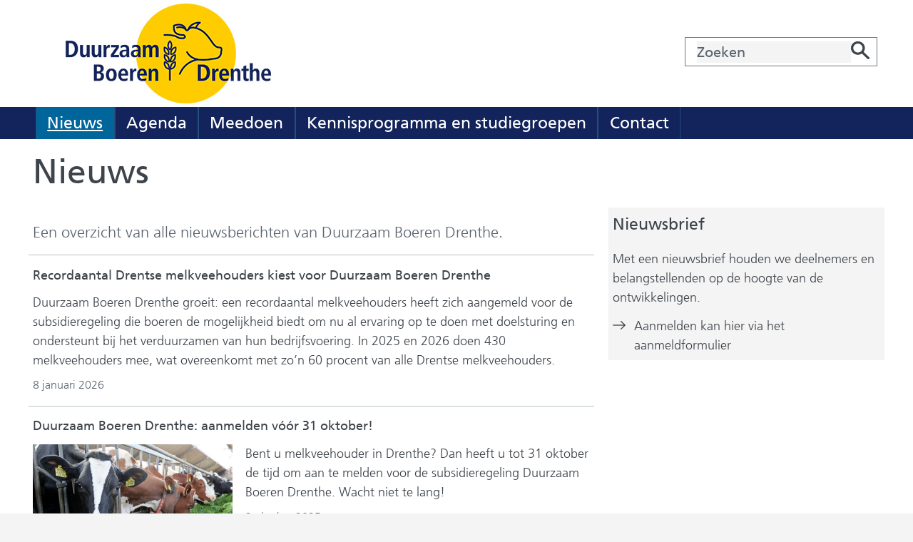

--- FILE ---
content_type: text/html; charset=utf-8
request_url: https://www.provincie.drenthe.nl/duurzaamboerendrenthe/nieuws/
body_size: 7451
content:
<!DOCTYPE html>
<html lang=nl>
  <head prefix="og: http://ogp.me/ns# dcterms: http://purl.org/dc/terms/ overheid: http://standaarden.overheid.nl/owms/">
    <meta charset="utf-8">
    <meta name=viewport content="initial-scale=1">
    <title>Nieuws | Duurzaam Boeren Drenthe</title>
    <link rel="apple-touch-icon" href="https://www.provincie.drenthe.nl/duurzaamboerendrenthe/apple-touch-icon.png">
    <link rel=icon href="https://www.provincie.drenthe.nl/duurzaamboerendrenthe/favicon.png"><!--[if IE]>
          <link rel="shortcut icon" href="https://www.provincie.drenthe.nl/duurzaamboerendrenthe/favicon.ico" />
          <![endif]-->
    <meta name="msapplication-TileColor" content="#ffffff">
    <meta name="msapplication-TileImage" content="/publish/varianten/2289/favicons/256x256_favicons512px-rond.png">
    <link rel=canonical href="https://www.provincie.drenthe.nl/duurzaamboerendrenthe/nieuws/">
    <meta name=generator content="iprox.">
    <link rel=author href="mailto:iprox@infoprojects.nl">
    <meta name=description content="Actueel nieuws van de provincie Drenthe, persberichten, nieuwsberichten en GS-besluiten."><!--OWMS-Kern-->
    <meta property="dcterms:identifier" content="https://www.provincie.drenthe.nl/duurzaamboerendrenthe/nieuws/" datatype="dcterms:URI">
    <meta property="dcterms:title" content=Nieuws>
    <meta property="dcterms:type" content=overzichtspagina datatype="overheid:informatietype">
    <meta property="dcterms:language" content=nl datatype="dcterms:RFC4646">
    <meta property="overheid:authority" content=Drenthe>
    <meta property="dcterms:creator" content=Drenthe>
    <meta property="dcterms:modified" content="2025-10-13" datatype="dcterms:W3CDTF">
    <meta property="dcterms:available" content="start=2017-07-17;" datatype="dcterms:Period"><!--OWMS-Mantel-->
    <meta property="dcterms:description" content="Actueel nieuws van de provincie Drenthe, persberichten, nieuwsberichten en GS-besluiten.">
    <meta property="dcterms:publisher" content=Drenthe>
    <meta property="og:locale" content=nl_NL>
    <meta property="og:title" content=Nieuws>
    <meta property="og:type" content=article>
    <meta property="og:site_name" content="Duurzaam Boeren Drenthe">
    <meta property="og:url" content="https://www.provincie.drenthe.nl/duurzaamboerendrenthe/nieuws/">
    <meta property="og:description" content="Actueel nieuws van de provincie Drenthe, persberichten, nieuwsberichten en GS-besluiten.">
    <link rel=alternate type="application/rss+xml" title=Nieuws href="https://www.provincie.drenthe.nl/duurzaamboerendrenthe/nieuws/?rss=true">
    <link media=all rel=stylesheet href="/views/css/9d23611ffe07b0342878324d99e4e746.css">
    <link media=all rel=stylesheet href="/views/css/d3e8251c783b335e14bf3b25992622ac.css" class="id normalize">
    <link media=all rel=stylesheet href="/views/css/9679209ac12c410c47e1280c35c80a9c.css" class="id duurzaam-boeren-drenthe">
    <link media=screen rel=stylesheet href="/views/css/40a00ad13e6abc34f793a2b5960c506c.css" class="id duurzaam-boeren-drenthe">
    <link media=all rel=stylesheet href="/views/css/b71e6ff4f2433e671773e1747438a633.css" class="id duurzaam-boeren-drenthe">
    <link media=screen rel=stylesheet href="/views/css/35eec93c051fd36eb3cae87cf0e469c4.css" class="id duurzaam-boeren-drenthe">
    <link media=all rel=stylesheet href="/views/css/a0432d25e0e1f19b5b2aa8665d1cf211.css" class="id duurzaam-boeren-drenthe-2289dot12240">
    <link media=screen rel=stylesheet href="/views/css/b1ab0309329c6e54595adb27059f1470.css" class="id duurzaam-boeren-drenthe-2289dot12240">
    <link media=print rel=stylesheet href="/views/css/fd305fcce9fd6947c9ff131a1b77ad86.css" class="id duurzaam-boeren-drenthe">
    <link media="screen and (max-width:480.98px)" rel=stylesheet href="/views/css/b76af99104e0681187956988e40ff16c.css" class="small-2289-12240">
    <link media="screen and (max-width:860.98px) and (min-width:481px)" rel=stylesheet href="/views/css/e0956ebb38a1d33db34ade1cbe094117.css" class="medium-2289-12240">
    <link media="screen and (min-width:861px)" rel=stylesheet href="/views/css/d5a5e3d4952d1afe0dceebfe573bb4eb.css" class="large-2289-12240">
    <link media="screen and (max-width:860.98px)" rel=stylesheet href="/views/css/5c816c2973724058fdfd61d0082d36e4.css" class="small-2289-12240">
    <link media=screen rel=stylesheet href="/views/css/54631f5ff95feb7b1e8856f328b93c67.css" class="id duurzaam-boeren-drenthe">
    <link media="screen and (min-width:861px)" rel=stylesheet href="/views/css/b8183e2fc98efe41213cd3dc5bb8e94d.css">
    <link media="screen and (max-width:860px)" rel=stylesheet href="/views/css/2f279b1a456445595a15ebba778d0594.css">
    <link media="screen and (max-width:480px)" rel=stylesheet href="/views/css/43b57e646b605820fa9de2f6c3ed33a2.css">
    <link media="screen and (min-width:1400px)" rel=stylesheet href="/views/css/2cdaf501477b7469e587d21fde479075.css">
    <link media=all rel=stylesheet href="/views/css/5f22f472ff46f367d09a4af8f35c67d9.css">
    <link rel=stylesheet href="/aspx/read.aspx?AppIdt=globalcss&amp;ItmIdts=0,143327,143294,143293,1301,1321,143330,7012,154643,153618,153617,153233,143316,143291,143290,143337&amp;VldIdts=0,143286,143327&amp;VarIdt=2289">
    <script src="/views/js/d65cc52e97bab575cba6b5f029fa74b7.js"></script>
    <script><!--

//--><!--
            window.cookiesConsent = window.cookiesConsent<=0?window.cookiesConsent+1:window.cookiesConsent;if (window.cookiesAllowed !== null) { window.cookiesAllowed = window.cookiesAllowed } else {
            window.cookiesAllowed = window.cookiesConsent>=0;}
            //
          --></script>
    <script><!--
var requiredFields=requiredFields||[],requiredLabels=requiredLabels||[];
//--></script><!--Google analytics 4-->
    <script src="https://www.googletagmanager.com/gtag/js?id=G-V5949MVQ5D" async></script><!--End Google analytics 4-->
  <body class="vew-drenthe2017 var-dbd2022 ipx-baseline rol-body main-has-layout-regular header-has-layout-header footer-has-layout-footer left-aligned-list-images heading-font-frutiger text-font-frutiger haslayout_regular has-titlebgcolor has-bright-titlebgcolor has-bgcolor has-bright-bgcolor has-list-icons" data-breakpoints="[{&quot;className&quot;:&quot;large&quot;,&quot;minSize&quot;:860,&quot;maxSize&quot;:99999},{&quot;className&quot;:&quot;medium&quot;,&quot;minSize&quot;:480,&quot;maxSize&quot;:860},{&quot;className&quot;:&quot;small&quot;,&quot;minSize&quot;:0,&quot;maxSize&quot;:480}]" data-elt-breakpoints="[{ &quot;sizes&quot;:[444, 888], &quot;classNames&quot;:[&quot;elt-small&quot;, &quot;elt-medium&quot;, &quot;elt-large&quot;], &quot;selector&quot;: &quot;.grid-blok&quot; }]"><!--Google analytics 4 (noscript)-->
    <script><!--
const googleanalytics4IgnoreDisallowedcookies=!1,googleanalytics4UseAllowCookies=!0,googleanalytics4Sid="G-V5949MVQ5D";
//--></script>
    <script src="/views/js/c5e888139b43211387fed71f15efc81e.js"></script><!--End Google analytics 4 (noscript)-->
    <div id=canvas class="canvas index" data-ipx-pagetype="{&quot;alias&quot;:&quot;index&quot;}">
      <header data-ipx-pagetype="{&quot;alias&quot;:&quot;header&quot;}"><!--googleoff: all-->
        <div class="skiplink-wrapper skiplink-forward"><a class="skiplink visuallyhidden focusable" id="content-start_back" href="#content-start">Ga naar de inhoud</a></div>
        <div class="header rol-sectie-header grid-wrapper wrapper_12 expand-to-page">
          <div class="grid-container container_12 breakout-container breakout-top grid-header has-titlebgcolor has-bright-titlebgcolor has-bgcolor has-bright-bgcolor has-no-list-icons has-no-button-icons" data-layout="{&quot;columns&quot;:12,&quot;block-columns&quot;:1,&quot;gutter&quot;:0,&quot;padding&quot;:10,&quot;grid-column-width&quot;:100,&quot;DimSiz&quot;:1200,&quot;MinSiz&quot;:100,&quot;MaxSiz&quot;:1200}">
            <div id=zone_143293_top class="grid-zone grid_12 z-top z-rol-top is-fullwidth-zone" data-layout="{&quot;columns&quot;:12,&quot;DimSiz&quot;:&quot;2500&quot;}">
              <div class="grid-blok grid_8 rol-logo type-logo full-width" id=Block_958689 data-layout="{&quot;id&quot;:958689,&quot;columns&quot;:8,&quot;DimSiz&quot;:800,&quot;padding&quot;:10}">
                <div class="grid-element">
                  <div class="grid-edge" data-id=PagCls_958689>
                    <div class="iprox-content no-icons image"><a href="https://www.provincie.drenthe.nl/duurzaamboerendrenthe/"><img data-sources="[{&quot;width&quot;:220,&quot;height&quot;:73,&quot;src&quot;:&quot;/publish/pages/135912/220px/duurzaam_boeren_drenthe_rgb_kopi_ren.jpg&quot;,&quot;sizeClass&quot;:&quot;size_220px&quot;},{&quot;width&quot;:450,&quot;height&quot;:150,&quot;src&quot;:&quot;/publish/pages/135912/duurzaam_boeren_drenthe_rgb_kopi_ren.jpg&quot;}]" alt="" data-id=135912 id=img_pagvld_789161_0 class="img-bitmap img_pagvld_789161_0" width=450 height=150 src="/publish/pages/135912/duurzaam_boeren_drenthe_rgb_kopi_ren.jpg"></a><span class="visuallyhidden logo-home-link-text"> (naar homepage)</span></div>
                  </div>
                </div>
              </div>
              <div class="grid-blok grid_4 rol-zoeken type-zoeken has-titlebgcolor has-bright-titlebgcolor has-bgcolor has-bright-bgcolor has-button-icons has-titlebgcolor has-bright-titlebgcolor has-bgcolor has-bright-bgcolor" id=Block_958692 data-layout="{&quot;id&quot;:958692,&quot;columns&quot;:4,&quot;DimSiz&quot;:400,&quot;padding&quot;:10}">
                <div class="grid-element">
                  <div class="grid-edge" data-id=PagCls_958692>
                    <div class="grid-title visuallyhidden">
                      <div class="heading-elt heading-elt-zoeken">Zoeken</div>
                    </div>
                    <div class="grid-inside">
                      <div class=zoekveld>
                        <form name="zoeken-form-958692" id="zoeken-form-958692" class="inline-form" action="https://www.provincie.drenthe.nl/duurzaamboerendrenthe/algemene-onderdelen/zoeken/" method=get novalidate><label for="zoeken-958692" class=visuallyhidden>Zoeken</label><input type=text name=zoeken_term id="zoeken-958692" placeholder=Zoeken><button type=submit class="zoek ipx-btn ipx-btn-neutral"><span class=visuallyhidden>Zoeken</span></button></form>
                      </div>
                    </div>
                  </div>
                </div>
              </div>
            </div>
            <div class="zone-clear-top"></div>
          </div>
          <div class="layout-clear clear"></div>
          <div class="grid-container container_12 grid-header has-titlebgcolor has-bright-titlebgcolor has-bgcolor has-bright-bgcolor has-no-list-icons has-no-button-icons" data-layout="{&quot;columns&quot;:12,&quot;block-columns&quot;:1,&quot;gutter&quot;:0,&quot;padding&quot;:10,&quot;grid-column-width&quot;:100,&quot;DimSiz&quot;:1200,&quot;MinSiz&quot;:100,&quot;MaxSiz&quot;:1200}">
            <div id=zone_143293_nav class="grid-zone grid_12 z-nav z-rol-nav is-fullwidth-zone" data-layout="{&quot;columns&quot;:12,&quot;DimSiz&quot;:1200}">
              <div class="grid-row single-elt-row has-fullwidth-elt is-fullwidth-row rol-rij-primaire-navigatie rol-rij-blok has-titlebgcolor has-dark-titlebgcolor has-bgcolor has-dark-bgcolor expand-to-page">
                <div class="grid-blok grid_12 rol-primaire-navigatie type-primaire-navigatie" id=Block_958694 data-layout="{&quot;id&quot;:958694,&quot;columns&quot;:12,&quot;DimSiz&quot;:1200,&quot;padding&quot;:10}">
                  <div class="grid-element">
                    <div class="grid-edge" data-id=PagCls_958694>
                      <nav id="nav-958694" aria-label=Menu class="bl-navbar bl-navbar-static navexpand-small navexpand-medium" data-nav-expanding="small medium">
                        <div class="grid-title elt-visible-small elt-visible-medium elt-hidden-large">
                          <div class="heading-elt heading-elt-nav"><button type=button id="nav-title-958694" class="ipx-btn-link primaire-navigatie" aria-controls=openprimnav>Menu</button></div>
                        </div>
                        <div class="grid-inside menu-container">
                          <ul id=openprimnav aria-labelledby="nav-title-958694" class="nav-eenvoudig-uitvalmenu">
                            <li class="bl-navitem active selected"><span class="menu-text"><a id="navitem-17822944" class="primaire-navigatie-item" aria-current=page href="https://www.provincie.drenthe.nl/duurzaamboerendrenthe/nieuws/">Nieuws</a></span>
                            <li class="bl-navitem"><span class="menu-text"><a id="navitem-17822945" class="primaire-navigatie-item" href="https://www.provincie.drenthe.nl/duurzaamboerendrenthe/agenda/">Agenda</a></span>
                            <li class="bl-navitem focusable bl-dropdown drpdwn">
                              <div class="menu-heading"><a id="navitem-17822946" class="primaire-navigatie-item bl-dropdown-toggle drpdwn-tggl" data-toggle=dropdown href="https://www.provincie.drenthe.nl/duurzaamboerendrenthe/meedoen/">Meedoen</a></div><button type=button class="primaire-navigatie-item-caret" id="navitem-caret-17822946" aria-controls="navmenu-17822946"><span class=tekstbrowser>Meedoen</span><span class=caret></span></button>
                              <ul id="navmenu-17822946" aria-label=Meedoen class="subnavigatie level-2 bl-dropdown-menu drpdwn-mnu">
                                <li class="bl-navitem"><a id="navitem-17823000" class="primaire-navigatie-item" href="https://www.provincie.drenthe.nl/duurzaamboerendrenthe/meedoen/praktijkpilot-akkerbouw/">Praktijkpilot akkerbouw</a>
                                <li class="bl-navitem"><a id="navitem-17827101" class="primaire-navigatie-item" href="https://www.provincie.drenthe.nl/duurzaamboerendrenthe/meedoen/beloningsregeling-melkveehouderij-25-26/">Beloningsregeling melkveehouderij 25-26</a>
                                <li class="bl-navitem"><a id="navitem-17827741" class="primaire-navigatie-item" href="https://www.provincie.drenthe.nl/duurzaamboerendrenthe/meedoen/tips-voordat-gaat-aanvragen/">Tips voordat je gaat aanvragen</a>
                              </ul>
                            <li class="bl-navitem focusable bl-dropdown drpdwn">
                              <div class="menu-heading"><a id="navitem-17829354" class="primaire-navigatie-item bl-dropdown-toggle drpdwn-tggl" data-toggle=dropdown href="https://www.provincie.drenthe.nl/duurzaamboerendrenthe/kennisprogramma-studiegroepen/">Kennisprogramma en studiegroepen</a></div><button type=button class="primaire-navigatie-item-caret" id="navitem-caret-17829354" aria-controls="navmenu-17829354"><span class=tekstbrowser>Kennisprogramma en studiegroepen</span><span class=caret></span></button>
                              <ul id="navmenu-17829354" aria-label="Kennisprogramma en studiegroepen" class="subnavigatie level-2 bl-dropdown-menu drpdwn-mnu">
                                <li class="bl-navitem"><a id="navitem-17829365" class="primaire-navigatie-item" href="https://www.provincie.drenthe.nl/duurzaamboerendrenthe/kennisprogramma-studiegroepen/efficient-eiwit/">Efficiënt met eiwit</a>
                              </ul>
                            <li class="bl-navitem"><span class="menu-text"><a id="navitem-17822952" class="primaire-navigatie-item" href="https://www.provincie.drenthe.nl/duurzaamboerendrenthe/contact/">Contact</a></span>
                          </ul>
                        </div>
                      </nav>
                    </div>
                  </div>
                </div>
              </div>
            </div>
            <div class="zone-clear-nav"></div>
          </div>
          <div class="layout-clear clear"></div>
        </div><!--googleon: all-->
      </header>
      <main data-pagetitle=Nieuws data-ipx-pagetype="{&quot;alias&quot;:&quot;index&quot;}">
        <div id="content-start" tabindex="-1"></div>
        <div id=content class="main rol-sectie-main grid-wrapper wrapper_12 expand-to-page">
          <div class="grid-container container_12 grid-regular has-titlebgcolor has-bright-titlebgcolor has-bgcolor has-bright-bgcolor has-list-icons" data-layout="{&quot;columns&quot;:12,&quot;block-columns&quot;:1,&quot;gutter&quot;:0,&quot;padding&quot;:10,&quot;grid-column-width&quot;:100,&quot;DimSiz&quot;:1200,&quot;MinSiz&quot;:100,&quot;MaxSiz&quot;:1200}">
            <div id=zone_143327_titel class="grid-zone grid_12 z-titel z-rol-titel is-fullwidth-zone" data-layout="{&quot;columns&quot;:12,&quot;DimSiz&quot;:1200}">
              <div class="grid-blok grid_12 rol-paginatitel type-titel" data-layout="{&quot;columns&quot;:12,&quot;DimSiz&quot;:1200}">
                <div class="grid-element">
                  <div class="grid-edge">
                    <h1 class="grid-title">Nieuws<span class=submode></span></h1>
                  </div>
                </div>
              </div><br class="end-of-zone">
            </div>
            <div class="zone-clear-titel"></div>
            <div id=zone_143327_content class="grid-zone grid_8 z-content z-rol-content" data-layout="{&quot;columns&quot;:8,&quot;DimSiz&quot;:800}">
              <div class="grid-blok grid_8 rol-inleiding type-inhoud" data-layout="{&quot;columns&quot;:8,&quot;DimSiz&quot;:800}">
                <div class="grid-element">
                  <div class="grid-edge" data-id=PagVld_789679>
                    <div class="grid-inside">
                      <div class="iprox-rich-content iprox-content">
                        <p>Een overzicht van alle nieuwsberichten van Duurzaam Boeren Drenthe.</p>
                      </div>
                    </div>
                  </div>
                </div>
              </div>
              <div class="grid-blok grid_8 rol-resultaten type-lijst" data-layout="{&quot;columns&quot;:8,&quot;padding&quot;:10,&quot;DimSiz&quot;:1000}">
                <div class="grid-element">
                  <div class="grid-edge">
                    <div id=results class="grid-nesting">
                      <div class="grid-blok grid_8 rol-entry type-entry has-no-list-icons ipx-pt-artikel entry-has-metadata" data-ipx-id=154643 data-layout="{&quot;columns&quot;:8,&quot;padding&quot;:10,&quot;DimSiz&quot;:1000}">
                        <div class="grid-element">
                          <div class="grid-edge" data-id=Itm_154643>
                            <div class="grid-title">
                              <h2><a class=siteLink href="https://www.provincie.drenthe.nl/duurzaamboerendrenthe/nieuws/@154643/recordaantal-drentse-melkveehouders/">Recordaantal Drentse melkveehouders kiest voor Duurzaam Boeren Drenthe</a></h2>
                            </div>
                            <div class="grid-inside">
                              <div id=item_154643 data-ipx-id=154643 class="entry ipx-pt-artikel entry-has-metadata">
                                <div class="iprox-content iprox-rich-content summary">
                                  <p>Duurzaam Boeren Drenthe groeit: een recordaantal melkveehouders heeft zich aangemeld voor de subsidieregeling die boeren de mogelijkheid biedt om nu al ervaring op te doen met doelsturing en ondersteunt bij het verduurzamen van hun bedrijfsvoering. In 2025 en 2026 doen 430 melkveehouders mee, wat overeenkomt met zo’n 60 procent van alle Drentse melkveehouders.</p>
                                </div>
                                <div class="iprox-content iprox-date date is-elementcolor">8 januari 2026</div>
                              </div>
                            </div>
                          </div>
                        </div>
                      </div>
                      <div class="grid-blok grid_8 rol-entry type-entry has-no-list-icons ipx-pt-artikel entry-has-image entry-has-metadata" data-ipx-id=153618 data-layout="{&quot;columns&quot;:8,&quot;padding&quot;:10,&quot;DimSiz&quot;:1000}">
                        <div class="grid-element">
                          <div class="grid-edge" data-id=Itm_153618>
                            <div class="grid-title">
                              <h2><a class=siteLink href="https://www.provincie.drenthe.nl/duurzaamboerendrenthe/nieuws/@153618/duurzaam-boeren-drenthe-aanmelden-31/">Duurzaam Boeren Drenthe: aanmelden vóór 31 oktober!</a></h2>
                            </div>
                            <div class="grid-inside">
                              <div id=item_153618 data-ipx-id=153618 class="entry ipx-pt-artikel entry-has-image entry-has-metadata">
                                <div class="iprox-content image stretch"><img data-sources="[{&quot;width&quot;:220,&quot;height&quot;:124,&quot;src&quot;:&quot;/publish/pages/145480/220px/gras_op_stal_2_.jpg&quot;,&quot;sizeClass&quot;:&quot;size_220px&quot;},{&quot;width&quot;:460,&quot;height&quot;:259,&quot;src&quot;:&quot;/publish/pages/145480/460px/gras_op_stal_2_.jpg&quot;,&quot;sizeClass&quot;:&quot;size_460px&quot;},{&quot;width&quot;:720,&quot;height&quot;:405,&quot;src&quot;:&quot;/publish/pages/145480/720px/gras_op_stal_2_.jpg&quot;,&quot;sizeClass&quot;:&quot;size_720px&quot;},{&quot;width&quot;:940,&quot;height&quot;:529,&quot;src&quot;:&quot;/publish/pages/145480/940px/gras_op_stal_2_.jpg&quot;,&quot;sizeClass&quot;:&quot;size_940px&quot;},{&quot;width&quot;:1200,&quot;height&quot;:675,&quot;src&quot;:&quot;/publish/pages/145480/1200px/gras_op_stal_2_.jpg&quot;,&quot;sizeClass&quot;:&quot;size_1200px&quot;},{&quot;width&quot;:2400,&quot;height&quot;:1350,&quot;src&quot;:&quot;/publish/pages/145480/2400px/gras_op_stal_2_.jpg&quot;,&quot;sizeClass&quot;:&quot;size_2400px&quot;},{&quot;width&quot;:5472,&quot;height&quot;:3078,&quot;src&quot;:&quot;/publish/pages/145480/gras_op_stal_2_.jpg&quot;}]" alt="" data-id=145480 data-hoffset=0 data-voffset=0 id=img_pagvld_918426_0 class="size_940px img-bitmap img_pagvld_918426_0" width=940 height=529 src="/publish/pages/145480/940px/gras_op_stal_2_.jpg"></div>
                                <div class="iprox-content iprox-rich-content summary">
                                  <p>Bent u melkveehouder in Drenthe? Dan heeft u tot 31 oktober de tijd om aan te melden voor de subsidieregeling Duurzaam Boeren Drenthe. Wacht niet te lang!</p>
                                </div>
                                <div class="iprox-content iprox-date date is-elementcolor">2 oktober 2025</div>
                              </div>
                            </div>
                          </div>
                        </div>
                      </div>
                      <div class="grid-blok grid_8 rol-entry type-entry has-no-list-icons ipx-pt-artikel entry-has-image entry-has-metadata" data-ipx-id=153617 data-layout="{&quot;columns&quot;:8,&quot;padding&quot;:10,&quot;DimSiz&quot;:1000}">
                        <div class="grid-element">
                          <div class="grid-edge" data-id=Itm_153617>
                            <div class="grid-title">
                              <h2><a class=siteLink href="https://www.provincie.drenthe.nl/duurzaamboerendrenthe/nieuws/@153617/bijeenkomsten-resultaten-duurzaam-boeren/">Bijeenkomsten resultaten Duurzaam Boeren Drenthe</a></h2>
                            </div>
                            <div class="grid-inside">
                              <div id=item_153617 data-ipx-id=153617 class="entry ipx-pt-artikel entry-has-image entry-has-metadata">
                                <div class="iprox-content image stretch"><img data-sources="[{&quot;width&quot;:220,&quot;height&quot;:124,&quot;src&quot;:&quot;/publish/pages/145479/220px/duurzaam_boeren_drenthe_koe_.jpg&quot;,&quot;sizeClass&quot;:&quot;size_220px&quot;},{&quot;width&quot;:460,&quot;height&quot;:259,&quot;src&quot;:&quot;/publish/pages/145479/460px/duurzaam_boeren_drenthe_koe_.jpg&quot;,&quot;sizeClass&quot;:&quot;size_460px&quot;},{&quot;width&quot;:720,&quot;height&quot;:405,&quot;src&quot;:&quot;/publish/pages/145479/720px/duurzaam_boeren_drenthe_koe_.jpg&quot;,&quot;sizeClass&quot;:&quot;size_720px&quot;},{&quot;width&quot;:940,&quot;height&quot;:529,&quot;src&quot;:&quot;/publish/pages/145479/940px/duurzaam_boeren_drenthe_koe_.jpg&quot;,&quot;sizeClass&quot;:&quot;size_940px&quot;},{&quot;width&quot;:1200,&quot;height&quot;:675,&quot;src&quot;:&quot;/publish/pages/145479/1200px/duurzaam_boeren_drenthe_koe_.jpg&quot;,&quot;sizeClass&quot;:&quot;size_1200px&quot;},{&quot;width&quot;:2400,&quot;height&quot;:1350,&quot;src&quot;:&quot;/publish/pages/145479/2400px/duurzaam_boeren_drenthe_koe_.jpg&quot;,&quot;sizeClass&quot;:&quot;size_2400px&quot;},{&quot;width&quot;:5472,&quot;height&quot;:3078,&quot;src&quot;:&quot;/publish/pages/145479/duurzaam_boeren_drenthe_koe_.jpg&quot;}]" alt="" data-id=145479 data-hoffset=0 data-voffset=0 id=img_pagvld_918415_0 class="size_940px img-bitmap img_pagvld_918415_0" width=940 height=529 src="/publish/pages/145479/940px/duurzaam_boeren_drenthe_koe_.jpg"></div>
                                <div class="iprox-content iprox-rich-content summary">
                                  <p>Eind september en begin oktober bespreken we de resultaten van 2023 en 2024 met alle deelnemende melkveehouders van Duurzaam Boeren Drenthe. De bijeenkomsten worden ondersteund door K&amp;G Advies.</p>
                                </div>
                                <div class="iprox-content iprox-date date is-elementcolor">20 september 2025</div>
                              </div>
                            </div>
                          </div>
                        </div>
                      </div>
                      <div class="grid-blok grid_8 rol-entry type-entry has-no-list-icons ipx-pt-artikel entry-has-image entry-has-metadata" data-ipx-id=153233 data-layout="{&quot;columns&quot;:8,&quot;padding&quot;:10,&quot;DimSiz&quot;:1000}">
                        <div class="grid-element">
                          <div class="grid-edge" data-id=Itm_153233>
                            <div class="grid-title">
                              <h2><a class=siteLink href="https://www.provincie.drenthe.nl/duurzaamboerendrenthe/nieuws/@153233/subsidie-duurzame-melkveehouderij/">Subsidie voor duurzame melkveehouderij in Drenthe</a></h2>
                            </div>
                            <div class="grid-inside">
                              <div id=item_153233 data-ipx-id=153233 class="entry ipx-pt-artikel entry-has-image entry-has-metadata">
                                <div class="iprox-content image stretch"><img data-sources="[{&quot;width&quot;:220,&quot;height&quot;:124,&quot;src&quot;:&quot;/publish/pages/145118/220px/dbd_beeldmerk_25-26.jpg&quot;,&quot;sizeClass&quot;:&quot;size_220px&quot;},{&quot;width&quot;:460,&quot;height&quot;:259,&quot;src&quot;:&quot;/publish/pages/145118/460px/dbd_beeldmerk_25-26.jpg&quot;,&quot;sizeClass&quot;:&quot;size_460px&quot;},{&quot;width&quot;:720,&quot;height&quot;:405,&quot;src&quot;:&quot;/publish/pages/145118/720px/dbd_beeldmerk_25-26.jpg&quot;,&quot;sizeClass&quot;:&quot;size_720px&quot;},{&quot;width&quot;:940,&quot;height&quot;:529,&quot;src&quot;:&quot;/publish/pages/145118/940px/dbd_beeldmerk_25-26.jpg&quot;,&quot;sizeClass&quot;:&quot;size_940px&quot;},{&quot;width&quot;:1200,&quot;height&quot;:675,&quot;src&quot;:&quot;/publish/pages/145118/1200px/dbd_beeldmerk_25-26.jpg&quot;,&quot;sizeClass&quot;:&quot;size_1200px&quot;},{&quot;width&quot;:2400,&quot;height&quot;:1350,&quot;src&quot;:&quot;/publish/pages/145118/2400px/dbd_beeldmerk_25-26.jpg&quot;,&quot;sizeClass&quot;:&quot;size_2400px&quot;},{&quot;width&quot;:8256,&quot;height&quot;:4644,&quot;src&quot;:&quot;/publish/pages/145118/dbd_beeldmerk_25-26.jpeg&quot;}]" alt="" data-id=145118 data-hoffset=0 data-voffset=375 id=img_pagvld_914510_0 class="size_940px img-bitmap img_pagvld_914510_0" width=940 height=529 src="/publish/pages/145118/940px/dbd_beeldmerk_25-26.jpg"></div>
                                <div class="iprox-content iprox-rich-content summary">
                                  <p>Ben jij melkveehouder in Drenthe en wil je stappen zetten naar een duurzamer bedrijf? Vanaf 12 augustus 2025 kun je de subsidie Duurzaam Boeren Drenthe – Melkveehouderij 2025–2026 aanvragen. Met deze subsidie kun je tot € 13.000,- ontvangen voor prestaties op het gebied van duurzaamheid.<br></p>
                                </div>
                                <div class="iprox-content iprox-date date is-elementcolor">5 augustus 2025</div>
                              </div>
                            </div>
                          </div>
                        </div>
                      </div>
                    </div>
                  </div>
                </div>
              </div><br class="end-of-zone">
            </div>
            <div class="zone-clear-content"></div>
            <div id=zone_143327_aside class="grid-zone grid_4 z-aside z-rol-aside" data-layout="{&quot;columns&quot;:4,&quot;DimSiz&quot;:400}">
              <div class="grid-row single-elt-row has-fullwidth-elt rol-rij-licht">
                <div class="grid-blok grid_4 rol-licht type-uitgelicht has-titlebgcolor has-bright-titlebgcolor has-bgcolor has-bright-bgcolor" id=Block_1119919 data-layout="{&quot;id&quot;:1119919,&quot;columns&quot;:4,&quot;DimSiz&quot;:400,&quot;padding&quot;:10}">
                  <div class="grid-element">
                    <div class="grid-edge" data-id=PagCls_1119919>
                      <div class="grid-title">
                        <h2>Nieuwsbrief</h2>
                      </div>
                      <div class="grid-inside">
                        <div class="iprox-content iprox-rich-content description">
                          <p>Met een nieuwsbrief houden we deelnemers en belangstellenden op de hoogte van de ontwikkelingen.</p>
                        </div>
                        <div class=entry>
                          <div class=title><a class=externLink href="https://laposta.nl/f/ssbchfefitu0">Aanmelden kan hier via het aanmeldformulier</a></div>
                        </div>
                      </div>
                    </div>
                  </div>
                </div>
              </div>
            </div>
            <div class="zone-clear-aside"></div>
          </div>
          <div class="layout-clear clear"></div>
        </div>
      </main>
      <footer data-ipx-pagetype="{&quot;alias&quot;:&quot;footer&quot;}"><!--googleoff: all-->
        <div class="footer rol-sectie-footer grid-wrapper wrapper_12 expand-to-page">
          <div class="grid-container container_12 grid-footer has-titlebgcolor has-bright-titlebgcolor has-bgcolor has-bright-bgcolor has-list-icons" data-layout="{&quot;columns&quot;:12,&quot;block-columns&quot;:1,&quot;gutter&quot;:0,&quot;padding&quot;:10,&quot;grid-column-width&quot;:100,&quot;DimSiz&quot;:1200,&quot;MinSiz&quot;:100,&quot;MaxSiz&quot;:1200}">
            <div id=zone_143294_share class="grid-zone grid_12 z-share z-rol-share is-fullwidth-zone has-titlebgcolor has-bright-titlebgcolor has-bgcolor has-bright-bgcolor expand-to-page has-list-icons" data-layout="{&quot;columns&quot;:12,&quot;DimSiz&quot;:1200}">
              <div class="grid-blok grid_12 rol-knoppen-specials type-linkslist" data-layout="{&quot;columns&quot;:12,&quot;DimSiz&quot;:1200}">
                <div class="grid-element">
                  <div class="grid-edge">
                    <div class="grid-title visuallyhidden">
                      <div class="heading-elt heading-elt-social">Deze pagina delen op</div>
                    </div>
                    <div class="grid-inside">
                      <ul class="iprox-content button-specials horizontal">
                        <li><span class="li-content"><a class="rss focusable" href="https://www.provincie.drenthe.nl/duurzaamboerendrenthe/nieuws/?rss=true"><span class="special-btn-text rss-text">RSS</span></a></span>
                        <li><span class="li-content"><a class="externLink facebook focusable" href="https://www.facebook.com/sharer.php?u=https%3a%2f%2fwww.provincie.drenthe.nl%2fduurzaamboerendrenthe%2fnieuws%2f&amp;t=Actueel%20nieuws%20van%20de%20provincie%20Drenthe%2c%20persberichten%2c%20nieuwsberichten%20en%20GS-besluiten.%c2%a0"><span class="special-btn-text share-text">Delen op Facebook</span></a></span>
                        <li><span class="li-content"><a class="externLink linkedin focusable" href="https://www.linkedin.com/shareArticle?mini=true&amp;url=https%3a%2f%2fwww.provincie.drenthe.nl%2fduurzaamboerendrenthe%2fnieuws%2f&amp;title=Nieuws&amp;ro=false&amp;summary=Actueel%20nieuws%20van%20de%20provincie%20Drenthe%2c%20persberichten%2c%20nieuwsberichten%20en%20GS-besluiten.%c2%a0"><span class="special-btn-text share-text">Delen op LinkedIn</span></a></span>
                        <li><span class="li-content"><a class="externLink x-social focusable" href="https://x.com/intent/tweet?text=Nieuws&amp;url=https%3a%2f%2fwww.provincie.drenthe.nl%2fduurzaamboerendrenthe%2fnieuws%2f"><span class="special-btn-text share-text">Delen op X</span></a></span>
                      </ul>
                    </div>
                  </div>
                </div>
              </div><br class="end-of-zone">
            </div>
            <div class="zone-clear-share"></div>
            <div id=zone_143294_sitepad class="grid-zone grid_12 z-sitepad z-rol-sitepad is-fullwidth-zone has-titlebgcolor has-bright-titlebgcolor has-bgcolor has-bright-bgcolor expand-to-page" data-layout="{&quot;columns&quot;:12,&quot;DimSiz&quot;:1200}">
              <div class="grid-row single-elt-row has-fullwidth-elt is-fullwidth-row rol-rij-sitepad rol-rij-blok">
                <div class="grid-blok grid_12 rol-sitepad type-sitepad" id=Block_958715 data-layout="{&quot;id&quot;:958715,&quot;columns&quot;:12,&quot;DimSiz&quot;:1200,&quot;padding&quot;:10}">
                  <div class="grid-element">
                    <div class="grid-edge" data-id=PagCls_958715>
                      <div class="grid-inside">
                        <nav class="bread-crumb elt-hidden-none" aria-label="Deze site:">
                          <div class="bread-crumb-wrapper">
                            <ol itemscope itemtype="http://schema.org/BreadcrumbList" class=kruimelpad>
                              <li itemprop=itemListElement itemscope itemtype="http://schema.org/ListItem" class=item><a itemprop=item href="https://www.provincie.drenthe.nl/duurzaamboerendrenthe/"><span itemprop=name>Homepage</span></a>
                                <meta itemprop=position content=1><span class="bread-crumb-separator" aria-hidden=true> ›</span>
                              <li itemprop=itemListElement itemscope itemtype="http://schema.org/ListItem" class="item laatste nolink" aria-current=page><span itemprop=name>Nieuws</span>
                                <meta itemprop=position content=2>
                            </ol>
                          </div>
                        </nav>
                      </div>
                    </div>
                  </div>
                </div>
              </div>
            </div>
            <div class="zone-clear-sitepad"></div>
            <div id=zone_143294_footercontent class="grid-zone grid_12 z-footercontent z-rol-footercontent is-fullwidth-zone expand-to-page" data-layout="{&quot;columns&quot;:12,&quot;DimSiz&quot;:1200}">
              <div class="grid-row single-elt-row has-fullwidth-elt is-fullwidth-row rol-rij-banner rol-rij-banner">
                <div class="grid-blok grid_12 rol-banner type-banner full-width" id=Block_961281 data-layout="{&quot;id&quot;:961281,&quot;columns&quot;:12,&quot;DimSiz&quot;:1200,&quot;padding&quot;:10}">
                  <div class="grid-element">
                    <div class="grid-edge" data-id=PagCls_961281>
                      <div class="iprox-content image stretch"><img data-sources="[{&quot;width&quot;:220,&quot;height&quot;:23,&quot;src&quot;:&quot;/publish/pages/135913/220px/partnerbalk_dbd.jpg&quot;,&quot;sizeClass&quot;:&quot;size_220px&quot;},{&quot;width&quot;:460,&quot;height&quot;:49,&quot;src&quot;:&quot;/publish/pages/135913/460px/partnerbalk_dbd.jpg&quot;,&quot;sizeClass&quot;:&quot;size_460px&quot;},{&quot;width&quot;:720,&quot;height&quot;:76,&quot;src&quot;:&quot;/publish/pages/135913/720px/partnerbalk_dbd.jpg&quot;,&quot;sizeClass&quot;:&quot;size_720px&quot;},{&quot;width&quot;:940,&quot;height&quot;:99,&quot;src&quot;:&quot;/publish/pages/135913/940px/partnerbalk_dbd.jpg&quot;,&quot;sizeClass&quot;:&quot;size_940px&quot;},{&quot;width&quot;:1200,&quot;height&quot;:127,&quot;src&quot;:&quot;/publish/pages/135913/1200px/partnerbalk_dbd.jpg&quot;,&quot;sizeClass&quot;:&quot;size_1200px&quot;},{&quot;width&quot;:2400,&quot;height&quot;:254,&quot;src&quot;:&quot;/publish/pages/135913/2400px/partnerbalk_dbd.jpg&quot;,&quot;sizeClass&quot;:&quot;size_2400px&quot;},{&quot;width&quot;:2836,&quot;height&quot;:300,&quot;src&quot;:&quot;/publish/pages/135913/partnerbalk_dbd.png&quot;}]" alt="" data-id=135913 id=img_pagvld_791411_0 class="size_1200px img-bitmap img_pagvld_791411_0" width=1200 height=127 src="/publish/pages/135913/1200px/partnerbalk_dbd.jpg"></div>
                    </div>
                  </div>
                </div>
              </div>
              <div class="grid-blok grid_4 rol-tekst type-tekst" id=Block_960616 data-layout="{&quot;id&quot;:960616,&quot;columns&quot;:4,&quot;DimSiz&quot;:400,&quot;padding&quot;:10}">
                <div class="grid-element">
                  <div class="grid-edge" data-id=PagCls_960616>
                    <div class="grid-title">
                      <h2>Over Duurzaam Boeren Drenthe</h2>
                    </div>
                    <div class="grid-inside description-inside">
                      <div class="iprox-content iprox-rich-content description">
                        <p><span lang="NL-NL" class=langBlock>Het project Duurzaam Boeren Drenthe is een onderdeel van het programma Doelsturing. Het kent een brede steun van landbouw- en natuurorganisaties.</span></p>
                      </div>
                    </div>
                  </div>
                </div>
              </div>
              <div class="grid-blok grid_4 rol-lijst type-lijst" id=Block_958703 data-layout="{&quot;id&quot;:958703,&quot;columns&quot;:4,&quot;DimSiz&quot;:400,&quot;padding&quot;:10}">
                <div class="grid-element">
                  <div class="grid-edge" data-id=PagCls_958703>
                    <div class="grid-title">
                      <h2>Over deze site</h2>
                    </div>
                    <div class="grid-inside">
                      <ul class="iprox-content list">
                        <li data-ipx-id=143316 class="entry ipx-pt-artikel"><span class="li-content"><a class=siteLink href="https://www.provincie.drenthe.nl/duurzaamboerendrenthe/algemene-onderdelen/serviceblok/privacy/">Privacyverklaring</a></span>
                        <li data-ipx-id=143291 class="entry ipx-pt-artikel"><span class="li-content"><a class=siteLink href="https://www.provincie.drenthe.nl/duurzaamboerendrenthe/algemene-onderdelen/serviceblok/proclaimer/">Proclaimer</a></span>
                        <li data-ipx-id=143290 class="entry ipx-pt-sitemap"><span class="li-content"><a class=siteLink href="https://www.provincie.drenthe.nl/duurzaamboerendrenthe/algemene-onderdelen/serviceblok/sitemap/">Sitemap</a></span>
                        <li class=entry><span class="li-content"><a class=externLink href="https://www.provincie.drenthe.nl/algemene-onderdelen/serviceblok/toegankelijkheid/">Toegankelijkheid</a></span>
                      </ul>
                    </div>
                  </div>
                </div>
              </div>
              <div class="grid-blok grid_4 rol-uitgelicht type-uitgelicht" id=Block_958697 data-layout="{&quot;id&quot;:958697,&quot;columns&quot;:4,&quot;DimSiz&quot;:400,&quot;padding&quot;:10}">
                <div class="grid-element">
                  <div class="grid-edge" data-id=PagCls_958697>
                    <div class="grid-title">
                      <h2>Contact</h2>
                    </div>
                    <div class="grid-inside">
                      <div class="iprox-content iprox-rich-content description">
                        <p>Vragen of op zoek naar meer informatie? Neem dan contact op via ons <a class="siteLink ptmailform" href="https://www.provincie.drenthe.nl/duurzaamboerendrenthe/diversen/contact/">contactformulier.</a></p>
                        <p>Bellen kan met projectleider Fester Ziengs (0592 365890) of programmaleider Anet Abbing (0592 - 365221).</p>
                        <p>En natuurlijk staan in de regio de <a class="siteLink ptindex" href="https://www.provincie.drenthe.nl/duurzaamboerendrenthe/contact/">Gebiedscontactpersonen</a> voor je klaar!</p>
                      </div>
                      <div data-ipx-id=143337 class="entry ipx-pt-mailform">
                        <div class=title><a class=siteLink href="https://www.provincie.drenthe.nl/duurzaamboerendrenthe/diversen/contact/">Contact</a></div>
                      </div>
                    </div>
                  </div>
                </div>
              </div>
              <div class="grid-row single-elt-row has-fullwidth-elt is-fullwidth-row rol-rij-tekst">
                <div class="grid-blok grid_12 rol-tekst type-tekst" id=Block_976834 data-layout="{&quot;id&quot;:976834,&quot;columns&quot;:12,&quot;DimSiz&quot;:1200,&quot;padding&quot;:10}">
                  <div class="grid-element">
                    <div class="grid-edge" data-id=PagCls_976834>
                      <div class="iprox-content image stretch"><img data-sources="[{&quot;width&quot;:200,&quot;height&quot;:59,&quot;src&quot;:&quot;/publish/pages/135913/csm_logo_regiodealnatuurinclusievelandbouw_beeldscherm_01_e7f7a92900.png&quot;}]" alt="" data-id=135913 id=img_pagvld_805763_0 class="img-bitmap img_pagvld_805763_0" width=200 height=59 src="/publish/pages/135913/csm_logo_regiodealnatuurinclusievelandbouw_beeldscherm_01_e7f7a92900.png"></div>
                      <div class="grid-inside description-inside">
                        <div class="iprox-content iprox-rich-content description">
                          <p><em>Duurzaam Boeren Drenthe wordt mede mogelijk gemaakt met financiering van de Regiodeal Natuurinclusieve landbouw.</em></p>
                        </div>
                      </div>
                    </div>
                  </div>
                </div>
              </div>
            </div>
            <div class="zone-clear-footercontent"></div>
          </div>
          <div class="layout-clear clear"></div>
        </div><!--googleon: all-->
      </footer>
    </div>
    <script><!--
var itmIdt="143327",envIdt="21",varIdt="2289";
//--></script>
    <script src="/views/js/5ffea8ba46364cbe55f4b86c606ab1dc.js"></script>
    <script src="/aspx/read.aspx?AppIdt=reference-lists&amp;SitIdt=2892"></script>
    <script src="/views/js/638fea818ad931817bad5087436bdfb1.js"></script>
    <script src="/views/js/f089d99413c79fafae2c3ed078fd3016.js" class="id duurzaam-boeren-drenthe"></script>
    <script><!--
var sitIdt=2892;
//--></script>
    <script src="/views/js/abb9783cf1719cce6ffeef9b7b4dcfb5.js"></script>
    <script src="/views/js/ca6eb19725b152d3d296d490dc8c18df.js" class="id duurzaam-boeren-drenthe"></script>
    <script src="/views/js/b626f927888cf602d2de4760e8cad331.js"></script><!--Siteimprove analytics disabled: no id defined-->

--- FILE ---
content_type: text/html; charset=utf-8
request_url: https://www.provincie.drenthe.nl/?AppIdt=cookiecheck&VarIdt=2289&cookies_allowed=true&cookies_consent=0&html5=true
body_size: 165
content:
<div id=Cookies_status role=dialog aria-labelledby="cookies-title" aria-describedby="cookies-description" aria-live=polite class="cookiebar cookies_status cookies_allowed_true cookies_mode_message">
  <h2 id="cookies-title" class=visuallyhidden>Cookievoorkeur wijzigen</h2>
  <div id=Cookiebar_inside class="cookiebar_inside text">
    <div class=cookie_text>Deze site gebruikt cookies.</div><button type=button class="cookies_status_change ipx-btn ipx-btn-neutral">Voorkeur cookieinstellingen wijzigen</button>
  </div>
  <div id="cookies-description" class=visuallyhidden>Hier kan het gebruik van cookies op deze website worden toegestaan of geweigerd.</div>
  <div class=cookie_forms data-ads_cookies=false data-cookiepreference_ignored=true><a href="https://www.provincie.drenthe.nl/duurzaamboerendrenthe/algemene-onderdelen/cookies/" class="ipx-btn ipx-btn-link">Wat zijn cookies?</a>
    <form id=cookies_allowed_true class=cookies_allowed_true action="https://www.provincie.drenthe.nl/aspx/post.aspx?csrf_id=46e9cbbd208c4448a38cfa6c3e46087e" method=post novalidate>
      <div class=verborgen><input type=hidden name=postback value=""></div><button type=submit class="ipx-btn ipx-btn-primary cookies_button btn_allow_true">Alle cookies toestaan</button>
    </form>
    <form id=cookies_allowed_preferences class=cookies_allowed_preferences><button type=button class="ipx-btn ipx-btn-primary cookies_button btn_set_preferences">Cookievoorkeuren beheren</button></form>
    <form id=cookies_allowed_false class=cookies_allowed_false action="https://www.provincie.drenthe.nl/aspx/post.aspx?csrf_id=46e9cbbd208c4448a38cfa6c3e46087e" method=post novalidate>
      <div class=verborgen><input type=hidden name=postback value=""></div><button type=submit class="ipx-btn ipx-btn-primary cookies_button btn_allow_false">Weigeren</button>
    </form>
  </div>
</div>

--- FILE ---
content_type: text/css;charset=utf-8
request_url: https://www.provincie.drenthe.nl/views/css/a0432d25e0e1f19b5b2aa8665d1cf211.css
body_size: 6543
content:
/* start of /publish/varianten/2289/roles.css (minified) */
span.caret,span.caret.dark,i.ico,i.ico.dark,.type-fotoalbum .slide_specific,.type-carrousel .slide_specific{background-image:url('/publish/varianten/2289/sprite-subsite-donker.png')}span.caret.white,i.ico.white,.type-fotoalbum .slide_specific.current,.type-carrousel .slide_specific.current{background-image:url('/publish/varianten/2289/sprite-subsite-licht.png')}.rol-body h1,.rol-body h2,.rol-body .heading-elt,.rol-body legend.tussenkop,.rol-body h3,.rol-body h4,.rol-body h5,.rol-body h6{color:#3e444b}.rol-body{color:#3e444b}.rol-body a,.rol-body a:hover,.rol-body a:active,.rol-body a:visited{color:#3e444b}.rol-body{background-color:#f4f4f4}.rol-body li i.ico,.rol-body a i.ico,.rol-body span.caret{background-image:url('/publish/varianten/2289/sprite-subsite-donker.png')}.rol-body table td,.rol-body table th{border-color:#13235b}.rol-body ul.iprox-content li,.rol-body .iprox-content ul li{color:#13235b}.rol-body ul.iprox-content li .li-content,.rol-body .iprox-content ul li .li-content{color:#3e444b}.rol-body .opiniestaaf{background-color:#13235b}.rol-body .staafhouder{border:1px solid #13235b}.rol-body button i.ico,.rol-body a.button i.ico{background-image:url('/publish/varianten/2289/sprite-subsite-licht.png')}.rol-sectie-footer h1,.rol-sectie-footer h2,.rol-sectie-footer .heading-elt,.rol-sectie-footer legend.tussenkop,.rol-sectie-footer h3,.rol-sectie-footer h4,.rol-sectie-footer h5,.rol-sectie-footer h6{color:#3e444b}.rol-sectie-footer{color:#3e444b}.rol-sectie-footer a,.rol-sectie-footer a:hover,.rol-sectie-footer a:active,.rol-sectie-footer a:visited{color:#3e444b}.rol-sectie-footer{background-color:#f4f4f4}.rol-sectie-footer li i.ico,.rol-sectie-footer a i.ico,.rol-sectie-footer span.caret{background-image:url('/publish/varianten/2289/sprite-subsite-donker.png')}.rol-sectie-footer table td,.rol-sectie-footer table th{border-color:#13235b}.rol-sectie-footer ul.iprox-content li,.rol-sectie-footer .iprox-content ul li{color:#13235b}.rol-sectie-footer ul.iprox-content li .li-content,.rol-sectie-footer .iprox-content ul li .li-content{color:#3e444b}.rol-sectie-footer .opiniestaaf{background-color:#13235b}.rol-sectie-footer .staafhouder{border:1px solid #13235b}.rol-sectie-footer button i.ico,.rol-sectie-footer a.button i.ico{background-image:url('/publish/varianten/2289/sprite-subsite-licht.png')}.rol-sectie-header h1,.rol-sectie-header h2,.rol-sectie-header .heading-elt,.rol-sectie-header legend.tussenkop,.rol-sectie-header h3,.rol-sectie-header h4,.rol-sectie-header h5,.rol-sectie-header h6{color:#3e444b}.rol-sectie-header{color:#3e444b}.rol-sectie-header a,.rol-sectie-header a:hover,.rol-sectie-header a:active,.rol-sectie-header a:visited{color:#3e444b}.rol-sectie-header{background-color:#fff}.rol-sectie-header li i.ico,.rol-sectie-header a i.ico,.rol-sectie-header span.caret{background-image:url('/publish/varianten/2289/sprite-subsite-donker.png')}.rol-sectie-main h1,.rol-sectie-main h2,.rol-sectie-main .heading-elt,.rol-sectie-main legend.tussenkop,.rol-sectie-main h3,.rol-sectie-main h4,.rol-sectie-main h5,.rol-sectie-main h6{color:#3e444b}.rol-sectie-main{color:#3e444b}.rol-sectie-main a,.rol-sectie-main a:hover,.rol-sectie-main a:active,.rol-sectie-main a:visited{color:#3e444b}.rol-sectie-main{background-color:#fff}.rol-sectie-main li i.ico,.rol-sectie-main a i.ico,.rol-sectie-main span.caret{background-image:url('/publish/varianten/2289/sprite-subsite-donker.png')}.rol-sectie-main table td,.rol-sectie-main table th{border-color:#13235b}.rol-sectie-main ul.iprox-content li,.rol-sectie-main .iprox-content ul li{color:#13235b}.rol-sectie-main ul.iprox-content li .li-content,.rol-sectie-main .iprox-content ul li .li-content{color:#3e444b}.rol-sectie-main .opiniestaaf{background-color:#13235b}.rol-sectie-main .staafhouder{border:1px solid #13235b}.rol-sectie-main button i.ico,.rol-sectie-main a.button i.ico{background-image:url('/publish/varianten/2289/sprite-subsite-licht.png')}.z-rol-accentzone{background-color:#13235b}.z-rol-accentzone li i.ico,.z-rol-accentzone a i.ico,.z-rol-accentzone span.caret{background-image:url('/publish/varianten/2289/sprite-subsite-licht.png')}.z-rol-accentzone{color:#fff}.z-rol-accentzone a,.z-rol-accentzone a:hover,.z-rol-accentzone a:active,.z-rol-accentzone a:visited{color:#fff}.z-rol-accentzone h1,.z-rol-accentzone h2,.z-rol-accentzone .heading-elt,.z-rol-accentzone legend.tussenkop,.z-rol-accentzone h3,.z-rol-accentzone h4,.z-rol-accentzone h5,.z-rol-accentzone h6{color:#fff}.z-rol-extra-thema{background-color:#f4f4f4}.z-rol-extra-thema li i.ico,.z-rol-extra-thema a i.ico,.z-rol-extra-thema span.caret{background-image:url('/publish/varianten/2289/sprite-subsite-donker.png')}.z-rol-extra-thema{color:#000}.z-rol-extra-thema a,.z-rol-extra-thema a:hover,.z-rol-extra-thema a:active,.z-rol-extra-thema a:visited{color:#000}.z-rol-extra-thema h1,.z-rol-extra-thema h2,.z-rol-extra-thema .heading-elt,.z-rol-extra-thema legend.tussenkop,.z-rol-extra-thema h3,.z-rol-extra-thema h4,.z-rol-extra-thema h5,.z-rol-extra-thema h6{color:#000}.z-rol-inleiding-thema{background-color:#f4f4f4}.z-rol-inleiding-thema li i.ico,.z-rol-inleiding-thema a i.ico,.z-rol-inleiding-thema span.caret{background-image:url('/publish/varianten/2289/sprite-subsite-donker.png')}.z-rol-inleiding-thema{color:#000}.z-rol-inleiding-thema a,.z-rol-inleiding-thema a:hover,.z-rol-inleiding-thema a:active,.z-rol-inleiding-thema a:visited{color:#000}.z-rol-inleiding-thema h1,.z-rol-inleiding-thema h2,.z-rol-inleiding-thema .heading-elt,.z-rol-inleiding-thema legend.tussenkop,.z-rol-inleiding-thema h3,.z-rol-inleiding-thema h4,.z-rol-inleiding-thema h5,.z-rol-inleiding-thema h6{color:#000}.z-rol-news-corporate{background-color:#f4f4f4}.z-rol-news-corporate li i.ico,.z-rol-news-corporate a i.ico,.z-rol-news-corporate span.caret{background-image:url('/publish/varianten/2289/sprite-subsite-donker.png')}.z-rol-news-corporate{color:#000}.z-rol-news-corporate a,.z-rol-news-corporate a:hover,.z-rol-news-corporate a:active,.z-rol-news-corporate a:visited{color:#000}.z-rol-news-corporate h1,.z-rol-news-corporate h2,.z-rol-news-corporate .heading-elt,.z-rol-news-corporate legend.tussenkop,.z-rol-news-corporate h3,.z-rol-news-corporate h4,.z-rol-news-corporate h5,.z-rol-news-corporate h6{color:#000}.z-rol-productintro{background-color:#f4f4f4}.z-rol-productintro li i.ico,.z-rol-productintro a i.ico,.z-rol-productintro span.caret{background-image:url('/publish/varianten/2289/sprite-subsite-donker.png')}.z-rol-productintro{color:#000}.z-rol-productintro a,.z-rol-productintro a:hover,.z-rol-productintro a:active,.z-rol-productintro a:visited{color:#000}.z-rol-productintro h1,.z-rol-productintro h2,.z-rol-productintro .heading-elt,.z-rol-productintro legend.tussenkop,.z-rol-productintro h3,.z-rol-productintro h4,.z-rol-productintro h5,.z-rol-productintro h6{color:#000}.z-rol-share{background-color:#fff}.z-rol-share li i.ico,.z-rol-share a i.ico,.z-rol-share span.caret{background-image:url('/publish/varianten/2289/sprite-subsite-donker.png')}.z-rol-share{color:#000}.z-rol-share a,.z-rol-share a:hover,.z-rol-share a:active,.z-rol-share a:visited{color:#000}.z-rol-share h1,.z-rol-share h2,.z-rol-share .heading-elt,.z-rol-share legend.tussenkop,.z-rol-share h3,.z-rol-share h4,.z-rol-share h5,.z-rol-share h6{color:#000}.z-rol-sitepad h1,.z-rol-sitepad h2,.z-rol-sitepad .heading-elt,.z-rol-sitepad legend.tussenkop,.z-rol-sitepad h3,.z-rol-sitepad h4,.z-rol-sitepad h5,.z-rol-sitepad h6{color:#3e444b}.z-rol-sitepad{color:#3e444b}.z-rol-sitepad a,.z-rol-sitepad a:hover,.z-rol-sitepad a:active,.z-rol-sitepad a:visited{color:#3e444b}.z-rol-sitepad{background-color:#fff}.z-rol-sitepad li i.ico,.z-rol-sitepad a i.ico,.z-rol-sitepad span.caret{background-image:url('/publish/varianten/2289/sprite-subsite-donker.png')}.z-rol-beschrijving{background-color:#f4f4f4}.z-rol-beschrijving li i.ico,.z-rol-beschrijving a i.ico,.z-rol-beschrijving span.caret{background-image:url('/publish/varianten/2289/sprite-subsite-donker.png')}.z-rol-beschrijving{color:#000}.z-rol-beschrijving a,.z-rol-beschrijving a:hover,.z-rol-beschrijving a:active,.z-rol-beschrijving a:visited{color:#000}.z-rol-beschrijving h1,.z-rol-beschrijving h2,.z-rol-beschrijving .heading-elt,.z-rol-beschrijving legend.tussenkop,.z-rol-beschrijving h3,.z-rol-beschrijving h4,.z-rol-beschrijving h5,.z-rol-beschrijving h6{color:#000}.z-rol-cta{background-color:#f4f4f4}.z-rol-cta li i.ico,.z-rol-cta a i.ico,.z-rol-cta span.caret{background-image:url('/publish/varianten/2289/sprite-subsite-donker.png')}.z-rol-cta{color:#000}.z-rol-cta a,.z-rol-cta a:hover,.z-rol-cta a:active,.z-rol-cta a:visited{color:#000}.z-rol-cta h1,.z-rol-cta h2,.z-rol-cta .heading-elt,.z-rol-cta legend.tussenkop,.z-rol-cta h3,.z-rol-cta h4,.z-rol-cta h5,.z-rol-cta h6{color:#000}.z-rol-solliciteren{background-color:#f4f4f4}.z-rol-solliciteren li i.ico,.z-rol-solliciteren a i.ico,.z-rol-solliciteren span.caret{background-image:url('/publish/varianten/2289/sprite-subsite-donker.png')}.z-rol-solliciteren{color:#000}.z-rol-solliciteren a,.z-rol-solliciteren a:hover,.z-rol-solliciteren a:active,.z-rol-solliciteren a:visited{color:#000}.z-rol-solliciteren h1,.z-rol-solliciteren h2,.z-rol-solliciteren .heading-elt,.z-rol-solliciteren legend.tussenkop,.z-rol-solliciteren h3,.z-rol-solliciteren h4,.z-rol-solliciteren h5,.z-rol-solliciteren h6{color:#000}.rol-rij-primaire-navigatie h1,.rol-rij-primaire-navigatie h2,.rol-rij-primaire-navigatie .heading-elt,.rol-rij-primaire-navigatie legend.tussenkop,.rol-rij-primaire-navigatie h3,.rol-rij-primaire-navigatie h4,.rol-rij-primaire-navigatie h5,.rol-rij-primaire-navigatie h6{color:#fff}.rol-rij-primaire-navigatie{color:#fff}.rol-rij-primaire-navigatie a,.rol-rij-primaire-navigatie a:hover,.rol-rij-primaire-navigatie a:active,.rol-rij-primaire-navigatie a:visited{color:#fff}.rol-rij-primaire-navigatie{background-color:#13235b;clear:both}.rol-rij-primaire-navigatie li i.ico,.rol-rij-primaire-navigatie a i.ico,.rol-rij-primaire-navigatie span.caret{background-image:url('/publish/varianten/2289/sprite-subsite-licht.png')}.rol-aanvragen-product>.grid-element>.grid-edge{margin-top:4px;border:0 none transparent}.single-elt-row .rol-aanvragen-product>.grid-element>.grid-edge{margin-top:0}.rol-aanvragen-product>.grid-element>.grid-edge>.grid-title h2,.rol-aanvragen-product>.grid-element>.grid-edge>.grid-title h3,.rol-aanvragen-product>.grid-element>.grid-edge>.grid-title .heading-elt{padding-top:.375em;padding-bottom:.375em}.grid-blok.rol-rand h1,.grid-blok.rol-rand h2,.grid-blok.rol-rand .heading-elt,.grid-blok.rol-rand legend.tussenkop,.grid-blok.rol-rand h3,.grid-blok.rol-rand h4,.grid-blok.rol-rand h5,.grid-blok.rol-rand h6{color:#3e444b}.grid-blok.rol-rand{color:#3e444b}.grid-blok.rol-rand a,.grid-blok.rol-rand a:hover,.grid-blok.rol-rand a:active,.grid-blok.rol-rand a:visited{color:#3e444b}.grid-blok.rol-rand>.grid-element>.grid-edge>.grid-title{background-color:#f4f4f4}.grid-blok.rol-rand>.grid-element>.grid-edge>.grid-title h2,.grid-blok.rol-rand>.grid-element>.grid-edge>.grid-title h3,.grid-blok.rol-rand>.grid-element>.grid-edge>.grid-title .heading-elt{padding-top:.375em;padding-bottom:.375em}.grid-blok.rol-rand span.caret{background-image:url('/publish/varianten/2289/sprite-subsite-donker.png')}.grid-blok.rol-rand>.grid-element>.grid-edge,.grid-blok.rol-rand .slider .textbar{background-color:#f4f4f4}.grid-blok.rol-rand li i.ico,.grid-blok.rol-rand a i.ico,.grid-blok.rol-rand span.caret{background-image:url('/publish/varianten/2289/sprite-subsite-donker.png')}.grid-blok.rol-rand>.grid-element>.grid-edge{border:4px solid #13235b}.grid-blok.rol-rand>.grid-element>.grid-edge>.grid-title h2,.grid-blok.rol-rand>.grid-element>.grid-edge>.grid-title h3,.grid-blok.rol-rand>.grid-element>.grid-edge>.grid-title .heading-elt{padding-top:.375em;padding-bottom:.375em}.grid-blok.rol-rand table td,.grid-blok.rol-rand table th{border-color:#13235b}.grid-blok.rol-rand ul.iprox-content li,.grid-blok.rol-rand .iprox-content ul li{color:#13235b}.grid-blok.rol-rand ul.iprox-content li .li-content,.grid-blok.rol-rand .iprox-content ul li .li-content{color:#3e444b}.grid-blok.rol-rand .opiniestaaf{background-color:#13235b}.grid-blok.rol-rand .staafhouder{border:1px solid #13235b}.grid-blok.rol-rand button i.ico,.grid-blok.rol-rand a.button i.ico{background-image:url('/publish/varianten/2289/sprite-subsite-licht.png')}.grid-blok.rol-donker h1,.grid-blok.rol-donker h2,.grid-blok.rol-donker .heading-elt,.grid-blok.rol-donker legend.tussenkop,.grid-blok.rol-donker h3,.grid-blok.rol-donker h4,.grid-blok.rol-donker h5,.grid-blok.rol-donker h6{color:#fff}.grid-blok.rol-donker{color:#fff}.grid-blok.rol-donker a,.grid-blok.rol-donker a:hover,.grid-blok.rol-donker a:active,.grid-blok.rol-donker a:visited{color:#fff}.grid-blok.rol-donker>.grid-element>.grid-edge>.grid-title{background-color:#13235b}.grid-blok.rol-donker>.grid-element>.grid-edge>.grid-title h2,.grid-blok.rol-donker>.grid-element>.grid-edge>.grid-title h3,.grid-blok.rol-donker>.grid-element>.grid-edge>.grid-title .heading-elt{padding-top:.375em;padding-bottom:.375em}.grid-blok.rol-donker span.caret{background-image:url('/publish/varianten/2289/sprite-subsite-licht.png')}.grid-blok.rol-donker>.grid-element>.grid-edge,.grid-blok.rol-donker .slider .textbar{background-color:#13235b}.grid-blok.rol-donker li i.ico,.grid-blok.rol-donker a i.ico,.grid-blok.rol-donker span.caret{background-image:url('/publish/varianten/2289/sprite-subsite-licht.png')}.grid-blok.rol-donker table td,.grid-blok.rol-donker table th{border-color:#fff}.grid-blok.rol-donker ul.iprox-content li,.grid-blok.rol-donker .iprox-content ul li{color:#fff}.grid-blok.rol-donker ul.iprox-content li .li-content,.grid-blok.rol-donker .iprox-content ul li .li-content{color:#fff}.grid-blok.rol-donker .opiniestaaf{background-color:#fff}.grid-blok.rol-donker .staafhouder{border:1px solid #fff}.grid-blok.rol-donker button i.ico,.grid-blok.rol-donker a.button i.ico{background-image:url('/publish/varianten/2289/sprite-subsite-donker.png')}.rol-donker>.grid-element>.grid-edge{margin-top:4px;border:0 none transparent}.single-elt-row .rol-donker>.grid-element>.grid-edge{margin-top:0}.rol-donker>.grid-element>.grid-edge>.grid-title h2,.rol-donker>.grid-element>.grid-edge>.grid-title h3,.rol-donker>.grid-element>.grid-edge>.grid-title .heading-elt{padding-top:.375em;padding-bottom:.375em}.grid-blok.rol-licht h1,.grid-blok.rol-licht h2,.grid-blok.rol-licht .heading-elt,.grid-blok.rol-licht legend.tussenkop,.grid-blok.rol-licht h3,.grid-blok.rol-licht h4,.grid-blok.rol-licht h5,.grid-blok.rol-licht h6{color:#3e444b}.grid-blok.rol-licht{color:#3e444b}.grid-blok.rol-licht a,.grid-blok.rol-licht a:hover,.grid-blok.rol-licht a:active,.grid-blok.rol-licht a:visited{color:#3e444b}.grid-blok.rol-licht>.grid-element>.grid-edge>.grid-title{background-color:#f4f4f4}.grid-blok.rol-licht>.grid-element>.grid-edge>.grid-title h2,.grid-blok.rol-licht>.grid-element>.grid-edge>.grid-title h3,.grid-blok.rol-licht>.grid-element>.grid-edge>.grid-title .heading-elt{padding-top:.375em;padding-bottom:.375em}.grid-blok.rol-licht span.caret{background-image:url('/publish/varianten/2289/sprite-subsite-donker.png')}.grid-blok.rol-licht>.grid-element>.grid-edge,.grid-blok.rol-licht .slider .textbar{background-color:#f4f4f4}.grid-blok.rol-licht li i.ico,.grid-blok.rol-licht a i.ico,.grid-blok.rol-licht span.caret{background-image:url('/publish/varianten/2289/sprite-subsite-donker.png')}.grid-blok.rol-licht table td,.grid-blok.rol-licht table th{border-color:#13235b}.grid-blok.rol-licht ul.iprox-content li,.grid-blok.rol-licht .iprox-content ul li{color:#13235b}.grid-blok.rol-licht ul.iprox-content li .li-content,.grid-blok.rol-licht .iprox-content ul li .li-content{color:#3e444b}.grid-blok.rol-licht .opiniestaaf{background-color:#13235b}.grid-blok.rol-licht .staafhouder{border:1px solid #13235b}.grid-blok.rol-licht button i.ico,.grid-blok.rol-licht a.button i.ico{background-image:url('/publish/varianten/2289/sprite-subsite-licht.png')}.rol-licht>.grid-element>.grid-edge{margin-top:4px;border:0 none transparent}.single-elt-row .rol-licht>.grid-element>.grid-edge{margin-top:0}.rol-licht>.grid-element>.grid-edge>.grid-title h2,.rol-licht>.grid-element>.grid-edge>.grid-title h3,.rol-licht>.grid-element>.grid-edge>.grid-title .heading-elt{padding-top:.375em;padding-bottom:.375em}.grid-blok.rol-midden h1,.grid-blok.rol-midden h2,.grid-blok.rol-midden .heading-elt,.grid-blok.rol-midden legend.tussenkop,.grid-blok.rol-midden h3,.grid-blok.rol-midden h4,.grid-blok.rol-midden h5,.grid-blok.rol-midden h6{color:#3e444b}.grid-blok.rol-midden{color:#3e444b}.grid-blok.rol-midden a,.grid-blok.rol-midden a:hover,.grid-blok.rol-midden a:active,.grid-blok.rol-midden a:visited{color:#3e444b}.grid-blok.rol-midden>.grid-element>.grid-edge>.grid-title{background-color:#fc0}.grid-blok.rol-midden>.grid-element>.grid-edge>.grid-title h2,.grid-blok.rol-midden>.grid-element>.grid-edge>.grid-title h3,.grid-blok.rol-midden>.grid-element>.grid-edge>.grid-title .heading-elt{padding-top:.375em;padding-bottom:.375em}.grid-blok.rol-midden span.caret{background-image:url('/publish/varianten/2289/sprite-subsite-donker.png')}.grid-blok.rol-midden>.grid-element>.grid-edge,.grid-blok.rol-midden .slider .textbar{background-color:#fc0}.grid-blok.rol-midden li i.ico,.grid-blok.rol-midden a i.ico,.grid-blok.rol-midden span.caret{background-image:url('/publish/varianten/2289/sprite-subsite-donker.png')}.grid-blok.rol-midden table td,.grid-blok.rol-midden table th{border-color:#3e444b}.grid-blok.rol-midden ul.iprox-content li,.grid-blok.rol-midden .iprox-content ul li{color:#3e444b}.grid-blok.rol-midden ul.iprox-content li .li-content,.grid-blok.rol-midden .iprox-content ul li .li-content{color:#3e444b}.grid-blok.rol-midden .opiniestaaf{background-color:#3e444b}.grid-blok.rol-midden .staafhouder{border:1px solid #3e444b}.grid-blok.rol-midden button i.ico,.grid-blok.rol-midden a.button i.ico{background-image:url('/publish/varianten/2289/sprite-subsite-licht.png')}.rol-midden>.grid-element>.grid-edge{margin-top:4px;border:0 none transparent}.single-elt-row .rol-midden>.grid-element>.grid-edge{margin-top:0}.rol-midden>.grid-element>.grid-edge>.grid-title h2,.rol-midden>.grid-element>.grid-edge>.grid-title h3,.rol-midden>.grid-element>.grid-edge>.grid-title .heading-elt{padding-top:.375em;padding-bottom:.375em}.rol-agenda>.grid-element>.grid-edge{margin-top:4px;border:0 none transparent}.single-elt-row .rol-agenda>.grid-element>.grid-edge{margin-top:0}.rol-agenda>.grid-element>.grid-edge>.grid-title h2,.rol-agenda>.grid-element>.grid-edge>.grid-title h3,.rol-agenda>.grid-element>.grid-edge>.grid-title .heading-elt{padding-top:.375em;padding-bottom:.375em}.rol-carrousel>.grid-element>.grid-edge{margin-top:4px;border:0 none transparent}.single-elt-row .rol-carrousel>.grid-element>.grid-edge{margin-top:0}.rol-carrousel>.grid-element>.grid-edge>.grid-title h2,.rol-carrousel>.grid-element>.grid-edge>.grid-title h3,.rol-carrousel>.grid-element>.grid-edge>.grid-title .heading-elt{padding-top:.375em;padding-bottom:.375em}.rol-cirkelfoto>.grid-element>.grid-edge{margin-top:4px;border:0 none transparent}.single-elt-row .rol-cirkelfoto>.grid-element>.grid-edge{margin-top:0}.rol-cirkelfoto>.grid-element>.grid-edge>.grid-title h2,.rol-cirkelfoto>.grid-element>.grid-edge>.grid-title h3,.rol-cirkelfoto>.grid-element>.grid-edge>.grid-title .heading-elt{padding-top:.375em;padding-bottom:.375em}.rol-drenthe-carrousel>.grid-element>.grid-edge{margin-top:4px;border:0 none transparent}.single-elt-row .rol-drenthe-carrousel>.grid-element>.grid-edge{margin-top:0}.rol-drenthe-carrousel>.grid-element>.grid-edge>.grid-title h2,.rol-drenthe-carrousel>.grid-element>.grid-edge>.grid-title h3,.rol-drenthe-carrousel>.grid-element>.grid-edge>.grid-title .heading-elt{padding-top:.375em;padding-bottom:.375em}.rol-entry>.grid-element>.grid-edge{margin-top:4px;border:0 none transparent}.single-elt-row .rol-entry>.grid-element>.grid-edge{margin-top:0}.rol-entry>.grid-element>.grid-edge>.grid-title h2,.rol-entry>.grid-element>.grid-edge>.grid-title h3,.rol-entry>.grid-element>.grid-edge>.grid-title .heading-elt{padding-top:.375em;padding-bottom:.375em}.grid-blok.rol-formulier h1,.grid-blok.rol-formulier h2,.grid-blok.rol-formulier .heading-elt,.grid-blok.rol-formulier legend.tussenkop,.grid-blok.rol-formulier h3,.grid-blok.rol-formulier h4,.grid-blok.rol-formulier h5,.grid-blok.rol-formulier h6{color:#3e444b}.grid-blok.rol-formulier{color:#3e444b}.grid-blok.rol-formulier a,.grid-blok.rol-formulier a:hover,.grid-blok.rol-formulier a:active,.grid-blok.rol-formulier a:visited{color:#3e444b}.grid-blok.rol-formulier>.grid-element>.grid-edge>.grid-title{background-color:#f4f4f4}.grid-blok.rol-formulier>.grid-element>.grid-edge>.grid-title h2,.grid-blok.rol-formulier>.grid-element>.grid-edge>.grid-title h3,.grid-blok.rol-formulier>.grid-element>.grid-edge>.grid-title .heading-elt{padding-top:.375em;padding-bottom:.375em}.grid-blok.rol-formulier span.caret{background-image:url('/publish/varianten/2289/sprite-subsite-donker.png')}.grid-blok.rol-formulier>.grid-element>.grid-edge,.grid-blok.rol-formulier .slider .textbar{background-color:#f4f4f4}.grid-blok.rol-formulier li i.ico,.grid-blok.rol-formulier a i.ico,.grid-blok.rol-formulier span.caret{background-image:url('/publish/varianten/2289/sprite-subsite-donker.png')}.grid-blok.rol-formulier table td,.grid-blok.rol-formulier table th{border-color:#13235b}.grid-blok.rol-formulier ul.iprox-content li,.grid-blok.rol-formulier .iprox-content ul li{color:#13235b}.grid-blok.rol-formulier ul.iprox-content li .li-content,.grid-blok.rol-formulier .iprox-content ul li .li-content{color:#3e444b}.grid-blok.rol-formulier .opiniestaaf{background-color:#13235b}.grid-blok.rol-formulier .staafhouder{border:1px solid #13235b}.grid-blok.rol-formulier button i.ico,.grid-blok.rol-formulier a.button i.ico{background-image:url('/publish/varianten/2289/sprite-subsite-licht.png')}.rol-formulier>.grid-element>.grid-edge{margin-top:4px;border:0 none transparent}.single-elt-row .rol-formulier>.grid-element>.grid-edge{margin-top:0}.rol-formulier>.grid-element>.grid-edge>.grid-title h2,.rol-formulier>.grid-element>.grid-edge>.grid-title h3,.rol-formulier>.grid-element>.grid-edge>.grid-title .heading-elt{padding-top:.375em;padding-bottom:.375em}.rol-foto>.grid-element>.grid-edge{margin-top:4px;border:0 none transparent}.single-elt-row .rol-foto>.grid-element>.grid-edge{margin-top:0}.rol-foto>.grid-element>.grid-edge>.grid-title h2,.rol-foto>.grid-element>.grid-edge>.grid-title h3,.rol-foto>.grid-element>.grid-edge>.grid-title .heading-elt{padding-top:.375em;padding-bottom:.375em}.grid-blok.rol-foto-thumbnail>.grid-element>.grid-edge>.grid-title{background-color:#f4f4f4}.grid-blok.rol-foto-thumbnail>.grid-element>.grid-edge>.grid-title h2,.grid-blok.rol-foto-thumbnail>.grid-element>.grid-edge>.grid-title h3,.grid-blok.rol-foto-thumbnail>.grid-element>.grid-edge>.grid-title .heading-elt{padding-top:.375em;padding-bottom:.375em}.grid-blok.rol-foto-thumbnail span.caret{background-image:url('/publish/varianten/2289/sprite-subsite-donker.png')}.grid-blok.rol-foto-thumbnail>.grid-element>.grid-edge,.grid-blok.rol-foto-thumbnail .slider .textbar{background-color:#f4f4f4}.grid-blok.rol-foto-thumbnail li i.ico,.grid-blok.rol-foto-thumbnail a i.ico,.grid-blok.rol-foto-thumbnail span.caret{background-image:url('/publish/varianten/2289/sprite-subsite-donker.png')}.grid-blok.rol-foto-thumbnail{color:#000}.grid-blok.rol-foto-thumbnail a,.grid-blok.rol-foto-thumbnail a:hover,.grid-blok.rol-foto-thumbnail a:active,.grid-blok.rol-foto-thumbnail a:visited{color:#000}.grid-blok.rol-foto-thumbnail h1,.grid-blok.rol-foto-thumbnail h2,.grid-blok.rol-foto-thumbnail .heading-elt,.grid-blok.rol-foto-thumbnail legend.tussenkop,.grid-blok.rol-foto-thumbnail h3,.grid-blok.rol-foto-thumbnail h4,.grid-blok.rol-foto-thumbnail h5,.grid-blok.rol-foto-thumbnail h6{color:#000}.rol-foto-thumbnail>.grid-element>.grid-edge{margin-top:4px;border:0 none transparent}.single-elt-row .rol-foto-thumbnail>.grid-element>.grid-edge{margin-top:0}.rol-foto-thumbnail>.grid-element>.grid-edge>.grid-title h2,.rol-foto-thumbnail>.grid-element>.grid-edge>.grid-title h3,.rol-foto-thumbnail>.grid-element>.grid-edge>.grid-title .heading-elt{padding-top:.375em;padding-bottom:.375em}.grid-blok.rol-gerelateerd h1,.grid-blok.rol-gerelateerd h2,.grid-blok.rol-gerelateerd .heading-elt,.grid-blok.rol-gerelateerd legend.tussenkop,.grid-blok.rol-gerelateerd h3,.grid-blok.rol-gerelateerd h4,.grid-blok.rol-gerelateerd h5,.grid-blok.rol-gerelateerd h6{color:#3e444b}.grid-blok.rol-gerelateerd{color:#3e444b}.grid-blok.rol-gerelateerd a,.grid-blok.rol-gerelateerd a:hover,.grid-blok.rol-gerelateerd a:active,.grid-blok.rol-gerelateerd a:visited{color:#3e444b}.grid-blok.rol-gerelateerd>.grid-element>.grid-edge>.grid-title{background-color:#f4f4f4}.grid-blok.rol-gerelateerd>.grid-element>.grid-edge>.grid-title h2,.grid-blok.rol-gerelateerd>.grid-element>.grid-edge>.grid-title h3,.grid-blok.rol-gerelateerd>.grid-element>.grid-edge>.grid-title .heading-elt{padding-top:.375em;padding-bottom:.375em}.grid-blok.rol-gerelateerd span.caret{background-image:url('/publish/varianten/2289/sprite-subsite-donker.png')}.grid-blok.rol-gerelateerd>.grid-element>.grid-edge,.grid-blok.rol-gerelateerd .slider .textbar{background-color:#f4f4f4}.grid-blok.rol-gerelateerd li i.ico,.grid-blok.rol-gerelateerd a i.ico,.grid-blok.rol-gerelateerd span.caret{background-image:url('/publish/varianten/2289/sprite-subsite-donker.png')}.rol-gerelateerd>.grid-element>.grid-edge{margin-top:4px;border:0 none transparent}.single-elt-row .rol-gerelateerd>.grid-element>.grid-edge{margin-top:0}.rol-gerelateerd>.grid-element>.grid-edge>.grid-title h2,.rol-gerelateerd>.grid-element>.grid-edge>.grid-title h3,.rol-gerelateerd>.grid-element>.grid-edge>.grid-title .heading-elt{padding-top:.375em;padding-bottom:.375em}.grid-blok.rol-hoofdletter h1,.grid-blok.rol-hoofdletter h2,.grid-blok.rol-hoofdletter .heading-elt,.grid-blok.rol-hoofdletter legend.tussenkop,.grid-blok.rol-hoofdletter h3,.grid-blok.rol-hoofdletter h4,.grid-blok.rol-hoofdletter h5,.grid-blok.rol-hoofdletter h6{color:#5b646f}.grid-blok.rol-hoofdletter{color:#5b646f}.grid-blok.rol-hoofdletter a,.grid-blok.rol-hoofdletter a:hover,.grid-blok.rol-hoofdletter a:active,.grid-blok.rol-hoofdletter a:visited{color:#5b646f}.rol-hoofdletter>.grid-element>.grid-edge{margin-top:4px;border:0 none transparent}.single-elt-row .rol-hoofdletter>.grid-element>.grid-edge{margin-top:0}.rol-hoofdletter>.grid-element>.grid-edge>.grid-title h2,.rol-hoofdletter>.grid-element>.grid-edge>.grid-title h3,.rol-hoofdletter>.grid-element>.grid-edge>.grid-title .heading-elt{padding-top:.375em;padding-bottom:.375em}.rol-inhoud>.grid-element>.grid-edge{margin-top:4px;border:0 none transparent}.single-elt-row .rol-inhoud>.grid-element>.grid-edge{margin-top:0}.rol-inhoud>.grid-element>.grid-edge>.grid-title h2,.rol-inhoud>.grid-element>.grid-edge>.grid-title h3,.rol-inhoud>.grid-element>.grid-edge>.grid-title .heading-elt{padding-top:.375em;padding-bottom:.375em}.grid-blok.rol-inleiding h1,.grid-blok.rol-inleiding h2,.grid-blok.rol-inleiding .heading-elt,.grid-blok.rol-inleiding legend.tussenkop,.grid-blok.rol-inleiding h3,.grid-blok.rol-inleiding h4,.grid-blok.rol-inleiding h5,.grid-blok.rol-inleiding h6{color:#5b646f}.grid-blok.rol-inleiding{color:#5b646f}.grid-blok.rol-inleiding a,.grid-blok.rol-inleiding a:hover,.grid-blok.rol-inleiding a:active,.grid-blok.rol-inleiding a:visited{color:#5b646f}.rol-inleiding>.grid-element>.grid-edge{margin-top:4px;border:0 none transparent}.single-elt-row .rol-inleiding>.grid-element>.grid-edge{margin-top:0}.rol-inleiding>.grid-element>.grid-edge>.grid-title h2,.rol-inleiding>.grid-element>.grid-edge>.grid-title h3,.rol-inleiding>.grid-element>.grid-edge>.grid-title .heading-elt{padding-top:.375em;padding-bottom:.375em}.grid-blok.rol-kalender h1,.grid-blok.rol-kalender h2,.grid-blok.rol-kalender .heading-elt,.grid-blok.rol-kalender legend.tussenkop,.grid-blok.rol-kalender h3,.grid-blok.rol-kalender h4,.grid-blok.rol-kalender h5,.grid-blok.rol-kalender h6{color:#3e444b}.grid-blok.rol-kalender{color:#3e444b}.grid-blok.rol-kalender a,.grid-blok.rol-kalender a:hover,.grid-blok.rol-kalender a:active,.grid-blok.rol-kalender a:visited{color:#3e444b}.grid-blok.rol-kalender>.grid-element>.grid-edge>.grid-title{background-color:#f4f4f4}.grid-blok.rol-kalender>.grid-element>.grid-edge>.grid-title h2,.grid-blok.rol-kalender>.grid-element>.grid-edge>.grid-title h3,.grid-blok.rol-kalender>.grid-element>.grid-edge>.grid-title .heading-elt{padding-top:.375em;padding-bottom:.375em}.grid-blok.rol-kalender span.caret{background-image:url('/publish/varianten/2289/sprite-subsite-donker.png')}.grid-blok.rol-kalender>.grid-element>.grid-edge,.grid-blok.rol-kalender .slider .textbar{background-color:#f4f4f4}.grid-blok.rol-kalender li i.ico,.grid-blok.rol-kalender a i.ico,.grid-blok.rol-kalender span.caret{background-image:url('/publish/varianten/2289/sprite-subsite-donker.png')}.rol-kalender>.grid-element>.grid-edge{margin-top:4px;border:0 none transparent}.single-elt-row .rol-kalender>.grid-element>.grid-edge{margin-top:0}.rol-kalender>.grid-element>.grid-edge>.grid-title h2,.rol-kalender>.grid-element>.grid-edge>.grid-title h3,.rol-kalender>.grid-element>.grid-edge>.grid-title .heading-elt{padding-top:.375em;padding-bottom:.375em}.rol-lijst>.grid-element>.grid-edge{margin-top:4px;border:0 none transparent}.single-elt-row .rol-lijst>.grid-element>.grid-edge{margin-top:0}.rol-lijst>.grid-element>.grid-edge>.grid-title h2,.rol-lijst>.grid-element>.grid-edge>.grid-title h3,.rol-lijst>.grid-element>.grid-edge>.grid-title .heading-elt{padding-top:.375em;padding-bottom:.375em}.rol-navigatie>.grid-element>.grid-edge{margin-top:4px;border:0 none transparent}.single-elt-row .rol-navigatie>.grid-element>.grid-edge{margin-top:0}.rol-navigatie>.grid-element>.grid-edge>.grid-title h2,.rol-navigatie>.grid-element>.grid-edge>.grid-title h3,.rol-navigatie>.grid-element>.grid-edge>.grid-title .heading-elt{padding-top:.375em;padding-bottom:.375em}.rol-opiniepeiling>.grid-element>.grid-edge{margin-top:4px;border:0 none transparent}.single-elt-row .rol-opiniepeiling>.grid-element>.grid-edge{margin-top:0}.rol-opiniepeiling>.grid-element>.grid-edge>.grid-title h2,.rol-opiniepeiling>.grid-element>.grid-edge>.grid-title h3,.rol-opiniepeiling>.grid-element>.grid-edge>.grid-title .heading-elt{padding-top:.375em;padding-bottom:.375em}.rol-pager>.grid-element>.grid-edge{margin-top:4px;border:0 none transparent}.single-elt-row .rol-pager>.grid-element>.grid-edge{margin-top:0}.rol-pager>.grid-element>.grid-edge>.grid-title h2,.rol-pager>.grid-element>.grid-edge>.grid-title h3,.rol-pager>.grid-element>.grid-edge>.grid-title .heading-elt{padding-top:.375em;padding-bottom:.375em}.grid-blok.rol-params>.grid-element>.grid-edge>.grid-title{background-color:#f4f4f4}.grid-blok.rol-params>.grid-element>.grid-edge>.grid-title h2,.grid-blok.rol-params>.grid-element>.grid-edge>.grid-title h3,.grid-blok.rol-params>.grid-element>.grid-edge>.grid-title .heading-elt{padding-top:.375em;padding-bottom:.375em}.grid-blok.rol-params span.caret{background-image:url('/publish/varianten/2289/sprite-subsite-donker.png')}.grid-blok.rol-params>.grid-element>.grid-edge,.grid-blok.rol-params .slider .textbar{background-color:#f4f4f4}.grid-blok.rol-params li i.ico,.grid-blok.rol-params a i.ico,.grid-blok.rol-params span.caret{background-image:url('/publish/varianten/2289/sprite-subsite-donker.png')}.grid-blok.rol-params{color:#000}.grid-blok.rol-params a,.grid-blok.rol-params a:hover,.grid-blok.rol-params a:active,.grid-blok.rol-params a:visited{color:#000}.grid-blok.rol-params h1,.grid-blok.rol-params h2,.grid-blok.rol-params .heading-elt,.grid-blok.rol-params legend.tussenkop,.grid-blok.rol-params h3,.grid-blok.rol-params h4,.grid-blok.rol-params h5,.grid-blok.rol-params h6{color:#000}.rol-params>.grid-element>.grid-edge{margin-top:4px;border:0 none transparent}.single-elt-row .rol-params>.grid-element>.grid-edge{margin-top:0}.rol-params>.grid-element>.grid-edge>.grid-title h2,.rol-params>.grid-element>.grid-edge>.grid-title h3,.rol-params>.grid-element>.grid-edge>.grid-title .heading-elt{padding-top:.375em;padding-bottom:.375em}.rol-tekst>.grid-element>.grid-edge{margin-top:4px;border:0 none transparent}.single-elt-row .rol-tekst>.grid-element>.grid-edge{margin-top:0}.rol-tekst>.grid-element>.grid-edge>.grid-title h2,.rol-tekst>.grid-element>.grid-edge>.grid-title h3,.rol-tekst>.grid-element>.grid-edge>.grid-title .heading-elt{padding-top:.375em;padding-bottom:.375em}.grid-blok.rol-thema-blok>.grid-element>.grid-edge>.grid-title{background-color:#f4f4f4}.grid-blok.rol-thema-blok>.grid-element>.grid-edge>.grid-title h2,.grid-blok.rol-thema-blok>.grid-element>.grid-edge>.grid-title h3,.grid-blok.rol-thema-blok>.grid-element>.grid-edge>.grid-title .heading-elt{padding-top:.375em;padding-bottom:.375em}.grid-blok.rol-thema-blok span.caret{background-image:url('/publish/varianten/2289/sprite-subsite-donker.png')}.grid-blok.rol-thema-blok>.grid-element>.grid-edge,.grid-blok.rol-thema-blok .slider .textbar{background-color:#f4f4f4}.grid-blok.rol-thema-blok li i.ico,.grid-blok.rol-thema-blok a i.ico,.grid-blok.rol-thema-blok span.caret{background-image:url('/publish/varianten/2289/sprite-subsite-donker.png')}.grid-blok.rol-thema-blok{color:#000}.grid-blok.rol-thema-blok a,.grid-blok.rol-thema-blok a:hover,.grid-blok.rol-thema-blok a:active,.grid-blok.rol-thema-blok a:visited{color:#000}.grid-blok.rol-thema-blok h1,.grid-blok.rol-thema-blok h2,.grid-blok.rol-thema-blok .heading-elt,.grid-blok.rol-thema-blok legend.tussenkop,.grid-blok.rol-thema-blok h3,.grid-blok.rol-thema-blok h4,.grid-blok.rol-thema-blok h5,.grid-blok.rol-thema-blok h6{color:#000}.rol-thema-blok>.grid-element>.grid-edge{margin-top:4px;border:0 none transparent}.single-elt-row .rol-thema-blok>.grid-element>.grid-edge{margin-top:0}.rol-thema-blok>.grid-element>.grid-edge>.grid-title h2,.rol-thema-blok>.grid-element>.grid-edge>.grid-title h3,.rol-thema-blok>.grid-element>.grid-edge>.grid-title .heading-elt{padding-top:.375em;padding-bottom:.375em}.rol-uitgelicht>.grid-element>.grid-edge{margin-top:4px;border:0 none transparent}.single-elt-row .rol-uitgelicht>.grid-element>.grid-edge{margin-top:0}.rol-uitgelicht>.grid-element>.grid-edge>.grid-title h2,.rol-uitgelicht>.grid-element>.grid-edge>.grid-title h3,.rol-uitgelicht>.grid-element>.grid-edge>.grid-title .heading-elt{padding-top:.375em;padding-bottom:.375em}.grid-blok.rol-uitgelicht-special h1,.grid-blok.rol-uitgelicht-special h2,.grid-blok.rol-uitgelicht-special .heading-elt,.grid-blok.rol-uitgelicht-special legend.tussenkop,.grid-blok.rol-uitgelicht-special h3,.grid-blok.rol-uitgelicht-special h4,.grid-blok.rol-uitgelicht-special h5,.grid-blok.rol-uitgelicht-special h6{color:#fff}.grid-blok.rol-uitgelicht-special{color:#fff}.grid-blok.rol-uitgelicht-special a,.grid-blok.rol-uitgelicht-special a:hover,.grid-blok.rol-uitgelicht-special a:active,.grid-blok.rol-uitgelicht-special a:visited{color:#fff}.rol-uitgelicht-special>.grid-element>.grid-edge{margin-top:4px;border:0 none transparent}.single-elt-row .rol-uitgelicht-special>.grid-element>.grid-edge{margin-top:0}.rol-uitgelicht-special>.grid-element>.grid-edge>.grid-title h2,.rol-uitgelicht-special>.grid-element>.grid-edge>.grid-title h3,.rol-uitgelicht-special>.grid-element>.grid-edge>.grid-title .heading-elt{padding-top:.375em;padding-bottom:.375em}.rol-uitgelichtgalerij>.grid-element>.grid-edge{margin-top:4px;border:0 none transparent}.single-elt-row .rol-uitgelichtgalerij>.grid-element>.grid-edge{margin-top:0}.rol-uitgelichtgalerij>.grid-element>.grid-edge>.grid-title h2,.rol-uitgelichtgalerij>.grid-element>.grid-edge>.grid-title h3,.rol-uitgelichtgalerij>.grid-element>.grid-edge>.grid-title .heading-elt{padding-top:.375em;padding-bottom:.375em}.grid-blok.rol-zoeken>.grid-element>.grid-edge>.grid-title{background-color:#f4f4f4}.grid-blok.rol-zoeken>.grid-element>.grid-edge>.grid-title h2,.grid-blok.rol-zoeken>.grid-element>.grid-edge>.grid-title h3,.grid-blok.rol-zoeken>.grid-element>.grid-edge>.grid-title .heading-elt{padding-top:.375em;padding-bottom:.375em}.grid-blok.rol-zoeken span.caret{background-image:url('/publish/varianten/2289/sprite-subsite-donker.png')}.grid-blok.rol-zoeken>.grid-element>.grid-edge,.grid-blok.rol-zoeken .slider .textbar{background-color:#f4f4f4}.grid-blok.rol-zoeken li i.ico,.grid-blok.rol-zoeken a i.ico,.grid-blok.rol-zoeken span.caret{background-image:url('/publish/varianten/2289/sprite-subsite-donker.png')}.grid-blok.rol-zoeken{color:#000}.grid-blok.rol-zoeken a,.grid-blok.rol-zoeken a:hover,.grid-blok.rol-zoeken a:active,.grid-blok.rol-zoeken a:visited{color:#000}.grid-blok.rol-zoeken h1,.grid-blok.rol-zoeken h2,.grid-blok.rol-zoeken .heading-elt,.grid-blok.rol-zoeken legend.tussenkop,.grid-blok.rol-zoeken h3,.grid-blok.rol-zoeken h4,.grid-blok.rol-zoeken h5,.grid-blok.rol-zoeken h6{color:#000}.grid-blok.rol-zoeken table td,.grid-blok.rol-zoeken table th{border-color:#fff}.grid-blok.rol-zoeken .opiniestaaf{background-color:#fff}.grid-blok.rol-zoeken .staafhouder{border:1px solid #fff}.grid-blok.rol-zoeken button i.ico,.grid-blok.rol-zoeken a.button i.ico{background-image:url('/publish/varianten/2289/sprite-subsite-donker.png')}.rol-zoeken>.grid-element>.grid-edge{margin-top:4px;border:0 none transparent}.single-elt-row .rol-zoeken>.grid-element>.grid-edge{margin-top:0}.rol-zoeken>.grid-element>.grid-edge>.grid-title h2,.rol-zoeken>.grid-element>.grid-edge>.grid-title h3,.rol-zoeken>.grid-element>.grid-edge>.grid-title .heading-elt{padding-top:.375em;padding-bottom:.375em}.grid-blok.rol-uitgave>.grid-element>.grid-edge,.grid-blok.rol-uitgave .slider .textbar{background-color:#fc0}.grid-blok.rol-uitgave li i.ico,.grid-blok.rol-uitgave a i.ico,.grid-blok.rol-uitgave span.caret{background-image:url('/publish/varianten/2289/sprite-subsite-donker.png')}.grid-blok.rol-uitgave{color:#000}.grid-blok.rol-uitgave a,.grid-blok.rol-uitgave a:hover,.grid-blok.rol-uitgave a:active,.grid-blok.rol-uitgave a:visited{color:#000}.grid-blok.rol-uitgave h1,.grid-blok.rol-uitgave h2,.grid-blok.rol-uitgave .heading-elt,.grid-blok.rol-uitgave legend.tussenkop,.grid-blok.rol-uitgave h3,.grid-blok.rol-uitgave h4,.grid-blok.rol-uitgave h5,.grid-blok.rol-uitgave h6{color:#000}.rol-uitgave>.grid-element>.grid-edge{margin-top:4px;border:0 none transparent}.single-elt-row .rol-uitgave>.grid-element>.grid-edge{margin-top:0}.rol-uitgave>.grid-element>.grid-edge>.grid-title h2,.rol-uitgave>.grid-element>.grid-edge>.grid-title h3,.rol-uitgave>.grid-element>.grid-edge>.grid-title .heading-elt{padding-top:.375em;padding-bottom:.375em}.grid-blok.rol-afsluiter>.grid-element>.grid-edge,.grid-blok.rol-afsluiter .slider .textbar{background-color:#fc0}.grid-blok.rol-afsluiter li i.ico,.grid-blok.rol-afsluiter a i.ico,.grid-blok.rol-afsluiter span.caret{background-image:url('/publish/varianten/2289/sprite-subsite-donker.png')}.grid-blok.rol-afsluiter{color:#000}.grid-blok.rol-afsluiter a,.grid-blok.rol-afsluiter a:hover,.grid-blok.rol-afsluiter a:active,.grid-blok.rol-afsluiter a:visited{color:#000}.grid-blok.rol-afsluiter h1,.grid-blok.rol-afsluiter h2,.grid-blok.rol-afsluiter .heading-elt,.grid-blok.rol-afsluiter legend.tussenkop,.grid-blok.rol-afsluiter h3,.grid-blok.rol-afsluiter h4,.grid-blok.rol-afsluiter h5,.grid-blok.rol-afsluiter h6{color:#000}.rol-afsluiter>.grid-element>.grid-edge{margin-top:4px;border:0 none transparent}.single-elt-row .rol-afsluiter>.grid-element>.grid-edge{margin-top:0}.rol-afsluiter>.grid-element>.grid-edge>.grid-title h2,.rol-afsluiter>.grid-element>.grid-edge>.grid-title h3,.rol-afsluiter>.grid-element>.grid-edge>.grid-title .heading-elt{padding-top:.375em;padding-bottom:.375em}.rol-easycruit>.grid-element>.grid-edge{margin-top:4px;border:0 none transparent}.single-elt-row .rol-easycruit>.grid-element>.grid-edge{margin-top:0}.rol-easycruit>.grid-element>.grid-edge>.grid-title h2,.rol-easycruit>.grid-element>.grid-edge>.grid-title h3,.rol-easycruit>.grid-element>.grid-edge>.grid-title .heading-elt{padding-top:.375em;padding-bottom:.375em}.grid-blok.rol-zoeken>.grid-element>.grid-edge>.grid-title{background-color:#fff}.grid-blok.rol-zoeken>.grid-element>.grid-edge>.grid-title h2,.grid-blok.rol-zoeken>.grid-element>.grid-edge>.grid-title h3,.grid-blok.rol-zoeken>.grid-element>.grid-edge>.grid-title .heading-elt{padding-top:.375em;padding-bottom:.375em}.grid-blok.rol-zoeken span.caret{background-image:url('/publish/varianten/2289/sprite-subsite-donker.png')}.grid-blok.rol-zoeken>.grid-element>.grid-edge,.grid-blok.rol-zoeken .slider .textbar{background-color:#fff}.grid-blok.rol-zoeken li i.ico,.grid-blok.rol-zoeken a i.ico,.grid-blok.rol-zoeken span.caret{background-image:url('/publish/varianten/2289/sprite-subsite-donker.png')}.grid-blok.rol-zoeken{color:#000}.grid-blok.rol-zoeken a,.grid-blok.rol-zoeken a:hover,.grid-blok.rol-zoeken a:active,.grid-blok.rol-zoeken a:visited{color:#000}.grid-blok.rol-zoeken h1,.grid-blok.rol-zoeken h2,.grid-blok.rol-zoeken .heading-elt,.grid-blok.rol-zoeken legend.tussenkop,.grid-blok.rol-zoeken h3,.grid-blok.rol-zoeken h4,.grid-blok.rol-zoeken h5,.grid-blok.rol-zoeken h6{color:#000}.rol-zoeken>.grid-element>.grid-edge{margin-top:4px;border:0 none transparent}.single-elt-row .rol-zoeken>.grid-element>.grid-edge{margin-top:0}.rol-zoeken>.grid-element>.grid-edge>.grid-title h2,.rol-zoeken>.grid-element>.grid-edge>.grid-title h3,.rol-zoeken>.grid-element>.grid-edge>.grid-title .heading-elt{padding-top:.375em;padding-bottom:.375em}
/* end of /publish/varianten/2289/roles.css */
/* start of /publish/varianten/2289/style.css (minified) */
html{font-size:18px}html,body,button,input,select,textarea,.ui-widget{font-family:"FrutigerLTW01-45Light",arial,sans-serif}body{line-height:27px;line-height:1.5rem}.formulier .rij{margin-top:.75em;margin-bottom:.75em}.grid-edge>.grid-title,.grid-edge>.grid-inside,.grid-edge>.grid-box,.grid-edge>nav>.grid-title,.grid-edge>nav>.grid-inside{padding-left:6px;padding-right:6px;padding-left:.3333333333333333rem;padding-right:.3333333333333333rem}h1,h2,h3,h4,h5,h6,.heading-elt,legend.tussenkop{font-family:"FrutigerLTW01-55Roman",arial,sans-serif;line-height:1.1em}p,.iprox-content table,.iprox-content ul,.iprox-content ol,ul.iprox-content,ol.iprox-content,.iprox-error table,.iprox-error ul,.iprox-error ol,.iprox-feedback table,.iprox-feedback ul,.iprox-feedback ol,.iprox-alert table,.iprox-alert ul,.iprox-alert ol,.iprox-hint table,.iprox-hint ul,.iprox-hint ol{font-size:1em;margin:0;margin-top:.75em;margin-bottom:.75em}.grid-inside .iprox-content,.grid-inside div.entry,.grid-inside .formulier-section{margin-top:.375em;margin-bottom:.375em}.grid-inside .iprox-content dd{margin-bottom:.75em}.entry .iprox-content dd+dd .iprox-content,.type-entry .iprox-content dd+dd .iprox-content{margin-top:-.375em}.cookie-canvas .grid-inside{padding-top:.75em;padding-bottom:.75em}.pager{margin-top:.75em;margin-bottom:.75em}.type-zoeken .zoekveld,.type-servicebalk .zoekveld{padding-top:.25em;padding-bottom:.25em}.type-zoeken .zoekveld input,.type-servicebalk .zoekveld input{padding-top:2.25px;padding-bottom:2.25px;font-size:1em;-webkit-border-radius:0;-moz-border-radius:0;border-radius:0}.iprox-content ul li,.iprox-content ol li,.iprox-error ul li,.iprox-error ol li,.iprox-feedback ul li,.iprox-feedback ol li,.iprox-alert ul li,.iprox-alert ol li,.iprox-hint ul li,.iprox-hint ol li,ul.iprox-content li,ol.iprox-content li,ul.nav-items li{margin-bottom:.375em}ul.nav-items li ul{margin-top:.375em}table th,table td,table caption{padding:.75em}h1{font-size:2em;margin:0;margin-bottom:.375em}.grid-title h1{margin:0;padding:0}h2{font-size:1.5em;margin:0;margin-top:1.125em;margin-bottom:.375em}.grid-title h2{margin:0;padding:0;padding-top:.375em}h3{font-size:1.25em;margin:0;margin-top:1.125em;margin-bottom:.375em}.grid-title h3{margin:0;padding:0;padding-top:.375em}h4{font-size:1em;margin:0;margin-top:1.125em;margin-bottom:.375em}.grid-title h4{margin:0;padding:0;padding-top:.375em}h5{font-size:.7em;margin:0;margin-top:1.125em;margin-bottom:.375em}.grid-title h5{margin:0;padding:0;padding-top:.375em}h6{font-size:.7em;margin:0;margin-top:1.125em;margin-bottom:.375em}.grid-title h6{margin:0;padding:0;padding-top:.375em}.heading-elt{font-size:1.5em;margin:0;margin-top:1.125em;margin-bottom:.375em}.grid-title .heading-elt{margin:0;padding:0;padding-top:.375em}legend.tussenkop{font-size:1.5em;margin:0;margin-top:1.125em;margin-bottom:.375em}.knoppen button{font-size:1em;margin:0;margin-top:.75em;margin-bottom:.75em}.knoppen input{font-size:1em;margin:0;margin-top:.75em;margin-bottom:.75em}.type-primaire-navigatie .grid-title .heading-elt-nav,.type-secundaire-navigatie .grid-title .heading-elt-nav{padding-bottom:.375em}.heading-elt-nav span.caret,h2 span.caret{margin-top:.1375em;margin-bottom:.1375em}li span.caret{margin-top:.1875em;margin-bottom:.1875em}.has-ico i.ico{position:relative;top:2px}.heading-elt .has-ico i.ico,h2 .has-ico i.ico,h3 .has-ico i.ico{top:0}.rol-body .type-uitgelicht-special .uitgelicht-special-blok .grid-inside.uitgelicht-inside,.rol-body .grid_12.type-nieuws-dichtbij .grid-edge .grid_12.type-entry .grid-inside .nieuwsdichtbij-inside .date-newstype{background-color:#5b646f}.rol-body .type-formulier .link a.response,.rol-body .formulier .knoppen button,.rol-body .type-formulier .knoppen a.button,.rol-body form.formulier #tabs ul li a,.rol-body .rol-kalender .calendar .kalender th a,.rol-body .rol-kalender .calendar .kalender td a,.rol-body .type-agenda .date .datum-maand,.rol-body .type-banner-plus .grid-edge,.rol-body .type-toptaak .toptaaklink,.rol-body .type-call-to-action .grid-inside a,.rol-body.small .type-uitgelicht-special .uitgelicht-special-blok,.rol-body .type-aanvragen-product .grid-inside ul.iprox-content a,.rol-body .type-nieuws-dichtbij .type-entry .nieuwsdichtbij-inside{background-color:#13235b}.rol-body form.formulier #tabs ul li.ui-tabs-selected,.rol-body form.formulier #tabs,.rol-body form.formulier #tabs ul li{border-color:#13235b}.rol-body form.formulier #tabs ul li.ui-tabs-selected a,.rol-body form.formulier #tabs ul li.ui-tabs-selected a:hover,.rol-body blockquote p{color:#13235b}.rol-body .type-formulier .link a.response:hover,.rol-body .formulier .knoppen button:hover,.rol-body .type-formulier .knoppen a.button:hover,.rol-body .type-banner-plus .grid-edge:hover,.rol-body .type-toptaak .toptaaklink:hover,.rol-body .type-call-to-action .grid-inside a:hover{background-color:#13235b}.rol-body .videocontent figure.moviedownloads ul li.has-ico:hover,.rol-body .videocontent a,.type-faseinformatie ul.has-ico li a:hover,.rol-body .type-bekendmakinginformatie ul.has-ico li a:hover,.rol-body .iprox-content a,.rol-body .iprox-content.more a{border-color:#13235b}.rol-body .type-aanvragen-product .grid-nesting .grid-title h2 a:hover,.rol-body form.formulier #tabs ul li a:hover,.rol-body .rol-kalender .calendar .kalender td a:hover{background-color:#13235b}
/* end of /publish/varianten/2289/style.css */


--- FILE ---
content_type: text/css;charset=utf-8
request_url: https://www.provincie.drenthe.nl/views/css/b1ab0309329c6e54595adb27059f1470.css
body_size: 9507
content:
/* start of /publish/varianten/2289/grid.css (minified) */
.body_bg{background-image:url(/publish/varianten/2289/);background-repeat:no-repeat;background-attachment:fixed;background-size:cover}@media screen and (max-width:480.98px){.elt-hidden-small{display:none}.elt-visible-small{display:block}}@media screen and (min-width:481px) and (max-width:860.98px){.elt-hidden-medium{display:none}.elt-visible-medium{display:block}}@media screen and (min-width:861px){.elt-hidden-large{display:none}.elt-visible-large{display:block}}.canvas.has_bg{background-repeat:repeat-y;background-repeat:no-repeat}.cookie-wall .cookie-canvas{height:7.555555555555555em}.cookie-canvas .grid-blok{margin:0 auto;padding:1.25em}.cookie-canvas .grid-blok .grid-element{padding:0}.cookie-wall .cookie-canvas .grid-blok{margin:1em auto;padding-top:0}.wrapper_12{margin-left:auto;margin-right:auto;width:100%}.container_12{margin-left:auto;margin-right:auto}.grid-element{padding-bottom:1.1111111111111111em}.rol-sectie-main{padding-top:1.1111111111111111em}.rol-sectie-main .grid-blok .grid-blok .grid-element,.rol-sectie-footer .grid-blok .grid-blok .grid-element{padding-bottom:0}.grid-blok.type-galerij .grid-nesting{margin-top:-1.1111111111111111em}.grid-blok.type-galerij .grid-nesting .grid-blok{margin-top:1.1111111111111111em}.wrapper_12.expand-to-page{margin-left:0;margin-right:0;width:100%;max-width:100%}.wrapper_12.expand-to-page .grid-container .grid-row.is-fullwidth-row.expand-to-zone{margin-left:0;margin-right:0;padding-left:0;padding-right:0}.grid-row.is-fullwidth-row.expand-to-page,.grid-zone.is-fullwidth-zone.expand-to-page{margin-left:-100%;margin-right:-100%;padding-left:100%;padding-right:100%;clear:both;float:left;width:100%}.wrapper_12 .grid-row.is-fullwidth-row.has-fullwidth-elt .grid-blok.expand-to-zone>.grid-element{width:100%;padding-left:0;padding-right:0}.nav-eenvoudig-uitvalmenu ul.drpdwn-mnu{min-width:100px}.grid_1,.grid_2,.grid_3,.grid_4,.grid_6,.grid_8,.grid_9,.grid_12,.grid_12{display:inline;float:left;position:relative}.push_1,.pull_1,.push_2,.pull_2,.push_3,.pull_3,.push_4,.pull_4,.push_6,.pull_6,.push_8,.pull_8,.push_9,.pull_9,.push_12,.pull_12,.push_12,.pull_12{position:relative}.container_12 .grid-zone.grid_12{width:100%}.container_12 .grid-zone.grid_12 .grid_12{width:100%;margin-left:0%;margin-right:0%}.container_12 .grid-zone.grid_12 .grid_12 .grid_12{width:100%;margin-left:0%;margin-right:0%}.container_12 .grid-zone.grid_12 .grid_12 .grid_12>.grid-element{width:98.33333333333333%;padding-left:.8333333333333334%;padding-right:.8333333333333334%}.container_12 .grid-zone.grid_12 .grid_12 .grid_12>.grid-element>.grid-edge>.grid-nesting{width:101.66666666666666%;margin-left:-.8333333333333334%;margin-right:-.8333333333333334%}.container_12 .grid-zone.grid_12 .grid_12 .grid_12{width:100%;margin-left:0%;margin-right:0%}.container_12 .grid-zone.grid_12 .grid_12 .grid_12>.grid-element{width:98.33333333333333%;padding-left:.8333333333333334%;padding-right:.8333333333333334%}.container_12 .grid-zone.grid_12 .grid_12 .grid_12>.grid-element>.grid-edge>.grid-nesting{width:101.66666666666666%;margin-left:-.8333333333333334%;margin-right:-.8333333333333334%}.container_12 .grid-zone.grid_12 .grid_12 .grid_9{width:75%;margin-left:0%;margin-right:0%}.container_12 .grid-zone.grid_12 .grid_12 .grid_9>.grid-element{width:97.77777777777777%;padding-left:1.1111111111111111%;padding-right:1.1111111111111111%}.container_12 .grid-zone.grid_12 .grid_12 .grid_9>.grid-element>.grid-edge>.grid-nesting{width:102.22222222222221%;margin-left:-1.1111111111111111%;margin-right:-1.1111111111111111%}.container_12 .grid-zone.grid_12 .grid_12 .grid_8{width:66.66666666666666%;margin-left:0%;margin-right:0%}.container_12 .grid-zone.grid_12 .grid_12 .grid_8>.grid-element{width:97.5%;padding-left:1.25%;padding-right:1.25%}.container_12 .grid-zone.grid_12 .grid_12 .grid_8>.grid-element>.grid-edge>.grid-nesting{width:102.49999999999998%;margin-left:-1.25%;margin-right:-1.25%}.container_12 .grid-zone.grid_12 .grid_12 .grid_6{width:50%;margin-left:0%;margin-right:0%}.container_12 .grid-zone.grid_12 .grid_12 .grid_6>.grid-element{width:96.66666666666667%;padding-left:1.6666666666666667%;padding-right:1.6666666666666667%}.container_12 .grid-zone.grid_12 .grid_12 .grid_6>.grid-element>.grid-edge>.grid-nesting{width:103.33333333333334%;margin-left:-1.6666666666666667%;margin-right:-1.6666666666666667%}.container_12 .grid-zone.grid_12 .grid_12 .grid_4{width:33.33333333333333%;margin-left:0%;margin-right:0%}.container_12 .grid-zone.grid_12 .grid_12 .grid_4>.grid-element{width:95%;padding-left:2.5%;padding-right:2.5%}.container_12 .grid-zone.grid_12 .grid_12 .grid_4>.grid-element>.grid-edge>.grid-nesting{width:105%;margin-left:-2.5%;margin-right:-2.5%}.container_12 .grid-zone.grid_12 .grid_12 .grid_3{width:25%;margin-left:0%;margin-right:0%}.container_12 .grid-zone.grid_12 .grid_12 .grid_3>.grid-element{width:93.33333333333333%;padding-left:3.3333333333333335%;padding-right:3.3333333333333335%}.container_12 .grid-zone.grid_12 .grid_12 .grid_3>.grid-element>.grid-edge>.grid-nesting{width:106.66666666666667%;margin-left:-3.3333333333333335%;margin-right:-3.3333333333333335%}.container_12 .grid-zone.grid_12 .grid_12 .grid_2{width:16.666666666666664%;margin-left:0%;margin-right:0%}.container_12 .grid-zone.grid_12 .grid_12 .grid_2>.grid-element{width:90%;padding-left:5%;padding-right:5%}.container_12 .grid-zone.grid_12 .grid_12 .grid_2>.grid-element>.grid-edge>.grid-nesting{width:110.00000000000001%;margin-left:-5%;margin-right:-5%}.container_12 .grid-zone.grid_12 .grid_12 .grid_1{width:8.333333333333332%;margin-left:0%;margin-right:0%}.container_12 .grid-zone.grid_12 .grid_12 .grid_1>.grid-element{width:80%;padding-left:10%;padding-right:10%}.container_12 .grid-zone.grid_12 .grid_12 .grid_1>.grid-element>.grid-edge>.grid-nesting{width:120%;margin-left:-10%;margin-right:-10%}.container_12 .grid-zone.grid_12 .grid_12>.grid-element{width:98.33333333333333%;padding-left:.8333333333333334%;padding-right:.8333333333333334%}.container_12 .grid-zone.grid_12 .grid_12>.grid-element>.grid-edge>.grid-nesting{width:101.66666666666666%;margin-left:-.8333333333333334%;margin-right:-.8333333333333334%}.container_12 .grid-zone.grid_12 .grid_12{width:100%;margin-left:0%;margin-right:0%}.container_12 .grid-zone.grid_12 .grid_12 .grid_12{width:100%;margin-left:0%;margin-right:0%}.container_12 .grid-zone.grid_12 .grid_12 .grid_12>.grid-element{width:98.33333333333333%;padding-left:.8333333333333334%;padding-right:.8333333333333334%}.container_12 .grid-zone.grid_12 .grid_12 .grid_12>.grid-element>.grid-edge>.grid-nesting{width:101.66666666666666%;margin-left:-.8333333333333334%;margin-right:-.8333333333333334%}.container_12 .grid-zone.grid_12 .grid_12 .grid_12{width:100%;margin-left:0%;margin-right:0%}.container_12 .grid-zone.grid_12 .grid_12 .grid_12>.grid-element{width:98.33333333333333%;padding-left:.8333333333333334%;padding-right:.8333333333333334%}.container_12 .grid-zone.grid_12 .grid_12 .grid_12>.grid-element>.grid-edge>.grid-nesting{width:101.66666666666666%;margin-left:-.8333333333333334%;margin-right:-.8333333333333334%}.container_12 .grid-zone.grid_12 .grid_12 .grid_9{width:75%;margin-left:0%;margin-right:0%}.container_12 .grid-zone.grid_12 .grid_12 .grid_9>.grid-element{width:97.77777777777777%;padding-left:1.1111111111111111%;padding-right:1.1111111111111111%}.container_12 .grid-zone.grid_12 .grid_12 .grid_9>.grid-element>.grid-edge>.grid-nesting{width:102.22222222222221%;margin-left:-1.1111111111111111%;margin-right:-1.1111111111111111%}.container_12 .grid-zone.grid_12 .grid_12 .grid_8{width:66.66666666666666%;margin-left:0%;margin-right:0%}.container_12 .grid-zone.grid_12 .grid_12 .grid_8>.grid-element{width:97.5%;padding-left:1.25%;padding-right:1.25%}.container_12 .grid-zone.grid_12 .grid_12 .grid_8>.grid-element>.grid-edge>.grid-nesting{width:102.49999999999998%;margin-left:-1.25%;margin-right:-1.25%}.container_12 .grid-zone.grid_12 .grid_12 .grid_6{width:50%;margin-left:0%;margin-right:0%}.container_12 .grid-zone.grid_12 .grid_12 .grid_6>.grid-element{width:96.66666666666667%;padding-left:1.6666666666666667%;padding-right:1.6666666666666667%}.container_12 .grid-zone.grid_12 .grid_12 .grid_6>.grid-element>.grid-edge>.grid-nesting{width:103.33333333333334%;margin-left:-1.6666666666666667%;margin-right:-1.6666666666666667%}.container_12 .grid-zone.grid_12 .grid_12 .grid_4{width:33.33333333333333%;margin-left:0%;margin-right:0%}.container_12 .grid-zone.grid_12 .grid_12 .grid_4>.grid-element{width:95%;padding-left:2.5%;padding-right:2.5%}.container_12 .grid-zone.grid_12 .grid_12 .grid_4>.grid-element>.grid-edge>.grid-nesting{width:105%;margin-left:-2.5%;margin-right:-2.5%}.container_12 .grid-zone.grid_12 .grid_12 .grid_3{width:25%;margin-left:0%;margin-right:0%}.container_12 .grid-zone.grid_12 .grid_12 .grid_3>.grid-element{width:93.33333333333333%;padding-left:3.3333333333333335%;padding-right:3.3333333333333335%}.container_12 .grid-zone.grid_12 .grid_12 .grid_3>.grid-element>.grid-edge>.grid-nesting{width:106.66666666666667%;margin-left:-3.3333333333333335%;margin-right:-3.3333333333333335%}.container_12 .grid-zone.grid_12 .grid_12 .grid_2{width:16.666666666666664%;margin-left:0%;margin-right:0%}.container_12 .grid-zone.grid_12 .grid_12 .grid_2>.grid-element{width:90%;padding-left:5%;padding-right:5%}.container_12 .grid-zone.grid_12 .grid_12 .grid_2>.grid-element>.grid-edge>.grid-nesting{width:110.00000000000001%;margin-left:-5%;margin-right:-5%}.container_12 .grid-zone.grid_12 .grid_12 .grid_1{width:8.333333333333332%;margin-left:0%;margin-right:0%}.container_12 .grid-zone.grid_12 .grid_12 .grid_1>.grid-element{width:80%;padding-left:10%;padding-right:10%}.container_12 .grid-zone.grid_12 .grid_12 .grid_1>.grid-element>.grid-edge>.grid-nesting{width:120%;margin-left:-10%;margin-right:-10%}.container_12 .grid-zone.grid_12 .grid_12>.grid-element{width:98.33333333333333%;padding-left:.8333333333333334%;padding-right:.8333333333333334%}.container_12 .grid-zone.grid_12 .grid_12>.grid-element>.grid-edge>.grid-nesting{width:101.66666666666666%;margin-left:-.8333333333333334%;margin-right:-.8333333333333334%}.container_12 .grid-zone.grid_12 .grid_9{width:75%;margin-left:0%;margin-right:0%}.container_12 .grid-zone.grid_12 .grid_9 .grid_9{width:100%;margin-left:0%;margin-right:0%}.container_12 .grid-zone.grid_12 .grid_9 .grid_9>.grid-element{width:97.77777777777777%;padding-left:1.1111111111111111%;padding-right:1.1111111111111111%}.container_12 .grid-zone.grid_12 .grid_9 .grid_9>.grid-element>.grid-edge>.grid-nesting{width:102.22222222222221%;margin-left:-1.1111111111111111%;margin-right:-1.1111111111111111%}.container_12 .grid-zone.grid_12 .grid_9 .grid_8{width:88.88888888888888%;margin-left:0%;margin-right:0%}.container_12 .grid-zone.grid_12 .grid_9 .grid_8>.grid-element{width:97.5%;padding-left:1.25%;padding-right:1.25%}.container_12 .grid-zone.grid_12 .grid_9 .grid_8>.grid-element>.grid-edge>.grid-nesting{width:102.49999999999998%;margin-left:-1.25%;margin-right:-1.25%}.container_12 .grid-zone.grid_12 .grid_9 .grid_6{width:66.66666666666666%;margin-left:0%;margin-right:0%}.container_12 .grid-zone.grid_12 .grid_9 .grid_6>.grid-element{width:96.66666666666667%;padding-left:1.6666666666666667%;padding-right:1.6666666666666667%}.container_12 .grid-zone.grid_12 .grid_9 .grid_6>.grid-element>.grid-edge>.grid-nesting{width:103.33333333333334%;margin-left:-1.6666666666666667%;margin-right:-1.6666666666666667%}.container_12 .grid-zone.grid_12 .grid_9 .grid_4{width:44.44444444444444%;margin-left:0%;margin-right:0%}.container_12 .grid-zone.grid_12 .grid_9 .grid_4>.grid-element{width:95%;padding-left:2.5%;padding-right:2.5%}.container_12 .grid-zone.grid_12 .grid_9 .grid_4>.grid-element>.grid-edge>.grid-nesting{width:105%;margin-left:-2.5%;margin-right:-2.5%}.container_12 .grid-zone.grid_12 .grid_9 .grid_3{width:33.33333333333333%;margin-left:0%;margin-right:0%}.container_12 .grid-zone.grid_12 .grid_9 .grid_3>.grid-element{width:93.33333333333333%;padding-left:3.3333333333333335%;padding-right:3.3333333333333335%}.container_12 .grid-zone.grid_12 .grid_9 .grid_3>.grid-element>.grid-edge>.grid-nesting{width:106.66666666666667%;margin-left:-3.3333333333333335%;margin-right:-3.3333333333333335%}.container_12 .grid-zone.grid_12 .grid_9 .grid_2{width:22.22222222222222%;margin-left:0%;margin-right:0%}.container_12 .grid-zone.grid_12 .grid_9 .grid_2>.grid-element{width:90%;padding-left:5%;padding-right:5%}.container_12 .grid-zone.grid_12 .grid_9 .grid_2>.grid-element>.grid-edge>.grid-nesting{width:110.00000000000001%;margin-left:-5%;margin-right:-5%}.container_12 .grid-zone.grid_12 .grid_9 .grid_1{width:11.11111111111111%;margin-left:0%;margin-right:0%}.container_12 .grid-zone.grid_12 .grid_9 .grid_1>.grid-element{width:80%;padding-left:10%;padding-right:10%}.container_12 .grid-zone.grid_12 .grid_9 .grid_1>.grid-element>.grid-edge>.grid-nesting{width:120%;margin-left:-10%;margin-right:-10%}.container_12 .grid-zone.grid_12 .grid_9>.grid-element{width:97.77777777777777%;padding-left:1.1111111111111111%;padding-right:1.1111111111111111%}.container_12 .grid-zone.grid_12 .grid_9>.grid-element>.grid-edge>.grid-nesting{width:102.22222222222221%;margin-left:-1.1111111111111111%;margin-right:-1.1111111111111111%}.container_12 .grid-zone.grid_12 .grid_8{width:66.66666666666666%;margin-left:0%;margin-right:0%}.container_12 .grid-zone.grid_12 .grid_8 .grid_8{width:100%;margin-left:0%;margin-right:0%}.container_12 .grid-zone.grid_12 .grid_8 .grid_8>.grid-element{width:97.5%;padding-left:1.25%;padding-right:1.25%}.container_12 .grid-zone.grid_12 .grid_8 .grid_8>.grid-element>.grid-edge>.grid-nesting{width:102.49999999999998%;margin-left:-1.25%;margin-right:-1.25%}.container_12 .grid-zone.grid_12 .grid_8 .grid_6{width:75%;margin-left:0%;margin-right:0%}.container_12 .grid-zone.grid_12 .grid_8 .grid_6>.grid-element{width:96.66666666666667%;padding-left:1.6666666666666667%;padding-right:1.6666666666666667%}.container_12 .grid-zone.grid_12 .grid_8 .grid_6>.grid-element>.grid-edge>.grid-nesting{width:103.33333333333334%;margin-left:-1.6666666666666667%;margin-right:-1.6666666666666667%}.container_12 .grid-zone.grid_12 .grid_8 .grid_4{width:50%;margin-left:0%;margin-right:0%}.container_12 .grid-zone.grid_12 .grid_8 .grid_4>.grid-element{width:95%;padding-left:2.5%;padding-right:2.5%}.container_12 .grid-zone.grid_12 .grid_8 .grid_4>.grid-element>.grid-edge>.grid-nesting{width:105%;margin-left:-2.5%;margin-right:-2.5%}.container_12 .grid-zone.grid_12 .grid_8 .grid_3{width:37.5%;margin-left:0%;margin-right:0%}.container_12 .grid-zone.grid_12 .grid_8 .grid_3>.grid-element{width:93.33333333333333%;padding-left:3.3333333333333335%;padding-right:3.3333333333333335%}.container_12 .grid-zone.grid_12 .grid_8 .grid_3>.grid-element>.grid-edge>.grid-nesting{width:106.66666666666667%;margin-left:-3.3333333333333335%;margin-right:-3.3333333333333335%}.container_12 .grid-zone.grid_12 .grid_8 .grid_2{width:25%;margin-left:0%;margin-right:0%}.container_12 .grid-zone.grid_12 .grid_8 .grid_2>.grid-element{width:90%;padding-left:5%;padding-right:5%}.container_12 .grid-zone.grid_12 .grid_8 .grid_2>.grid-element>.grid-edge>.grid-nesting{width:110.00000000000001%;margin-left:-5%;margin-right:-5%}.container_12 .grid-zone.grid_12 .grid_8 .grid_1{width:12.5%;margin-left:0%;margin-right:0%}.container_12 .grid-zone.grid_12 .grid_8 .grid_1>.grid-element{width:80%;padding-left:10%;padding-right:10%}.container_12 .grid-zone.grid_12 .grid_8 .grid_1>.grid-element>.grid-edge>.grid-nesting{width:120%;margin-left:-10%;margin-right:-10%}.container_12 .grid-zone.grid_12 .grid_8>.grid-element{width:97.5%;padding-left:1.25%;padding-right:1.25%}.container_12 .grid-zone.grid_12 .grid_8>.grid-element>.grid-edge>.grid-nesting{width:102.49999999999998%;margin-left:-1.25%;margin-right:-1.25%}.container_12 .grid-zone.grid_12 .grid_6{width:50%;margin-left:0%;margin-right:0%}.container_12 .grid-zone.grid_12 .grid_6 .grid_6{width:100%;margin-left:0%;margin-right:0%}.container_12 .grid-zone.grid_12 .grid_6 .grid_6>.grid-element{width:96.66666666666667%;padding-left:1.6666666666666667%;padding-right:1.6666666666666667%}.container_12 .grid-zone.grid_12 .grid_6 .grid_6>.grid-element>.grid-edge>.grid-nesting{width:103.33333333333334%;margin-left:-1.6666666666666667%;margin-right:-1.6666666666666667%}.container_12 .grid-zone.grid_12 .grid_6 .grid_4{width:66.66666666666666%;margin-left:0%;margin-right:0%}.container_12 .grid-zone.grid_12 .grid_6 .grid_4>.grid-element{width:95%;padding-left:2.5%;padding-right:2.5%}.container_12 .grid-zone.grid_12 .grid_6 .grid_4>.grid-element>.grid-edge>.grid-nesting{width:105%;margin-left:-2.5%;margin-right:-2.5%}.container_12 .grid-zone.grid_12 .grid_6 .grid_3{width:50%;margin-left:0%;margin-right:0%}.container_12 .grid-zone.grid_12 .grid_6 .grid_3>.grid-element{width:93.33333333333333%;padding-left:3.3333333333333335%;padding-right:3.3333333333333335%}.container_12 .grid-zone.grid_12 .grid_6 .grid_3>.grid-element>.grid-edge>.grid-nesting{width:106.66666666666667%;margin-left:-3.3333333333333335%;margin-right:-3.3333333333333335%}.container_12 .grid-zone.grid_12 .grid_6 .grid_2{width:33.33333333333333%;margin-left:0%;margin-right:0%}.container_12 .grid-zone.grid_12 .grid_6 .grid_2>.grid-element{width:90%;padding-left:5%;padding-right:5%}.container_12 .grid-zone.grid_12 .grid_6 .grid_2>.grid-element>.grid-edge>.grid-nesting{width:110.00000000000001%;margin-left:-5%;margin-right:-5%}.container_12 .grid-zone.grid_12 .grid_6 .grid_1{width:16.666666666666664%;margin-left:0%;margin-right:0%}.container_12 .grid-zone.grid_12 .grid_6 .grid_1>.grid-element{width:80%;padding-left:10%;padding-right:10%}.container_12 .grid-zone.grid_12 .grid_6 .grid_1>.grid-element>.grid-edge>.grid-nesting{width:120%;margin-left:-10%;margin-right:-10%}.container_12 .grid-zone.grid_12 .grid_6>.grid-element{width:96.66666666666667%;padding-left:1.6666666666666667%;padding-right:1.6666666666666667%}.container_12 .grid-zone.grid_12 .grid_6>.grid-element>.grid-edge>.grid-nesting{width:103.33333333333334%;margin-left:-1.6666666666666667%;margin-right:-1.6666666666666667%}.container_12 .grid-zone.grid_12 .grid_4{width:33.33333333333333%;margin-left:0%;margin-right:0%}.container_12 .grid-zone.grid_12 .grid_4 .grid_4{width:100%;margin-left:0%;margin-right:0%}.container_12 .grid-zone.grid_12 .grid_4 .grid_4>.grid-element{width:95%;padding-left:2.5%;padding-right:2.5%}.container_12 .grid-zone.grid_12 .grid_4 .grid_4>.grid-element>.grid-edge>.grid-nesting{width:105%;margin-left:-2.5%;margin-right:-2.5%}.container_12 .grid-zone.grid_12 .grid_4 .grid_3{width:75%;margin-left:0%;margin-right:0%}.container_12 .grid-zone.grid_12 .grid_4 .grid_3>.grid-element{width:93.33333333333333%;padding-left:3.3333333333333335%;padding-right:3.3333333333333335%}.container_12 .grid-zone.grid_12 .grid_4 .grid_3>.grid-element>.grid-edge>.grid-nesting{width:106.66666666666667%;margin-left:-3.3333333333333335%;margin-right:-3.3333333333333335%}.container_12 .grid-zone.grid_12 .grid_4 .grid_2{width:50%;margin-left:0%;margin-right:0%}.container_12 .grid-zone.grid_12 .grid_4 .grid_2>.grid-element{width:90%;padding-left:5%;padding-right:5%}.container_12 .grid-zone.grid_12 .grid_4 .grid_2>.grid-element>.grid-edge>.grid-nesting{width:110.00000000000001%;margin-left:-5%;margin-right:-5%}.container_12 .grid-zone.grid_12 .grid_4 .grid_1{width:25%;margin-left:0%;margin-right:0%}.container_12 .grid-zone.grid_12 .grid_4 .grid_1>.grid-element{width:80%;padding-left:10%;padding-right:10%}.container_12 .grid-zone.grid_12 .grid_4 .grid_1>.grid-element>.grid-edge>.grid-nesting{width:120%;margin-left:-10%;margin-right:-10%}.container_12 .grid-zone.grid_12 .grid_4>.grid-element{width:95%;padding-left:2.5%;padding-right:2.5%}.container_12 .grid-zone.grid_12 .grid_4>.grid-element>.grid-edge>.grid-nesting{width:105%;margin-left:-2.5%;margin-right:-2.5%}.container_12 .grid-zone.grid_12 .grid_3{width:25%;margin-left:0%;margin-right:0%}.container_12 .grid-zone.grid_12 .grid_3 .grid_3{width:100%;margin-left:0%;margin-right:0%}.container_12 .grid-zone.grid_12 .grid_3 .grid_3>.grid-element{width:93.33333333333333%;padding-left:3.3333333333333335%;padding-right:3.3333333333333335%}.container_12 .grid-zone.grid_12 .grid_3 .grid_3>.grid-element>.grid-edge>.grid-nesting{width:106.66666666666667%;margin-left:-3.3333333333333335%;margin-right:-3.3333333333333335%}.container_12 .grid-zone.grid_12 .grid_3 .grid_2{width:66.66666666666666%;margin-left:0%;margin-right:0%}.container_12 .grid-zone.grid_12 .grid_3 .grid_2>.grid-element{width:90%;padding-left:5%;padding-right:5%}.container_12 .grid-zone.grid_12 .grid_3 .grid_2>.grid-element>.grid-edge>.grid-nesting{width:110.00000000000001%;margin-left:-5%;margin-right:-5%}.container_12 .grid-zone.grid_12 .grid_3 .grid_1{width:33.33333333333333%;margin-left:0%;margin-right:0%}.container_12 .grid-zone.grid_12 .grid_3 .grid_1>.grid-element{width:80%;padding-left:10%;padding-right:10%}.container_12 .grid-zone.grid_12 .grid_3 .grid_1>.grid-element>.grid-edge>.grid-nesting{width:120%;margin-left:-10%;margin-right:-10%}.container_12 .grid-zone.grid_12 .grid_3>.grid-element{width:93.33333333333333%;padding-left:3.3333333333333335%;padding-right:3.3333333333333335%}.container_12 .grid-zone.grid_12 .grid_3>.grid-element>.grid-edge>.grid-nesting{width:106.66666666666667%;margin-left:-3.3333333333333335%;margin-right:-3.3333333333333335%}.container_12 .grid-zone.grid_12 .grid_2{width:16.666666666666664%;margin-left:0%;margin-right:0%}.container_12 .grid-zone.grid_12 .grid_2 .grid_2{width:100%;margin-left:0%;margin-right:0%}.container_12 .grid-zone.grid_12 .grid_2 .grid_2>.grid-element{width:90%;padding-left:5%;padding-right:5%}.container_12 .grid-zone.grid_12 .grid_2 .grid_2>.grid-element>.grid-edge>.grid-nesting{width:110.00000000000001%;margin-left:-5%;margin-right:-5%}.container_12 .grid-zone.grid_12 .grid_2 .grid_1{width:50%;margin-left:0%;margin-right:0%}.container_12 .grid-zone.grid_12 .grid_2 .grid_1>.grid-element{width:80%;padding-left:10%;padding-right:10%}.container_12 .grid-zone.grid_12 .grid_2 .grid_1>.grid-element>.grid-edge>.grid-nesting{width:120%;margin-left:-10%;margin-right:-10%}.container_12 .grid-zone.grid_12 .grid_2>.grid-element{width:90%;padding-left:5%;padding-right:5%}.container_12 .grid-zone.grid_12 .grid_2>.grid-element>.grid-edge>.grid-nesting{width:110.00000000000001%;margin-left:-5%;margin-right:-5%}.container_12 .grid-zone.grid_12 .grid_1{width:8.333333333333332%;margin-left:0%;margin-right:0%}.container_12 .grid-zone.grid_12 .grid_1 .grid_1{width:100%;margin-left:0%;margin-right:0%}.container_12 .grid-zone.grid_12 .grid_1 .grid_1>.grid-element{width:80%;padding-left:10%;padding-right:10%}.container_12 .grid-zone.grid_12 .grid_1 .grid_1>.grid-element>.grid-edge>.grid-nesting{width:120%;margin-left:-10%;margin-right:-10%}.container_12 .grid-zone.grid_12 .grid_1>.grid-element{width:80%;padding-left:10%;padding-right:10%}.container_12 .grid-zone.grid_12 .grid_1>.grid-element>.grid-edge>.grid-nesting{width:120%;margin-left:-10%;margin-right:-10%}.container_12 .grid-zone.grid_12{width:100%}.container_12 .grid-zone.grid_12 .grid_12{width:100%;margin-left:0%;margin-right:0%}.container_12 .grid-zone.grid_12 .grid_12 .grid_12{width:100%;margin-left:0%;margin-right:0%}.container_12 .grid-zone.grid_12 .grid_12 .grid_12>.grid-element{width:98.33333333333333%;padding-left:.8333333333333334%;padding-right:.8333333333333334%}.container_12 .grid-zone.grid_12 .grid_12 .grid_12>.grid-element>.grid-edge>.grid-nesting{width:101.66666666666666%;margin-left:-.8333333333333334%;margin-right:-.8333333333333334%}.container_12 .grid-zone.grid_12 .grid_12 .grid_12{width:100%;margin-left:0%;margin-right:0%}.container_12 .grid-zone.grid_12 .grid_12 .grid_12>.grid-element{width:98.33333333333333%;padding-left:.8333333333333334%;padding-right:.8333333333333334%}.container_12 .grid-zone.grid_12 .grid_12 .grid_12>.grid-element>.grid-edge>.grid-nesting{width:101.66666666666666%;margin-left:-.8333333333333334%;margin-right:-.8333333333333334%}.container_12 .grid-zone.grid_12 .grid_12 .grid_9{width:75%;margin-left:0%;margin-right:0%}.container_12 .grid-zone.grid_12 .grid_12 .grid_9>.grid-element{width:97.77777777777777%;padding-left:1.1111111111111111%;padding-right:1.1111111111111111%}.container_12 .grid-zone.grid_12 .grid_12 .grid_9>.grid-element>.grid-edge>.grid-nesting{width:102.22222222222221%;margin-left:-1.1111111111111111%;margin-right:-1.1111111111111111%}.container_12 .grid-zone.grid_12 .grid_12 .grid_8{width:66.66666666666666%;margin-left:0%;margin-right:0%}.container_12 .grid-zone.grid_12 .grid_12 .grid_8>.grid-element{width:97.5%;padding-left:1.25%;padding-right:1.25%}.container_12 .grid-zone.grid_12 .grid_12 .grid_8>.grid-element>.grid-edge>.grid-nesting{width:102.49999999999998%;margin-left:-1.25%;margin-right:-1.25%}.container_12 .grid-zone.grid_12 .grid_12 .grid_6{width:50%;margin-left:0%;margin-right:0%}.container_12 .grid-zone.grid_12 .grid_12 .grid_6>.grid-element{width:96.66666666666667%;padding-left:1.6666666666666667%;padding-right:1.6666666666666667%}.container_12 .grid-zone.grid_12 .grid_12 .grid_6>.grid-element>.grid-edge>.grid-nesting{width:103.33333333333334%;margin-left:-1.6666666666666667%;margin-right:-1.6666666666666667%}.container_12 .grid-zone.grid_12 .grid_12 .grid_4{width:33.33333333333333%;margin-left:0%;margin-right:0%}.container_12 .grid-zone.grid_12 .grid_12 .grid_4>.grid-element{width:95%;padding-left:2.5%;padding-right:2.5%}.container_12 .grid-zone.grid_12 .grid_12 .grid_4>.grid-element>.grid-edge>.grid-nesting{width:105%;margin-left:-2.5%;margin-right:-2.5%}.container_12 .grid-zone.grid_12 .grid_12 .grid_3{width:25%;margin-left:0%;margin-right:0%}.container_12 .grid-zone.grid_12 .grid_12 .grid_3>.grid-element{width:93.33333333333333%;padding-left:3.3333333333333335%;padding-right:3.3333333333333335%}.container_12 .grid-zone.grid_12 .grid_12 .grid_3>.grid-element>.grid-edge>.grid-nesting{width:106.66666666666667%;margin-left:-3.3333333333333335%;margin-right:-3.3333333333333335%}.container_12 .grid-zone.grid_12 .grid_12 .grid_2{width:16.666666666666664%;margin-left:0%;margin-right:0%}.container_12 .grid-zone.grid_12 .grid_12 .grid_2>.grid-element{width:90%;padding-left:5%;padding-right:5%}.container_12 .grid-zone.grid_12 .grid_12 .grid_2>.grid-element>.grid-edge>.grid-nesting{width:110.00000000000001%;margin-left:-5%;margin-right:-5%}.container_12 .grid-zone.grid_12 .grid_12 .grid_1{width:8.333333333333332%;margin-left:0%;margin-right:0%}.container_12 .grid-zone.grid_12 .grid_12 .grid_1>.grid-element{width:80%;padding-left:10%;padding-right:10%}.container_12 .grid-zone.grid_12 .grid_12 .grid_1>.grid-element>.grid-edge>.grid-nesting{width:120%;margin-left:-10%;margin-right:-10%}.container_12 .grid-zone.grid_12 .grid_12>.grid-element{width:98.33333333333333%;padding-left:.8333333333333334%;padding-right:.8333333333333334%}.container_12 .grid-zone.grid_12 .grid_12>.grid-element>.grid-edge>.grid-nesting{width:101.66666666666666%;margin-left:-.8333333333333334%;margin-right:-.8333333333333334%}.container_12 .grid-zone.grid_12 .grid_12{width:100%;margin-left:0%;margin-right:0%}.container_12 .grid-zone.grid_12 .grid_12 .grid_12{width:100%;margin-left:0%;margin-right:0%}.container_12 .grid-zone.grid_12 .grid_12 .grid_12>.grid-element{width:98.33333333333333%;padding-left:.8333333333333334%;padding-right:.8333333333333334%}.container_12 .grid-zone.grid_12 .grid_12 .grid_12>.grid-element>.grid-edge>.grid-nesting{width:101.66666666666666%;margin-left:-.8333333333333334%;margin-right:-.8333333333333334%}.container_12 .grid-zone.grid_12 .grid_12 .grid_12{width:100%;margin-left:0%;margin-right:0%}.container_12 .grid-zone.grid_12 .grid_12 .grid_12>.grid-element{width:98.33333333333333%;padding-left:.8333333333333334%;padding-right:.8333333333333334%}.container_12 .grid-zone.grid_12 .grid_12 .grid_12>.grid-element>.grid-edge>.grid-nesting{width:101.66666666666666%;margin-left:-.8333333333333334%;margin-right:-.8333333333333334%}.container_12 .grid-zone.grid_12 .grid_12 .grid_9{width:75%;margin-left:0%;margin-right:0%}.container_12 .grid-zone.grid_12 .grid_12 .grid_9>.grid-element{width:97.77777777777777%;padding-left:1.1111111111111111%;padding-right:1.1111111111111111%}.container_12 .grid-zone.grid_12 .grid_12 .grid_9>.grid-element>.grid-edge>.grid-nesting{width:102.22222222222221%;margin-left:-1.1111111111111111%;margin-right:-1.1111111111111111%}.container_12 .grid-zone.grid_12 .grid_12 .grid_8{width:66.66666666666666%;margin-left:0%;margin-right:0%}.container_12 .grid-zone.grid_12 .grid_12 .grid_8>.grid-element{width:97.5%;padding-left:1.25%;padding-right:1.25%}.container_12 .grid-zone.grid_12 .grid_12 .grid_8>.grid-element>.grid-edge>.grid-nesting{width:102.49999999999998%;margin-left:-1.25%;margin-right:-1.25%}.container_12 .grid-zone.grid_12 .grid_12 .grid_6{width:50%;margin-left:0%;margin-right:0%}.container_12 .grid-zone.grid_12 .grid_12 .grid_6>.grid-element{width:96.66666666666667%;padding-left:1.6666666666666667%;padding-right:1.6666666666666667%}.container_12 .grid-zone.grid_12 .grid_12 .grid_6>.grid-element>.grid-edge>.grid-nesting{width:103.33333333333334%;margin-left:-1.6666666666666667%;margin-right:-1.6666666666666667%}.container_12 .grid-zone.grid_12 .grid_12 .grid_4{width:33.33333333333333%;margin-left:0%;margin-right:0%}.container_12 .grid-zone.grid_12 .grid_12 .grid_4>.grid-element{width:95%;padding-left:2.5%;padding-right:2.5%}.container_12 .grid-zone.grid_12 .grid_12 .grid_4>.grid-element>.grid-edge>.grid-nesting{width:105%;margin-left:-2.5%;margin-right:-2.5%}.container_12 .grid-zone.grid_12 .grid_12 .grid_3{width:25%;margin-left:0%;margin-right:0%}.container_12 .grid-zone.grid_12 .grid_12 .grid_3>.grid-element{width:93.33333333333333%;padding-left:3.3333333333333335%;padding-right:3.3333333333333335%}.container_12 .grid-zone.grid_12 .grid_12 .grid_3>.grid-element>.grid-edge>.grid-nesting{width:106.66666666666667%;margin-left:-3.3333333333333335%;margin-right:-3.3333333333333335%}.container_12 .grid-zone.grid_12 .grid_12 .grid_2{width:16.666666666666664%;margin-left:0%;margin-right:0%}.container_12 .grid-zone.grid_12 .grid_12 .grid_2>.grid-element{width:90%;padding-left:5%;padding-right:5%}.container_12 .grid-zone.grid_12 .grid_12 .grid_2>.grid-element>.grid-edge>.grid-nesting{width:110.00000000000001%;margin-left:-5%;margin-right:-5%}.container_12 .grid-zone.grid_12 .grid_12 .grid_1{width:8.333333333333332%;margin-left:0%;margin-right:0%}.container_12 .grid-zone.grid_12 .grid_12 .grid_1>.grid-element{width:80%;padding-left:10%;padding-right:10%}.container_12 .grid-zone.grid_12 .grid_12 .grid_1>.grid-element>.grid-edge>.grid-nesting{width:120%;margin-left:-10%;margin-right:-10%}.container_12 .grid-zone.grid_12 .grid_12>.grid-element{width:98.33333333333333%;padding-left:.8333333333333334%;padding-right:.8333333333333334%}.container_12 .grid-zone.grid_12 .grid_12>.grid-element>.grid-edge>.grid-nesting{width:101.66666666666666%;margin-left:-.8333333333333334%;margin-right:-.8333333333333334%}.container_12 .grid-zone.grid_12 .grid_9{width:75%;margin-left:0%;margin-right:0%}.container_12 .grid-zone.grid_12 .grid_9 .grid_9{width:100%;margin-left:0%;margin-right:0%}.container_12 .grid-zone.grid_12 .grid_9 .grid_9>.grid-element{width:97.77777777777777%;padding-left:1.1111111111111111%;padding-right:1.1111111111111111%}.container_12 .grid-zone.grid_12 .grid_9 .grid_9>.grid-element>.grid-edge>.grid-nesting{width:102.22222222222221%;margin-left:-1.1111111111111111%;margin-right:-1.1111111111111111%}.container_12 .grid-zone.grid_12 .grid_9 .grid_8{width:88.88888888888888%;margin-left:0%;margin-right:0%}.container_12 .grid-zone.grid_12 .grid_9 .grid_8>.grid-element{width:97.5%;padding-left:1.25%;padding-right:1.25%}.container_12 .grid-zone.grid_12 .grid_9 .grid_8>.grid-element>.grid-edge>.grid-nesting{width:102.49999999999998%;margin-left:-1.25%;margin-right:-1.25%}.container_12 .grid-zone.grid_12 .grid_9 .grid_6{width:66.66666666666666%;margin-left:0%;margin-right:0%}.container_12 .grid-zone.grid_12 .grid_9 .grid_6>.grid-element{width:96.66666666666667%;padding-left:1.6666666666666667%;padding-right:1.6666666666666667%}.container_12 .grid-zone.grid_12 .grid_9 .grid_6>.grid-element>.grid-edge>.grid-nesting{width:103.33333333333334%;margin-left:-1.6666666666666667%;margin-right:-1.6666666666666667%}.container_12 .grid-zone.grid_12 .grid_9 .grid_4{width:44.44444444444444%;margin-left:0%;margin-right:0%}.container_12 .grid-zone.grid_12 .grid_9 .grid_4>.grid-element{width:95%;padding-left:2.5%;padding-right:2.5%}.container_12 .grid-zone.grid_12 .grid_9 .grid_4>.grid-element>.grid-edge>.grid-nesting{width:105%;margin-left:-2.5%;margin-right:-2.5%}.container_12 .grid-zone.grid_12 .grid_9 .grid_3{width:33.33333333333333%;margin-left:0%;margin-right:0%}.container_12 .grid-zone.grid_12 .grid_9 .grid_3>.grid-element{width:93.33333333333333%;padding-left:3.3333333333333335%;padding-right:3.3333333333333335%}.container_12 .grid-zone.grid_12 .grid_9 .grid_3>.grid-element>.grid-edge>.grid-nesting{width:106.66666666666667%;margin-left:-3.3333333333333335%;margin-right:-3.3333333333333335%}.container_12 .grid-zone.grid_12 .grid_9 .grid_2{width:22.22222222222222%;margin-left:0%;margin-right:0%}.container_12 .grid-zone.grid_12 .grid_9 .grid_2>.grid-element{width:90%;padding-left:5%;padding-right:5%}.container_12 .grid-zone.grid_12 .grid_9 .grid_2>.grid-element>.grid-edge>.grid-nesting{width:110.00000000000001%;margin-left:-5%;margin-right:-5%}.container_12 .grid-zone.grid_12 .grid_9 .grid_1{width:11.11111111111111%;margin-left:0%;margin-right:0%}.container_12 .grid-zone.grid_12 .grid_9 .grid_1>.grid-element{width:80%;padding-left:10%;padding-right:10%}.container_12 .grid-zone.grid_12 .grid_9 .grid_1>.grid-element>.grid-edge>.grid-nesting{width:120%;margin-left:-10%;margin-right:-10%}.container_12 .grid-zone.grid_12 .grid_9>.grid-element{width:97.77777777777777%;padding-left:1.1111111111111111%;padding-right:1.1111111111111111%}.container_12 .grid-zone.grid_12 .grid_9>.grid-element>.grid-edge>.grid-nesting{width:102.22222222222221%;margin-left:-1.1111111111111111%;margin-right:-1.1111111111111111%}.container_12 .grid-zone.grid_12 .grid_8{width:66.66666666666666%;margin-left:0%;margin-right:0%}.container_12 .grid-zone.grid_12 .grid_8 .grid_8{width:100%;margin-left:0%;margin-right:0%}.container_12 .grid-zone.grid_12 .grid_8 .grid_8>.grid-element{width:97.5%;padding-left:1.25%;padding-right:1.25%}.container_12 .grid-zone.grid_12 .grid_8 .grid_8>.grid-element>.grid-edge>.grid-nesting{width:102.49999999999998%;margin-left:-1.25%;margin-right:-1.25%}.container_12 .grid-zone.grid_12 .grid_8 .grid_6{width:75%;margin-left:0%;margin-right:0%}.container_12 .grid-zone.grid_12 .grid_8 .grid_6>.grid-element{width:96.66666666666667%;padding-left:1.6666666666666667%;padding-right:1.6666666666666667%}.container_12 .grid-zone.grid_12 .grid_8 .grid_6>.grid-element>.grid-edge>.grid-nesting{width:103.33333333333334%;margin-left:-1.6666666666666667%;margin-right:-1.6666666666666667%}.container_12 .grid-zone.grid_12 .grid_8 .grid_4{width:50%;margin-left:0%;margin-right:0%}.container_12 .grid-zone.grid_12 .grid_8 .grid_4>.grid-element{width:95%;padding-left:2.5%;padding-right:2.5%}.container_12 .grid-zone.grid_12 .grid_8 .grid_4>.grid-element>.grid-edge>.grid-nesting{width:105%;margin-left:-2.5%;margin-right:-2.5%}.container_12 .grid-zone.grid_12 .grid_8 .grid_3{width:37.5%;margin-left:0%;margin-right:0%}.container_12 .grid-zone.grid_12 .grid_8 .grid_3>.grid-element{width:93.33333333333333%;padding-left:3.3333333333333335%;padding-right:3.3333333333333335%}.container_12 .grid-zone.grid_12 .grid_8 .grid_3>.grid-element>.grid-edge>.grid-nesting{width:106.66666666666667%;margin-left:-3.3333333333333335%;margin-right:-3.3333333333333335%}.container_12 .grid-zone.grid_12 .grid_8 .grid_2{width:25%;margin-left:0%;margin-right:0%}.container_12 .grid-zone.grid_12 .grid_8 .grid_2>.grid-element{width:90%;padding-left:5%;padding-right:5%}.container_12 .grid-zone.grid_12 .grid_8 .grid_2>.grid-element>.grid-edge>.grid-nesting{width:110.00000000000001%;margin-left:-5%;margin-right:-5%}.container_12 .grid-zone.grid_12 .grid_8 .grid_1{width:12.5%;margin-left:0%;margin-right:0%}.container_12 .grid-zone.grid_12 .grid_8 .grid_1>.grid-element{width:80%;padding-left:10%;padding-right:10%}.container_12 .grid-zone.grid_12 .grid_8 .grid_1>.grid-element>.grid-edge>.grid-nesting{width:120%;margin-left:-10%;margin-right:-10%}.container_12 .grid-zone.grid_12 .grid_8>.grid-element{width:97.5%;padding-left:1.25%;padding-right:1.25%}.container_12 .grid-zone.grid_12 .grid_8>.grid-element>.grid-edge>.grid-nesting{width:102.49999999999998%;margin-left:-1.25%;margin-right:-1.25%}.container_12 .grid-zone.grid_12 .grid_6{width:50%;margin-left:0%;margin-right:0%}.container_12 .grid-zone.grid_12 .grid_6 .grid_6{width:100%;margin-left:0%;margin-right:0%}.container_12 .grid-zone.grid_12 .grid_6 .grid_6>.grid-element{width:96.66666666666667%;padding-left:1.6666666666666667%;padding-right:1.6666666666666667%}.container_12 .grid-zone.grid_12 .grid_6 .grid_6>.grid-element>.grid-edge>.grid-nesting{width:103.33333333333334%;margin-left:-1.6666666666666667%;margin-right:-1.6666666666666667%}.container_12 .grid-zone.grid_12 .grid_6 .grid_4{width:66.66666666666666%;margin-left:0%;margin-right:0%}.container_12 .grid-zone.grid_12 .grid_6 .grid_4>.grid-element{width:95%;padding-left:2.5%;padding-right:2.5%}.container_12 .grid-zone.grid_12 .grid_6 .grid_4>.grid-element>.grid-edge>.grid-nesting{width:105%;margin-left:-2.5%;margin-right:-2.5%}.container_12 .grid-zone.grid_12 .grid_6 .grid_3{width:50%;margin-left:0%;margin-right:0%}.container_12 .grid-zone.grid_12 .grid_6 .grid_3>.grid-element{width:93.33333333333333%;padding-left:3.3333333333333335%;padding-right:3.3333333333333335%}.container_12 .grid-zone.grid_12 .grid_6 .grid_3>.grid-element>.grid-edge>.grid-nesting{width:106.66666666666667%;margin-left:-3.3333333333333335%;margin-right:-3.3333333333333335%}.container_12 .grid-zone.grid_12 .grid_6 .grid_2{width:33.33333333333333%;margin-left:0%;margin-right:0%}.container_12 .grid-zone.grid_12 .grid_6 .grid_2>.grid-element{width:90%;padding-left:5%;padding-right:5%}.container_12 .grid-zone.grid_12 .grid_6 .grid_2>.grid-element>.grid-edge>.grid-nesting{width:110.00000000000001%;margin-left:-5%;margin-right:-5%}.container_12 .grid-zone.grid_12 .grid_6 .grid_1{width:16.666666666666664%;margin-left:0%;margin-right:0%}.container_12 .grid-zone.grid_12 .grid_6 .grid_1>.grid-element{width:80%;padding-left:10%;padding-right:10%}.container_12 .grid-zone.grid_12 .grid_6 .grid_1>.grid-element>.grid-edge>.grid-nesting{width:120%;margin-left:-10%;margin-right:-10%}.container_12 .grid-zone.grid_12 .grid_6>.grid-element{width:96.66666666666667%;padding-left:1.6666666666666667%;padding-right:1.6666666666666667%}.container_12 .grid-zone.grid_12 .grid_6>.grid-element>.grid-edge>.grid-nesting{width:103.33333333333334%;margin-left:-1.6666666666666667%;margin-right:-1.6666666666666667%}.container_12 .grid-zone.grid_12 .grid_4{width:33.33333333333333%;margin-left:0%;margin-right:0%}.container_12 .grid-zone.grid_12 .grid_4 .grid_4{width:100%;margin-left:0%;margin-right:0%}.container_12 .grid-zone.grid_12 .grid_4 .grid_4>.grid-element{width:95%;padding-left:2.5%;padding-right:2.5%}.container_12 .grid-zone.grid_12 .grid_4 .grid_4>.grid-element>.grid-edge>.grid-nesting{width:105%;margin-left:-2.5%;margin-right:-2.5%}.container_12 .grid-zone.grid_12 .grid_4 .grid_3{width:75%;margin-left:0%;margin-right:0%}.container_12 .grid-zone.grid_12 .grid_4 .grid_3>.grid-element{width:93.33333333333333%;padding-left:3.3333333333333335%;padding-right:3.3333333333333335%}.container_12 .grid-zone.grid_12 .grid_4 .grid_3>.grid-element>.grid-edge>.grid-nesting{width:106.66666666666667%;margin-left:-3.3333333333333335%;margin-right:-3.3333333333333335%}.container_12 .grid-zone.grid_12 .grid_4 .grid_2{width:50%;margin-left:0%;margin-right:0%}.container_12 .grid-zone.grid_12 .grid_4 .grid_2>.grid-element{width:90%;padding-left:5%;padding-right:5%}.container_12 .grid-zone.grid_12 .grid_4 .grid_2>.grid-element>.grid-edge>.grid-nesting{width:110.00000000000001%;margin-left:-5%;margin-right:-5%}.container_12 .grid-zone.grid_12 .grid_4 .grid_1{width:25%;margin-left:0%;margin-right:0%}.container_12 .grid-zone.grid_12 .grid_4 .grid_1>.grid-element{width:80%;padding-left:10%;padding-right:10%}.container_12 .grid-zone.grid_12 .grid_4 .grid_1>.grid-element>.grid-edge>.grid-nesting{width:120%;margin-left:-10%;margin-right:-10%}.container_12 .grid-zone.grid_12 .grid_4>.grid-element{width:95%;padding-left:2.5%;padding-right:2.5%}.container_12 .grid-zone.grid_12 .grid_4>.grid-element>.grid-edge>.grid-nesting{width:105%;margin-left:-2.5%;margin-right:-2.5%}.container_12 .grid-zone.grid_12 .grid_3{width:25%;margin-left:0%;margin-right:0%}.container_12 .grid-zone.grid_12 .grid_3 .grid_3{width:100%;margin-left:0%;margin-right:0%}.container_12 .grid-zone.grid_12 .grid_3 .grid_3>.grid-element{width:93.33333333333333%;padding-left:3.3333333333333335%;padding-right:3.3333333333333335%}.container_12 .grid-zone.grid_12 .grid_3 .grid_3>.grid-element>.grid-edge>.grid-nesting{width:106.66666666666667%;margin-left:-3.3333333333333335%;margin-right:-3.3333333333333335%}.container_12 .grid-zone.grid_12 .grid_3 .grid_2{width:66.66666666666666%;margin-left:0%;margin-right:0%}.container_12 .grid-zone.grid_12 .grid_3 .grid_2>.grid-element{width:90%;padding-left:5%;padding-right:5%}.container_12 .grid-zone.grid_12 .grid_3 .grid_2>.grid-element>.grid-edge>.grid-nesting{width:110.00000000000001%;margin-left:-5%;margin-right:-5%}.container_12 .grid-zone.grid_12 .grid_3 .grid_1{width:33.33333333333333%;margin-left:0%;margin-right:0%}.container_12 .grid-zone.grid_12 .grid_3 .grid_1>.grid-element{width:80%;padding-left:10%;padding-right:10%}.container_12 .grid-zone.grid_12 .grid_3 .grid_1>.grid-element>.grid-edge>.grid-nesting{width:120%;margin-left:-10%;margin-right:-10%}.container_12 .grid-zone.grid_12 .grid_3>.grid-element{width:93.33333333333333%;padding-left:3.3333333333333335%;padding-right:3.3333333333333335%}.container_12 .grid-zone.grid_12 .grid_3>.grid-element>.grid-edge>.grid-nesting{width:106.66666666666667%;margin-left:-3.3333333333333335%;margin-right:-3.3333333333333335%}.container_12 .grid-zone.grid_12 .grid_2{width:16.666666666666664%;margin-left:0%;margin-right:0%}.container_12 .grid-zone.grid_12 .grid_2 .grid_2{width:100%;margin-left:0%;margin-right:0%}.container_12 .grid-zone.grid_12 .grid_2 .grid_2>.grid-element{width:90%;padding-left:5%;padding-right:5%}.container_12 .grid-zone.grid_12 .grid_2 .grid_2>.grid-element>.grid-edge>.grid-nesting{width:110.00000000000001%;margin-left:-5%;margin-right:-5%}.container_12 .grid-zone.grid_12 .grid_2 .grid_1{width:50%;margin-left:0%;margin-right:0%}.container_12 .grid-zone.grid_12 .grid_2 .grid_1>.grid-element{width:80%;padding-left:10%;padding-right:10%}.container_12 .grid-zone.grid_12 .grid_2 .grid_1>.grid-element>.grid-edge>.grid-nesting{width:120%;margin-left:-10%;margin-right:-10%}.container_12 .grid-zone.grid_12 .grid_2>.grid-element{width:90%;padding-left:5%;padding-right:5%}.container_12 .grid-zone.grid_12 .grid_2>.grid-element>.grid-edge>.grid-nesting{width:110.00000000000001%;margin-left:-5%;margin-right:-5%}.container_12 .grid-zone.grid_12 .grid_1{width:8.333333333333332%;margin-left:0%;margin-right:0%}.container_12 .grid-zone.grid_12 .grid_1 .grid_1{width:100%;margin-left:0%;margin-right:0%}.container_12 .grid-zone.grid_12 .grid_1 .grid_1>.grid-element{width:80%;padding-left:10%;padding-right:10%}.container_12 .grid-zone.grid_12 .grid_1 .grid_1>.grid-element>.grid-edge>.grid-nesting{width:120%;margin-left:-10%;margin-right:-10%}.container_12 .grid-zone.grid_12 .grid_1>.grid-element{width:80%;padding-left:10%;padding-right:10%}.container_12 .grid-zone.grid_12 .grid_1>.grid-element>.grid-edge>.grid-nesting{width:120%;margin-left:-10%;margin-right:-10%}.container_12 .grid-zone.grid_9{width:75%}.container_12 .grid-zone.grid_9 .grid_9{width:100%;margin-left:0%;margin-right:0%}.container_12 .grid-zone.grid_9 .grid_9 .grid_9{width:100%;margin-left:0%;margin-right:0%}.container_12 .grid-zone.grid_9 .grid_9 .grid_9>.grid-element{width:97.77777777777777%;padding-left:1.1111111111111111%;padding-right:1.1111111111111111%}.container_12 .grid-zone.grid_9 .grid_9 .grid_9>.grid-element>.grid-edge>.grid-nesting{width:102.22222222222221%;margin-left:-1.1111111111111111%;margin-right:-1.1111111111111111%}.container_12 .grid-zone.grid_9 .grid_9 .grid_8{width:88.88888888888888%;margin-left:0%;margin-right:0%}.container_12 .grid-zone.grid_9 .grid_9 .grid_8>.grid-element{width:97.5%;padding-left:1.25%;padding-right:1.25%}.container_12 .grid-zone.grid_9 .grid_9 .grid_8>.grid-element>.grid-edge>.grid-nesting{width:102.49999999999998%;margin-left:-1.25%;margin-right:-1.25%}.container_12 .grid-zone.grid_9 .grid_9 .grid_6{width:66.66666666666666%;margin-left:0%;margin-right:0%}.container_12 .grid-zone.grid_9 .grid_9 .grid_6>.grid-element{width:96.66666666666667%;padding-left:1.6666666666666667%;padding-right:1.6666666666666667%}.container_12 .grid-zone.grid_9 .grid_9 .grid_6>.grid-element>.grid-edge>.grid-nesting{width:103.33333333333334%;margin-left:-1.6666666666666667%;margin-right:-1.6666666666666667%}.container_12 .grid-zone.grid_9 .grid_9 .grid_4{width:44.44444444444444%;margin-left:0%;margin-right:0%}.container_12 .grid-zone.grid_9 .grid_9 .grid_4>.grid-element{width:95%;padding-left:2.5%;padding-right:2.5%}.container_12 .grid-zone.grid_9 .grid_9 .grid_4>.grid-element>.grid-edge>.grid-nesting{width:105%;margin-left:-2.5%;margin-right:-2.5%}.container_12 .grid-zone.grid_9 .grid_9 .grid_3{width:33.33333333333333%;margin-left:0%;margin-right:0%}.container_12 .grid-zone.grid_9 .grid_9 .grid_3>.grid-element{width:93.33333333333333%;padding-left:3.3333333333333335%;padding-right:3.3333333333333335%}.container_12 .grid-zone.grid_9 .grid_9 .grid_3>.grid-element>.grid-edge>.grid-nesting{width:106.66666666666667%;margin-left:-3.3333333333333335%;margin-right:-3.3333333333333335%}.container_12 .grid-zone.grid_9 .grid_9 .grid_2{width:22.22222222222222%;margin-left:0%;margin-right:0%}.container_12 .grid-zone.grid_9 .grid_9 .grid_2>.grid-element{width:90%;padding-left:5%;padding-right:5%}.container_12 .grid-zone.grid_9 .grid_9 .grid_2>.grid-element>.grid-edge>.grid-nesting{width:110.00000000000001%;margin-left:-5%;margin-right:-5%}.container_12 .grid-zone.grid_9 .grid_9 .grid_1{width:11.11111111111111%;margin-left:0%;margin-right:0%}.container_12 .grid-zone.grid_9 .grid_9 .grid_1>.grid-element{width:80%;padding-left:10%;padding-right:10%}.container_12 .grid-zone.grid_9 .grid_9 .grid_1>.grid-element>.grid-edge>.grid-nesting{width:120%;margin-left:-10%;margin-right:-10%}.container_12 .grid-zone.grid_9 .grid_9>.grid-element{width:97.77777777777777%;padding-left:1.1111111111111111%;padding-right:1.1111111111111111%}.container_12 .grid-zone.grid_9 .grid_9>.grid-element>.grid-edge>.grid-nesting{width:102.22222222222221%;margin-left:-1.1111111111111111%;margin-right:-1.1111111111111111%}.container_12 .grid-zone.grid_9 .grid_8{width:88.88888888888888%;margin-left:0%;margin-right:0%}.container_12 .grid-zone.grid_9 .grid_8 .grid_8{width:100%;margin-left:0%;margin-right:0%}.container_12 .grid-zone.grid_9 .grid_8 .grid_8>.grid-element{width:97.5%;padding-left:1.25%;padding-right:1.25%}.container_12 .grid-zone.grid_9 .grid_8 .grid_8>.grid-element>.grid-edge>.grid-nesting{width:102.49999999999998%;margin-left:-1.25%;margin-right:-1.25%}.container_12 .grid-zone.grid_9 .grid_8 .grid_6{width:75%;margin-left:0%;margin-right:0%}.container_12 .grid-zone.grid_9 .grid_8 .grid_6>.grid-element{width:96.66666666666667%;padding-left:1.6666666666666667%;padding-right:1.6666666666666667%}.container_12 .grid-zone.grid_9 .grid_8 .grid_6>.grid-element>.grid-edge>.grid-nesting{width:103.33333333333334%;margin-left:-1.6666666666666667%;margin-right:-1.6666666666666667%}.container_12 .grid-zone.grid_9 .grid_8 .grid_4{width:50%;margin-left:0%;margin-right:0%}.container_12 .grid-zone.grid_9 .grid_8 .grid_4>.grid-element{width:95%;padding-left:2.5%;padding-right:2.5%}.container_12 .grid-zone.grid_9 .grid_8 .grid_4>.grid-element>.grid-edge>.grid-nesting{width:105%;margin-left:-2.5%;margin-right:-2.5%}.container_12 .grid-zone.grid_9 .grid_8 .grid_3{width:37.5%;margin-left:0%;margin-right:0%}.container_12 .grid-zone.grid_9 .grid_8 .grid_3>.grid-element{width:93.33333333333333%;padding-left:3.3333333333333335%;padding-right:3.3333333333333335%}.container_12 .grid-zone.grid_9 .grid_8 .grid_3>.grid-element>.grid-edge>.grid-nesting{width:106.66666666666667%;margin-left:-3.3333333333333335%;margin-right:-3.3333333333333335%}.container_12 .grid-zone.grid_9 .grid_8 .grid_2{width:25%;margin-left:0%;margin-right:0%}.container_12 .grid-zone.grid_9 .grid_8 .grid_2>.grid-element{width:90%;padding-left:5%;padding-right:5%}.container_12 .grid-zone.grid_9 .grid_8 .grid_2>.grid-element>.grid-edge>.grid-nesting{width:110.00000000000001%;margin-left:-5%;margin-right:-5%}.container_12 .grid-zone.grid_9 .grid_8 .grid_1{width:12.5%;margin-left:0%;margin-right:0%}.container_12 .grid-zone.grid_9 .grid_8 .grid_1>.grid-element{width:80%;padding-left:10%;padding-right:10%}.container_12 .grid-zone.grid_9 .grid_8 .grid_1>.grid-element>.grid-edge>.grid-nesting{width:120%;margin-left:-10%;margin-right:-10%}.container_12 .grid-zone.grid_9 .grid_8>.grid-element{width:97.5%;padding-left:1.25%;padding-right:1.25%}.container_12 .grid-zone.grid_9 .grid_8>.grid-element>.grid-edge>.grid-nesting{width:102.49999999999998%;margin-left:-1.25%;margin-right:-1.25%}.container_12 .grid-zone.grid_9 .grid_6{width:66.66666666666666%;margin-left:0%;margin-right:0%}.container_12 .grid-zone.grid_9 .grid_6 .grid_6{width:100%;margin-left:0%;margin-right:0%}.container_12 .grid-zone.grid_9 .grid_6 .grid_6>.grid-element{width:96.66666666666667%;padding-left:1.6666666666666667%;padding-right:1.6666666666666667%}.container_12 .grid-zone.grid_9 .grid_6 .grid_6>.grid-element>.grid-edge>.grid-nesting{width:103.33333333333334%;margin-left:-1.6666666666666667%;margin-right:-1.6666666666666667%}.container_12 .grid-zone.grid_9 .grid_6 .grid_4{width:66.66666666666666%;margin-left:0%;margin-right:0%}.container_12 .grid-zone.grid_9 .grid_6 .grid_4>.grid-element{width:95%;padding-left:2.5%;padding-right:2.5%}.container_12 .grid-zone.grid_9 .grid_6 .grid_4>.grid-element>.grid-edge>.grid-nesting{width:105%;margin-left:-2.5%;margin-right:-2.5%}.container_12 .grid-zone.grid_9 .grid_6 .grid_3{width:50%;margin-left:0%;margin-right:0%}.container_12 .grid-zone.grid_9 .grid_6 .grid_3>.grid-element{width:93.33333333333333%;padding-left:3.3333333333333335%;padding-right:3.3333333333333335%}.container_12 .grid-zone.grid_9 .grid_6 .grid_3>.grid-element>.grid-edge>.grid-nesting{width:106.66666666666667%;margin-left:-3.3333333333333335%;margin-right:-3.3333333333333335%}.container_12 .grid-zone.grid_9 .grid_6 .grid_2{width:33.33333333333333%;margin-left:0%;margin-right:0%}.container_12 .grid-zone.grid_9 .grid_6 .grid_2>.grid-element{width:90%;padding-left:5%;padding-right:5%}.container_12 .grid-zone.grid_9 .grid_6 .grid_2>.grid-element>.grid-edge>.grid-nesting{width:110.00000000000001%;margin-left:-5%;margin-right:-5%}.container_12 .grid-zone.grid_9 .grid_6 .grid_1{width:16.666666666666664%;margin-left:0%;margin-right:0%}.container_12 .grid-zone.grid_9 .grid_6 .grid_1>.grid-element{width:80%;padding-left:10%;padding-right:10%}.container_12 .grid-zone.grid_9 .grid_6 .grid_1>.grid-element>.grid-edge>.grid-nesting{width:120%;margin-left:-10%;margin-right:-10%}.container_12 .grid-zone.grid_9 .grid_6>.grid-element{width:96.66666666666667%;padding-left:1.6666666666666667%;padding-right:1.6666666666666667%}.container_12 .grid-zone.grid_9 .grid_6>.grid-element>.grid-edge>.grid-nesting{width:103.33333333333334%;margin-left:-1.6666666666666667%;margin-right:-1.6666666666666667%}.container_12 .grid-zone.grid_9 .grid_4{width:44.44444444444444%;margin-left:0%;margin-right:0%}.container_12 .grid-zone.grid_9 .grid_4 .grid_4{width:100%;margin-left:0%;margin-right:0%}.container_12 .grid-zone.grid_9 .grid_4 .grid_4>.grid-element{width:95%;padding-left:2.5%;padding-right:2.5%}.container_12 .grid-zone.grid_9 .grid_4 .grid_4>.grid-element>.grid-edge>.grid-nesting{width:105%;margin-left:-2.5%;margin-right:-2.5%}.container_12 .grid-zone.grid_9 .grid_4 .grid_3{width:75%;margin-left:0%;margin-right:0%}.container_12 .grid-zone.grid_9 .grid_4 .grid_3>.grid-element{width:93.33333333333333%;padding-left:3.3333333333333335%;padding-right:3.3333333333333335%}.container_12 .grid-zone.grid_9 .grid_4 .grid_3>.grid-element>.grid-edge>.grid-nesting{width:106.66666666666667%;margin-left:-3.3333333333333335%;margin-right:-3.3333333333333335%}.container_12 .grid-zone.grid_9 .grid_4 .grid_2{width:50%;margin-left:0%;margin-right:0%}.container_12 .grid-zone.grid_9 .grid_4 .grid_2>.grid-element{width:90%;padding-left:5%;padding-right:5%}.container_12 .grid-zone.grid_9 .grid_4 .grid_2>.grid-element>.grid-edge>.grid-nesting{width:110.00000000000001%;margin-left:-5%;margin-right:-5%}.container_12 .grid-zone.grid_9 .grid_4 .grid_1{width:25%;margin-left:0%;margin-right:0%}.container_12 .grid-zone.grid_9 .grid_4 .grid_1>.grid-element{width:80%;padding-left:10%;padding-right:10%}.container_12 .grid-zone.grid_9 .grid_4 .grid_1>.grid-element>.grid-edge>.grid-nesting{width:120%;margin-left:-10%;margin-right:-10%}.container_12 .grid-zone.grid_9 .grid_4>.grid-element{width:95%;padding-left:2.5%;padding-right:2.5%}.container_12 .grid-zone.grid_9 .grid_4>.grid-element>.grid-edge>.grid-nesting{width:105%;margin-left:-2.5%;margin-right:-2.5%}.container_12 .grid-zone.grid_9 .grid_3{width:33.33333333333333%;margin-left:0%;margin-right:0%}.container_12 .grid-zone.grid_9 .grid_3 .grid_3{width:100%;margin-left:0%;margin-right:0%}.container_12 .grid-zone.grid_9 .grid_3 .grid_3>.grid-element{width:93.33333333333333%;padding-left:3.3333333333333335%;padding-right:3.3333333333333335%}.container_12 .grid-zone.grid_9 .grid_3 .grid_3>.grid-element>.grid-edge>.grid-nesting{width:106.66666666666667%;margin-left:-3.3333333333333335%;margin-right:-3.3333333333333335%}.container_12 .grid-zone.grid_9 .grid_3 .grid_2{width:66.66666666666666%;margin-left:0%;margin-right:0%}.container_12 .grid-zone.grid_9 .grid_3 .grid_2>.grid-element{width:90%;padding-left:5%;padding-right:5%}.container_12 .grid-zone.grid_9 .grid_3 .grid_2>.grid-element>.grid-edge>.grid-nesting{width:110.00000000000001%;margin-left:-5%;margin-right:-5%}.container_12 .grid-zone.grid_9 .grid_3 .grid_1{width:33.33333333333333%;margin-left:0%;margin-right:0%}.container_12 .grid-zone.grid_9 .grid_3 .grid_1>.grid-element{width:80%;padding-left:10%;padding-right:10%}.container_12 .grid-zone.grid_9 .grid_3 .grid_1>.grid-element>.grid-edge>.grid-nesting{width:120%;margin-left:-10%;margin-right:-10%}.container_12 .grid-zone.grid_9 .grid_3>.grid-element{width:93.33333333333333%;padding-left:3.3333333333333335%;padding-right:3.3333333333333335%}.container_12 .grid-zone.grid_9 .grid_3>.grid-element>.grid-edge>.grid-nesting{width:106.66666666666667%;margin-left:-3.3333333333333335%;margin-right:-3.3333333333333335%}.container_12 .grid-zone.grid_9 .grid_2{width:22.22222222222222%;margin-left:0%;margin-right:0%}.container_12 .grid-zone.grid_9 .grid_2 .grid_2{width:100%;margin-left:0%;margin-right:0%}.container_12 .grid-zone.grid_9 .grid_2 .grid_2>.grid-element{width:90%;padding-left:5%;padding-right:5%}.container_12 .grid-zone.grid_9 .grid_2 .grid_2>.grid-element>.grid-edge>.grid-nesting{width:110.00000000000001%;margin-left:-5%;margin-right:-5%}.container_12 .grid-zone.grid_9 .grid_2 .grid_1{width:50%;margin-left:0%;margin-right:0%}.container_12 .grid-zone.grid_9 .grid_2 .grid_1>.grid-element{width:80%;padding-left:10%;padding-right:10%}.container_12 .grid-zone.grid_9 .grid_2 .grid_1>.grid-element>.grid-edge>.grid-nesting{width:120%;margin-left:-10%;margin-right:-10%}.container_12 .grid-zone.grid_9 .grid_2>.grid-element{width:90%;padding-left:5%;padding-right:5%}.container_12 .grid-zone.grid_9 .grid_2>.grid-element>.grid-edge>.grid-nesting{width:110.00000000000001%;margin-left:-5%;margin-right:-5%}.container_12 .grid-zone.grid_9 .grid_1{width:11.11111111111111%;margin-left:0%;margin-right:0%}.container_12 .grid-zone.grid_9 .grid_1 .grid_1{width:100%;margin-left:0%;margin-right:0%}.container_12 .grid-zone.grid_9 .grid_1 .grid_1>.grid-element{width:80%;padding-left:10%;padding-right:10%}.container_12 .grid-zone.grid_9 .grid_1 .grid_1>.grid-element>.grid-edge>.grid-nesting{width:120%;margin-left:-10%;margin-right:-10%}.container_12 .grid-zone.grid_9 .grid_1>.grid-element{width:80%;padding-left:10%;padding-right:10%}.container_12 .grid-zone.grid_9 .grid_1>.grid-element>.grid-edge>.grid-nesting{width:120%;margin-left:-10%;margin-right:-10%}.container_12 .grid-zone.grid_8{width:66.66666666666666%}.container_12 .grid-zone.grid_8 .grid_8{width:100%;margin-left:0%;margin-right:0%}.container_12 .grid-zone.grid_8 .grid_8 .grid_8{width:100%;margin-left:0%;margin-right:0%}.container_12 .grid-zone.grid_8 .grid_8 .grid_8>.grid-element{width:97.5%;padding-left:1.25%;padding-right:1.25%}.container_12 .grid-zone.grid_8 .grid_8 .grid_8>.grid-element>.grid-edge>.grid-nesting{width:102.49999999999998%;margin-left:-1.25%;margin-right:-1.25%}.container_12 .grid-zone.grid_8 .grid_8 .grid_6{width:75%;margin-left:0%;margin-right:0%}.container_12 .grid-zone.grid_8 .grid_8 .grid_6>.grid-element{width:96.66666666666667%;padding-left:1.6666666666666667%;padding-right:1.6666666666666667%}.container_12 .grid-zone.grid_8 .grid_8 .grid_6>.grid-element>.grid-edge>.grid-nesting{width:103.33333333333334%;margin-left:-1.6666666666666667%;margin-right:-1.6666666666666667%}.container_12 .grid-zone.grid_8 .grid_8 .grid_4{width:50%;margin-left:0%;margin-right:0%}.container_12 .grid-zone.grid_8 .grid_8 .grid_4>.grid-element{width:95%;padding-left:2.5%;padding-right:2.5%}.container_12 .grid-zone.grid_8 .grid_8 .grid_4>.grid-element>.grid-edge>.grid-nesting{width:105%;margin-left:-2.5%;margin-right:-2.5%}.container_12 .grid-zone.grid_8 .grid_8 .grid_3{width:37.5%;margin-left:0%;margin-right:0%}.container_12 .grid-zone.grid_8 .grid_8 .grid_3>.grid-element{width:93.33333333333333%;padding-left:3.3333333333333335%;padding-right:3.3333333333333335%}.container_12 .grid-zone.grid_8 .grid_8 .grid_3>.grid-element>.grid-edge>.grid-nesting{width:106.66666666666667%;margin-left:-3.3333333333333335%;margin-right:-3.3333333333333335%}.container_12 .grid-zone.grid_8 .grid_8 .grid_2{width:25%;margin-left:0%;margin-right:0%}.container_12 .grid-zone.grid_8 .grid_8 .grid_2>.grid-element{width:90%;padding-left:5%;padding-right:5%}.container_12 .grid-zone.grid_8 .grid_8 .grid_2>.grid-element>.grid-edge>.grid-nesting{width:110.00000000000001%;margin-left:-5%;margin-right:-5%}.container_12 .grid-zone.grid_8 .grid_8 .grid_1{width:12.5%;margin-left:0%;margin-right:0%}.container_12 .grid-zone.grid_8 .grid_8 .grid_1>.grid-element{width:80%;padding-left:10%;padding-right:10%}.container_12 .grid-zone.grid_8 .grid_8 .grid_1>.grid-element>.grid-edge>.grid-nesting{width:120%;margin-left:-10%;margin-right:-10%}.container_12 .grid-zone.grid_8 .grid_8>.grid-element{width:97.5%;padding-left:1.25%;padding-right:1.25%}.container_12 .grid-zone.grid_8 .grid_8>.grid-element>.grid-edge>.grid-nesting{width:102.49999999999998%;margin-left:-1.25%;margin-right:-1.25%}.container_12 .grid-zone.grid_8 .grid_6{width:75%;margin-left:0%;margin-right:0%}.container_12 .grid-zone.grid_8 .grid_6 .grid_6{width:100%;margin-left:0%;margin-right:0%}.container_12 .grid-zone.grid_8 .grid_6 .grid_6>.grid-element{width:96.66666666666667%;padding-left:1.6666666666666667%;padding-right:1.6666666666666667%}.container_12 .grid-zone.grid_8 .grid_6 .grid_6>.grid-element>.grid-edge>.grid-nesting{width:103.33333333333334%;margin-left:-1.6666666666666667%;margin-right:-1.6666666666666667%}.container_12 .grid-zone.grid_8 .grid_6 .grid_4{width:66.66666666666666%;margin-left:0%;margin-right:0%}.container_12 .grid-zone.grid_8 .grid_6 .grid_4>.grid-element{width:95%;padding-left:2.5%;padding-right:2.5%}.container_12 .grid-zone.grid_8 .grid_6 .grid_4>.grid-element>.grid-edge>.grid-nesting{width:105%;margin-left:-2.5%;margin-right:-2.5%}.container_12 .grid-zone.grid_8 .grid_6 .grid_3{width:50%;margin-left:0%;margin-right:0%}.container_12 .grid-zone.grid_8 .grid_6 .grid_3>.grid-element{width:93.33333333333333%;padding-left:3.3333333333333335%;padding-right:3.3333333333333335%}.container_12 .grid-zone.grid_8 .grid_6 .grid_3>.grid-element>.grid-edge>.grid-nesting{width:106.66666666666667%;margin-left:-3.3333333333333335%;margin-right:-3.3333333333333335%}.container_12 .grid-zone.grid_8 .grid_6 .grid_2{width:33.33333333333333%;margin-left:0%;margin-right:0%}.container_12 .grid-zone.grid_8 .grid_6 .grid_2>.grid-element{width:90%;padding-left:5%;padding-right:5%}.container_12 .grid-zone.grid_8 .grid_6 .grid_2>.grid-element>.grid-edge>.grid-nesting{width:110.00000000000001%;margin-left:-5%;margin-right:-5%}.container_12 .grid-zone.grid_8 .grid_6 .grid_1{width:16.666666666666664%;margin-left:0%;margin-right:0%}.container_12 .grid-zone.grid_8 .grid_6 .grid_1>.grid-element{width:80%;padding-left:10%;padding-right:10%}.container_12 .grid-zone.grid_8 .grid_6 .grid_1>.grid-element>.grid-edge>.grid-nesting{width:120%;margin-left:-10%;margin-right:-10%}.container_12 .grid-zone.grid_8 .grid_6>.grid-element{width:96.66666666666667%;padding-left:1.6666666666666667%;padding-right:1.6666666666666667%}.container_12 .grid-zone.grid_8 .grid_6>.grid-element>.grid-edge>.grid-nesting{width:103.33333333333334%;margin-left:-1.6666666666666667%;margin-right:-1.6666666666666667%}.container_12 .grid-zone.grid_8 .grid_4{width:50%;margin-left:0%;margin-right:0%}.container_12 .grid-zone.grid_8 .grid_4 .grid_4{width:100%;margin-left:0%;margin-right:0%}.container_12 .grid-zone.grid_8 .grid_4 .grid_4>.grid-element{width:95%;padding-left:2.5%;padding-right:2.5%}.container_12 .grid-zone.grid_8 .grid_4 .grid_4>.grid-element>.grid-edge>.grid-nesting{width:105%;margin-left:-2.5%;margin-right:-2.5%}.container_12 .grid-zone.grid_8 .grid_4 .grid_3{width:75%;margin-left:0%;margin-right:0%}.container_12 .grid-zone.grid_8 .grid_4 .grid_3>.grid-element{width:93.33333333333333%;padding-left:3.3333333333333335%;padding-right:3.3333333333333335%}.container_12 .grid-zone.grid_8 .grid_4 .grid_3>.grid-element>.grid-edge>.grid-nesting{width:106.66666666666667%;margin-left:-3.3333333333333335%;margin-right:-3.3333333333333335%}.container_12 .grid-zone.grid_8 .grid_4 .grid_2{width:50%;margin-left:0%;margin-right:0%}.container_12 .grid-zone.grid_8 .grid_4 .grid_2>.grid-element{width:90%;padding-left:5%;padding-right:5%}.container_12 .grid-zone.grid_8 .grid_4 .grid_2>.grid-element>.grid-edge>.grid-nesting{width:110.00000000000001%;margin-left:-5%;margin-right:-5%}.container_12 .grid-zone.grid_8 .grid_4 .grid_1{width:25%;margin-left:0%;margin-right:0%}.container_12 .grid-zone.grid_8 .grid_4 .grid_1>.grid-element{width:80%;padding-left:10%;padding-right:10%}.container_12 .grid-zone.grid_8 .grid_4 .grid_1>.grid-element>.grid-edge>.grid-nesting{width:120%;margin-left:-10%;margin-right:-10%}.container_12 .grid-zone.grid_8 .grid_4>.grid-element{width:95%;padding-left:2.5%;padding-right:2.5%}.container_12 .grid-zone.grid_8 .grid_4>.grid-element>.grid-edge>.grid-nesting{width:105%;margin-left:-2.5%;margin-right:-2.5%}.container_12 .grid-zone.grid_8 .grid_3{width:37.5%;margin-left:0%;margin-right:0%}.container_12 .grid-zone.grid_8 .grid_3 .grid_3{width:100%;margin-left:0%;margin-right:0%}.container_12 .grid-zone.grid_8 .grid_3 .grid_3>.grid-element{width:93.33333333333333%;padding-left:3.3333333333333335%;padding-right:3.3333333333333335%}.container_12 .grid-zone.grid_8 .grid_3 .grid_3>.grid-element>.grid-edge>.grid-nesting{width:106.66666666666667%;margin-left:-3.3333333333333335%;margin-right:-3.3333333333333335%}.container_12 .grid-zone.grid_8 .grid_3 .grid_2{width:66.66666666666666%;margin-left:0%;margin-right:0%}.container_12 .grid-zone.grid_8 .grid_3 .grid_2>.grid-element{width:90%;padding-left:5%;padding-right:5%}.container_12 .grid-zone.grid_8 .grid_3 .grid_2>.grid-element>.grid-edge>.grid-nesting{width:110.00000000000001%;margin-left:-5%;margin-right:-5%}.container_12 .grid-zone.grid_8 .grid_3 .grid_1{width:33.33333333333333%;margin-left:0%;margin-right:0%}.container_12 .grid-zone.grid_8 .grid_3 .grid_1>.grid-element{width:80%;padding-left:10%;padding-right:10%}.container_12 .grid-zone.grid_8 .grid_3 .grid_1>.grid-element>.grid-edge>.grid-nesting{width:120%;margin-left:-10%;margin-right:-10%}.container_12 .grid-zone.grid_8 .grid_3>.grid-element{width:93.33333333333333%;padding-left:3.3333333333333335%;padding-right:3.3333333333333335%}.container_12 .grid-zone.grid_8 .grid_3>.grid-element>.grid-edge>.grid-nesting{width:106.66666666666667%;margin-left:-3.3333333333333335%;margin-right:-3.3333333333333335%}.container_12 .grid-zone.grid_8 .grid_2{width:25%;margin-left:0%;margin-right:0%}.container_12 .grid-zone.grid_8 .grid_2 .grid_2{width:100%;margin-left:0%;margin-right:0%}.container_12 .grid-zone.grid_8 .grid_2 .grid_2>.grid-element{width:90%;padding-left:5%;padding-right:5%}.container_12 .grid-zone.grid_8 .grid_2 .grid_2>.grid-element>.grid-edge>.grid-nesting{width:110.00000000000001%;margin-left:-5%;margin-right:-5%}.container_12 .grid-zone.grid_8 .grid_2 .grid_1{width:50%;margin-left:0%;margin-right:0%}.container_12 .grid-zone.grid_8 .grid_2 .grid_1>.grid-element{width:80%;padding-left:10%;padding-right:10%}.container_12 .grid-zone.grid_8 .grid_2 .grid_1>.grid-element>.grid-edge>.grid-nesting{width:120%;margin-left:-10%;margin-right:-10%}.container_12 .grid-zone.grid_8 .grid_2>.grid-element{width:90%;padding-left:5%;padding-right:5%}.container_12 .grid-zone.grid_8 .grid_2>.grid-element>.grid-edge>.grid-nesting{width:110.00000000000001%;margin-left:-5%;margin-right:-5%}.container_12 .grid-zone.grid_8 .grid_1{width:12.5%;margin-left:0%;margin-right:0%}.container_12 .grid-zone.grid_8 .grid_1 .grid_1{width:100%;margin-left:0%;margin-right:0%}.container_12 .grid-zone.grid_8 .grid_1 .grid_1>.grid-element{width:80%;padding-left:10%;padding-right:10%}.container_12 .grid-zone.grid_8 .grid_1 .grid_1>.grid-element>.grid-edge>.grid-nesting{width:120%;margin-left:-10%;margin-right:-10%}.container_12 .grid-zone.grid_8 .grid_1>.grid-element{width:80%;padding-left:10%;padding-right:10%}.container_12 .grid-zone.grid_8 .grid_1>.grid-element>.grid-edge>.grid-nesting{width:120%;margin-left:-10%;margin-right:-10%}.container_12 .grid-zone.grid_6{width:50%}.container_12 .grid-zone.grid_6 .grid_6{width:100%;margin-left:0%;margin-right:0%}.container_12 .grid-zone.grid_6 .grid_6 .grid_6{width:100%;margin-left:0%;margin-right:0%}.container_12 .grid-zone.grid_6 .grid_6 .grid_6>.grid-element{width:96.66666666666667%;padding-left:1.6666666666666667%;padding-right:1.6666666666666667%}.container_12 .grid-zone.grid_6 .grid_6 .grid_6>.grid-element>.grid-edge>.grid-nesting{width:103.33333333333334%;margin-left:-1.6666666666666667%;margin-right:-1.6666666666666667%}.container_12 .grid-zone.grid_6 .grid_6 .grid_4{width:66.66666666666666%;margin-left:0%;margin-right:0%}.container_12 .grid-zone.grid_6 .grid_6 .grid_4>.grid-element{width:95%;padding-left:2.5%;padding-right:2.5%}.container_12 .grid-zone.grid_6 .grid_6 .grid_4>.grid-element>.grid-edge>.grid-nesting{width:105%;margin-left:-2.5%;margin-right:-2.5%}.container_12 .grid-zone.grid_6 .grid_6 .grid_3{width:50%;margin-left:0%;margin-right:0%}.container_12 .grid-zone.grid_6 .grid_6 .grid_3>.grid-element{width:93.33333333333333%;padding-left:3.3333333333333335%;padding-right:3.3333333333333335%}.container_12 .grid-zone.grid_6 .grid_6 .grid_3>.grid-element>.grid-edge>.grid-nesting{width:106.66666666666667%;margin-left:-3.3333333333333335%;margin-right:-3.3333333333333335%}.container_12 .grid-zone.grid_6 .grid_6 .grid_2{width:33.33333333333333%;margin-left:0%;margin-right:0%}.container_12 .grid-zone.grid_6 .grid_6 .grid_2>.grid-element{width:90%;padding-left:5%;padding-right:5%}.container_12 .grid-zone.grid_6 .grid_6 .grid_2>.grid-element>.grid-edge>.grid-nesting{width:110.00000000000001%;margin-left:-5%;margin-right:-5%}.container_12 .grid-zone.grid_6 .grid_6 .grid_1{width:16.666666666666664%;margin-left:0%;margin-right:0%}.container_12 .grid-zone.grid_6 .grid_6 .grid_1>.grid-element{width:80%;padding-left:10%;padding-right:10%}.container_12 .grid-zone.grid_6 .grid_6 .grid_1>.grid-element>.grid-edge>.grid-nesting{width:120%;margin-left:-10%;margin-right:-10%}.container_12 .grid-zone.grid_6 .grid_6>.grid-element{width:96.66666666666667%;padding-left:1.6666666666666667%;padding-right:1.6666666666666667%}.container_12 .grid-zone.grid_6 .grid_6>.grid-element>.grid-edge>.grid-nesting{width:103.33333333333334%;margin-left:-1.6666666666666667%;margin-right:-1.6666666666666667%}.container_12 .grid-zone.grid_6 .grid_4{width:66.66666666666666%;margin-left:0%;margin-right:0%}.container_12 .grid-zone.grid_6 .grid_4 .grid_4{width:100%;margin-left:0%;margin-right:0%}.container_12 .grid-zone.grid_6 .grid_4 .grid_4>.grid-element{width:95%;padding-left:2.5%;padding-right:2.5%}.container_12 .grid-zone.grid_6 .grid_4 .grid_4>.grid-element>.grid-edge>.grid-nesting{width:105%;margin-left:-2.5%;margin-right:-2.5%}.container_12 .grid-zone.grid_6 .grid_4 .grid_3{width:75%;margin-left:0%;margin-right:0%}.container_12 .grid-zone.grid_6 .grid_4 .grid_3>.grid-element{width:93.33333333333333%;padding-left:3.3333333333333335%;padding-right:3.3333333333333335%}.container_12 .grid-zone.grid_6 .grid_4 .grid_3>.grid-element>.grid-edge>.grid-nesting{width:106.66666666666667%;margin-left:-3.3333333333333335%;margin-right:-3.3333333333333335%}.container_12 .grid-zone.grid_6 .grid_4 .grid_2{width:50%;margin-left:0%;margin-right:0%}.container_12 .grid-zone.grid_6 .grid_4 .grid_2>.grid-element{width:90%;padding-left:5%;padding-right:5%}.container_12 .grid-zone.grid_6 .grid_4 .grid_2>.grid-element>.grid-edge>.grid-nesting{width:110.00000000000001%;margin-left:-5%;margin-right:-5%}.container_12 .grid-zone.grid_6 .grid_4 .grid_1{width:25%;margin-left:0%;margin-right:0%}.container_12 .grid-zone.grid_6 .grid_4 .grid_1>.grid-element{width:80%;padding-left:10%;padding-right:10%}.container_12 .grid-zone.grid_6 .grid_4 .grid_1>.grid-element>.grid-edge>.grid-nesting{width:120%;margin-left:-10%;margin-right:-10%}.container_12 .grid-zone.grid_6 .grid_4>.grid-element{width:95%;padding-left:2.5%;padding-right:2.5%}.container_12 .grid-zone.grid_6 .grid_4>.grid-element>.grid-edge>.grid-nesting{width:105%;margin-left:-2.5%;margin-right:-2.5%}.container_12 .grid-zone.grid_6 .grid_3{width:50%;margin-left:0%;margin-right:0%}.container_12 .grid-zone.grid_6 .grid_3 .grid_3{width:100%;margin-left:0%;margin-right:0%}.container_12 .grid-zone.grid_6 .grid_3 .grid_3>.grid-element{width:93.33333333333333%;padding-left:3.3333333333333335%;padding-right:3.3333333333333335%}.container_12 .grid-zone.grid_6 .grid_3 .grid_3>.grid-element>.grid-edge>.grid-nesting{width:106.66666666666667%;margin-left:-3.3333333333333335%;margin-right:-3.3333333333333335%}.container_12 .grid-zone.grid_6 .grid_3 .grid_2{width:66.66666666666666%;margin-left:0%;margin-right:0%}.container_12 .grid-zone.grid_6 .grid_3 .grid_2>.grid-element{width:90%;padding-left:5%;padding-right:5%}.container_12 .grid-zone.grid_6 .grid_3 .grid_2>.grid-element>.grid-edge>.grid-nesting{width:110.00000000000001%;margin-left:-5%;margin-right:-5%}.container_12 .grid-zone.grid_6 .grid_3 .grid_1{width:33.33333333333333%;margin-left:0%;margin-right:0%}.container_12 .grid-zone.grid_6 .grid_3 .grid_1>.grid-element{width:80%;padding-left:10%;padding-right:10%}.container_12 .grid-zone.grid_6 .grid_3 .grid_1>.grid-element>.grid-edge>.grid-nesting{width:120%;margin-left:-10%;margin-right:-10%}.container_12 .grid-zone.grid_6 .grid_3>.grid-element{width:93.33333333333333%;padding-left:3.3333333333333335%;padding-right:3.3333333333333335%}.container_12 .grid-zone.grid_6 .grid_3>.grid-element>.grid-edge>.grid-nesting{width:106.66666666666667%;margin-left:-3.3333333333333335%;margin-right:-3.3333333333333335%}.container_12 .grid-zone.grid_6 .grid_2{width:33.33333333333333%;margin-left:0%;margin-right:0%}.container_12 .grid-zone.grid_6 .grid_2 .grid_2{width:100%;margin-left:0%;margin-right:0%}.container_12 .grid-zone.grid_6 .grid_2 .grid_2>.grid-element{width:90%;padding-left:5%;padding-right:5%}.container_12 .grid-zone.grid_6 .grid_2 .grid_2>.grid-element>.grid-edge>.grid-nesting{width:110.00000000000001%;margin-left:-5%;margin-right:-5%}.container_12 .grid-zone.grid_6 .grid_2 .grid_1{width:50%;margin-left:0%;margin-right:0%}.container_12 .grid-zone.grid_6 .grid_2 .grid_1>.grid-element{width:80%;padding-left:10%;padding-right:10%}.container_12 .grid-zone.grid_6 .grid_2 .grid_1>.grid-element>.grid-edge>.grid-nesting{width:120%;margin-left:-10%;margin-right:-10%}.container_12 .grid-zone.grid_6 .grid_2>.grid-element{width:90%;padding-left:5%;padding-right:5%}.container_12 .grid-zone.grid_6 .grid_2>.grid-element>.grid-edge>.grid-nesting{width:110.00000000000001%;margin-left:-5%;margin-right:-5%}.container_12 .grid-zone.grid_6 .grid_1{width:16.666666666666664%;margin-left:0%;margin-right:0%}.container_12 .grid-zone.grid_6 .grid_1 .grid_1{width:100%;margin-left:0%;margin-right:0%}.container_12 .grid-zone.grid_6 .grid_1 .grid_1>.grid-element{width:80%;padding-left:10%;padding-right:10%}.container_12 .grid-zone.grid_6 .grid_1 .grid_1>.grid-element>.grid-edge>.grid-nesting{width:120%;margin-left:-10%;margin-right:-10%}.container_12 .grid-zone.grid_6 .grid_1>.grid-element{width:80%;padding-left:10%;padding-right:10%}.container_12 .grid-zone.grid_6 .grid_1>.grid-element>.grid-edge>.grid-nesting{width:120%;margin-left:-10%;margin-right:-10%}.container_12 .grid-zone.grid_4{width:33.33333333333333%}.container_12 .grid-zone.grid_4 .grid_4{width:100%;margin-left:0%;margin-right:0%}.container_12 .grid-zone.grid_4 .grid_4 .grid_4{width:100%;margin-left:0%;margin-right:0%}.container_12 .grid-zone.grid_4 .grid_4 .grid_4>.grid-element{width:95%;padding-left:2.5%;padding-right:2.5%}.container_12 .grid-zone.grid_4 .grid_4 .grid_4>.grid-element>.grid-edge>.grid-nesting{width:105%;margin-left:-2.5%;margin-right:-2.5%}.container_12 .grid-zone.grid_4 .grid_4 .grid_3{width:75%;margin-left:0%;margin-right:0%}.container_12 .grid-zone.grid_4 .grid_4 .grid_3>.grid-element{width:93.33333333333333%;padding-left:3.3333333333333335%;padding-right:3.3333333333333335%}.container_12 .grid-zone.grid_4 .grid_4 .grid_3>.grid-element>.grid-edge>.grid-nesting{width:106.66666666666667%;margin-left:-3.3333333333333335%;margin-right:-3.3333333333333335%}.container_12 .grid-zone.grid_4 .grid_4 .grid_2{width:50%;margin-left:0%;margin-right:0%}.container_12 .grid-zone.grid_4 .grid_4 .grid_2>.grid-element{width:90%;padding-left:5%;padding-right:5%}.container_12 .grid-zone.grid_4 .grid_4 .grid_2>.grid-element>.grid-edge>.grid-nesting{width:110.00000000000001%;margin-left:-5%;margin-right:-5%}.container_12 .grid-zone.grid_4 .grid_4 .grid_1{width:25%;margin-left:0%;margin-right:0%}.container_12 .grid-zone.grid_4 .grid_4 .grid_1>.grid-element{width:80%;padding-left:10%;padding-right:10%}.container_12 .grid-zone.grid_4 .grid_4 .grid_1>.grid-element>.grid-edge>.grid-nesting{width:120%;margin-left:-10%;margin-right:-10%}.container_12 .grid-zone.grid_4 .grid_4>.grid-element{width:95%;padding-left:2.5%;padding-right:2.5%}.container_12 .grid-zone.grid_4 .grid_4>.grid-element>.grid-edge>.grid-nesting{width:105%;margin-left:-2.5%;margin-right:-2.5%}.container_12 .grid-zone.grid_4 .grid_3{width:75%;margin-left:0%;margin-right:0%}.container_12 .grid-zone.grid_4 .grid_3 .grid_3{width:100%;margin-left:0%;margin-right:0%}.container_12 .grid-zone.grid_4 .grid_3 .grid_3>.grid-element{width:93.33333333333333%;padding-left:3.3333333333333335%;padding-right:3.3333333333333335%}.container_12 .grid-zone.grid_4 .grid_3 .grid_3>.grid-element>.grid-edge>.grid-nesting{width:106.66666666666667%;margin-left:-3.3333333333333335%;margin-right:-3.3333333333333335%}.container_12 .grid-zone.grid_4 .grid_3 .grid_2{width:66.66666666666666%;margin-left:0%;margin-right:0%}.container_12 .grid-zone.grid_4 .grid_3 .grid_2>.grid-element{width:90%;padding-left:5%;padding-right:5%}.container_12 .grid-zone.grid_4 .grid_3 .grid_2>.grid-element>.grid-edge>.grid-nesting{width:110.00000000000001%;margin-left:-5%;margin-right:-5%}.container_12 .grid-zone.grid_4 .grid_3 .grid_1{width:33.33333333333333%;margin-left:0%;margin-right:0%}.container_12 .grid-zone.grid_4 .grid_3 .grid_1>.grid-element{width:80%;padding-left:10%;padding-right:10%}.container_12 .grid-zone.grid_4 .grid_3 .grid_1>.grid-element>.grid-edge>.grid-nesting{width:120%;margin-left:-10%;margin-right:-10%}.container_12 .grid-zone.grid_4 .grid_3>.grid-element{width:93.33333333333333%;padding-left:3.3333333333333335%;padding-right:3.3333333333333335%}.container_12 .grid-zone.grid_4 .grid_3>.grid-element>.grid-edge>.grid-nesting{width:106.66666666666667%;margin-left:-3.3333333333333335%;margin-right:-3.3333333333333335%}.container_12 .grid-zone.grid_4 .grid_2{width:50%;margin-left:0%;margin-right:0%}.container_12 .grid-zone.grid_4 .grid_2 .grid_2{width:100%;margin-left:0%;margin-right:0%}.container_12 .grid-zone.grid_4 .grid_2 .grid_2>.grid-element{width:90%;padding-left:5%;padding-right:5%}.container_12 .grid-zone.grid_4 .grid_2 .grid_2>.grid-element>.grid-edge>.grid-nesting{width:110.00000000000001%;margin-left:-5%;margin-right:-5%}.container_12 .grid-zone.grid_4 .grid_2 .grid_1{width:50%;margin-left:0%;margin-right:0%}.container_12 .grid-zone.grid_4 .grid_2 .grid_1>.grid-element{width:80%;padding-left:10%;padding-right:10%}.container_12 .grid-zone.grid_4 .grid_2 .grid_1>.grid-element>.grid-edge>.grid-nesting{width:120%;margin-left:-10%;margin-right:-10%}.container_12 .grid-zone.grid_4 .grid_2>.grid-element{width:90%;padding-left:5%;padding-right:5%}.container_12 .grid-zone.grid_4 .grid_2>.grid-element>.grid-edge>.grid-nesting{width:110.00000000000001%;margin-left:-5%;margin-right:-5%}.container_12 .grid-zone.grid_4 .grid_1{width:25%;margin-left:0%;margin-right:0%}.container_12 .grid-zone.grid_4 .grid_1 .grid_1{width:100%;margin-left:0%;margin-right:0%}.container_12 .grid-zone.grid_4 .grid_1 .grid_1>.grid-element{width:80%;padding-left:10%;padding-right:10%}.container_12 .grid-zone.grid_4 .grid_1 .grid_1>.grid-element>.grid-edge>.grid-nesting{width:120%;margin-left:-10%;margin-right:-10%}.container_12 .grid-zone.grid_4 .grid_1>.grid-element{width:80%;padding-left:10%;padding-right:10%}.container_12 .grid-zone.grid_4 .grid_1>.grid-element>.grid-edge>.grid-nesting{width:120%;margin-left:-10%;margin-right:-10%}.container_12 .grid-zone.grid_3{width:25%}.container_12 .grid-zone.grid_3 .grid_3{width:100%;margin-left:0%;margin-right:0%}.container_12 .grid-zone.grid_3 .grid_3 .grid_3{width:100%;margin-left:0%;margin-right:0%}.container_12 .grid-zone.grid_3 .grid_3 .grid_3>.grid-element{width:93.33333333333333%;padding-left:3.3333333333333335%;padding-right:3.3333333333333335%}.container_12 .grid-zone.grid_3 .grid_3 .grid_3>.grid-element>.grid-edge>.grid-nesting{width:106.66666666666667%;margin-left:-3.3333333333333335%;margin-right:-3.3333333333333335%}.container_12 .grid-zone.grid_3 .grid_3 .grid_2{width:66.66666666666666%;margin-left:0%;margin-right:0%}.container_12 .grid-zone.grid_3 .grid_3 .grid_2>.grid-element{width:90%;padding-left:5%;padding-right:5%}.container_12 .grid-zone.grid_3 .grid_3 .grid_2>.grid-element>.grid-edge>.grid-nesting{width:110.00000000000001%;margin-left:-5%;margin-right:-5%}.container_12 .grid-zone.grid_3 .grid_3 .grid_1{width:33.33333333333333%;margin-left:0%;margin-right:0%}.container_12 .grid-zone.grid_3 .grid_3 .grid_1>.grid-element{width:80%;padding-left:10%;padding-right:10%}.container_12 .grid-zone.grid_3 .grid_3 .grid_1>.grid-element>.grid-edge>.grid-nesting{width:120%;margin-left:-10%;margin-right:-10%}.container_12 .grid-zone.grid_3 .grid_3>.grid-element{width:93.33333333333333%;padding-left:3.3333333333333335%;padding-right:3.3333333333333335%}.container_12 .grid-zone.grid_3 .grid_3>.grid-element>.grid-edge>.grid-nesting{width:106.66666666666667%;margin-left:-3.3333333333333335%;margin-right:-3.3333333333333335%}.container_12 .grid-zone.grid_3 .grid_2{width:66.66666666666666%;margin-left:0%;margin-right:0%}.container_12 .grid-zone.grid_3 .grid_2 .grid_2{width:100%;margin-left:0%;margin-right:0%}.container_12 .grid-zone.grid_3 .grid_2 .grid_2>.grid-element{width:90%;padding-left:5%;padding-right:5%}.container_12 .grid-zone.grid_3 .grid_2 .grid_2>.grid-element>.grid-edge>.grid-nesting{width:110.00000000000001%;margin-left:-5%;margin-right:-5%}.container_12 .grid-zone.grid_3 .grid_2 .grid_1{width:50%;margin-left:0%;margin-right:0%}.container_12 .grid-zone.grid_3 .grid_2 .grid_1>.grid-element{width:80%;padding-left:10%;padding-right:10%}.container_12 .grid-zone.grid_3 .grid_2 .grid_1>.grid-element>.grid-edge>.grid-nesting{width:120%;margin-left:-10%;margin-right:-10%}.container_12 .grid-zone.grid_3 .grid_2>.grid-element{width:90%;padding-left:5%;padding-right:5%}.container_12 .grid-zone.grid_3 .grid_2>.grid-element>.grid-edge>.grid-nesting{width:110.00000000000001%;margin-left:-5%;margin-right:-5%}.container_12 .grid-zone.grid_3 .grid_1{width:33.33333333333333%;margin-left:0%;margin-right:0%}.container_12 .grid-zone.grid_3 .grid_1 .grid_1{width:100%;margin-left:0%;margin-right:0%}.container_12 .grid-zone.grid_3 .grid_1 .grid_1>.grid-element{width:80%;padding-left:10%;padding-right:10%}.container_12 .grid-zone.grid_3 .grid_1 .grid_1>.grid-element>.grid-edge>.grid-nesting{width:120%;margin-left:-10%;margin-right:-10%}.container_12 .grid-zone.grid_3 .grid_1>.grid-element{width:80%;padding-left:10%;padding-right:10%}.container_12 .grid-zone.grid_3 .grid_1>.grid-element>.grid-edge>.grid-nesting{width:120%;margin-left:-10%;margin-right:-10%}.container_12 .grid-zone.grid_2{width:16.666666666666664%}.container_12 .grid-zone.grid_2 .grid_2{width:100%;margin-left:0%;margin-right:0%}.container_12 .grid-zone.grid_2 .grid_2 .grid_2{width:100%;margin-left:0%;margin-right:0%}.container_12 .grid-zone.grid_2 .grid_2 .grid_2>.grid-element{width:90%;padding-left:5%;padding-right:5%}.container_12 .grid-zone.grid_2 .grid_2 .grid_2>.grid-element>.grid-edge>.grid-nesting{width:110.00000000000001%;margin-left:-5%;margin-right:-5%}.container_12 .grid-zone.grid_2 .grid_2 .grid_1{width:50%;margin-left:0%;margin-right:0%}.container_12 .grid-zone.grid_2 .grid_2 .grid_1>.grid-element{width:80%;padding-left:10%;padding-right:10%}.container_12 .grid-zone.grid_2 .grid_2 .grid_1>.grid-element>.grid-edge>.grid-nesting{width:120%;margin-left:-10%;margin-right:-10%}.container_12 .grid-zone.grid_2 .grid_2>.grid-element{width:90%;padding-left:5%;padding-right:5%}.container_12 .grid-zone.grid_2 .grid_2>.grid-element>.grid-edge>.grid-nesting{width:110.00000000000001%;margin-left:-5%;margin-right:-5%}.container_12 .grid-zone.grid_2 .grid_1{width:50%;margin-left:0%;margin-right:0%}.container_12 .grid-zone.grid_2 .grid_1 .grid_1{width:100%;margin-left:0%;margin-right:0%}.container_12 .grid-zone.grid_2 .grid_1 .grid_1>.grid-element{width:80%;padding-left:10%;padding-right:10%}.container_12 .grid-zone.grid_2 .grid_1 .grid_1>.grid-element>.grid-edge>.grid-nesting{width:120%;margin-left:-10%;margin-right:-10%}.container_12 .grid-zone.grid_2 .grid_1>.grid-element{width:80%;padding-left:10%;padding-right:10%}.container_12 .grid-zone.grid_2 .grid_1>.grid-element>.grid-edge>.grid-nesting{width:120%;margin-left:-10%;margin-right:-10%}.container_12 .grid-zone.grid_1{width:8.333333333333332%}.container_12 .grid-zone.grid_1 .grid_1{width:100%;margin-left:0%;margin-right:0%}.container_12 .grid-zone.grid_1 .grid_1 .grid_1{width:100%;margin-left:0%;margin-right:0%}.container_12 .grid-zone.grid_1 .grid_1 .grid_1>.grid-element{width:80%;padding-left:10%;padding-right:10%}.container_12 .grid-zone.grid_1 .grid_1 .grid_1>.grid-element>.grid-edge>.grid-nesting{width:120%;margin-left:-10%;margin-right:-10%}.container_12 .grid-zone.grid_1 .grid_1>.grid-element{width:80%;padding-left:10%;padding-right:10%}.container_12 .grid-zone.grid_1 .grid_1>.grid-element>.grid-edge>.grid-nesting{width:120%;margin-left:-10%;margin-right:-10%}.container_12 .grid-zone.prefix_12{padding-left:100%}.container_12 .grid-zone.grid_12 .prefix_12{padding-left:100%}.container_12 .grid-zone.grid_12 .prefix_12{padding-left:100%}.container_12 .grid-zone.grid_12 .prefix_9{padding-left:75%}.container_12 .grid-zone.grid_12 .prefix_8{padding-left:66.66666666666666%}.container_12 .grid-zone.grid_12 .prefix_6{padding-left:50%}.container_12 .grid-zone.grid_12 .prefix_4{padding-left:33.33333333333333%}.container_12 .grid-zone.grid_12 .prefix_3{padding-left:25%}.container_12 .grid-zone.grid_12 .prefix_2{padding-left:16.666666666666664%}.container_12 .grid-zone.grid_12 .prefix_1{padding-left:8.333333333333332%}.container_12 .grid-zone.prefix_12{padding-left:100%}.container_12 .grid-zone.grid_12 .prefix_12{padding-left:100%}.container_12 .grid-zone.grid_12 .prefix_12{padding-left:100%}.container_12 .grid-zone.grid_12 .prefix_9{padding-left:75%}.container_12 .grid-zone.grid_12 .prefix_8{padding-left:66.66666666666666%}.container_12 .grid-zone.grid_12 .prefix_6{padding-left:50%}.container_12 .grid-zone.grid_12 .prefix_4{padding-left:33.33333333333333%}.container_12 .grid-zone.grid_12 .prefix_3{padding-left:25%}.container_12 .grid-zone.grid_12 .prefix_2{padding-left:16.666666666666664%}.container_12 .grid-zone.grid_12 .prefix_1{padding-left:8.333333333333332%}.container_12 .grid-zone.prefix_9{padding-left:75%}.container_12 .grid-zone.grid_9 .prefix_9{padding-left:100%}.container_12 .grid-zone.grid_9 .prefix_8{padding-left:88.88888888888888%}.container_12 .grid-zone.grid_9 .prefix_6{padding-left:66.66666666666666%}.container_12 .grid-zone.grid_9 .prefix_4{padding-left:44.44444444444444%}.container_12 .grid-zone.grid_9 .prefix_3{padding-left:33.33333333333333%}.container_12 .grid-zone.grid_9 .prefix_2{padding-left:22.22222222222222%}.container_12 .grid-zone.grid_9 .prefix_1{padding-left:11.11111111111111%}.container_12 .grid-zone.prefix_8{padding-left:66.66666666666666%}.container_12 .grid-zone.grid_8 .prefix_8{padding-left:100%}.container_12 .grid-zone.grid_8 .prefix_6{padding-left:75%}.container_12 .grid-zone.grid_8 .prefix_4{padding-left:50%}.container_12 .grid-zone.grid_8 .prefix_3{padding-left:37.5%}.container_12 .grid-zone.grid_8 .prefix_2{padding-left:25%}.container_12 .grid-zone.grid_8 .prefix_1{padding-left:12.5%}.container_12 .grid-zone.prefix_6{padding-left:50%}.container_12 .grid-zone.grid_6 .prefix_6{padding-left:100%}.container_12 .grid-zone.grid_6 .prefix_4{padding-left:66.66666666666666%}.container_12 .grid-zone.grid_6 .prefix_3{padding-left:50%}.container_12 .grid-zone.grid_6 .prefix_2{padding-left:33.33333333333333%}.container_12 .grid-zone.grid_6 .prefix_1{padding-left:16.666666666666664%}.container_12 .grid-zone.prefix_4{padding-left:33.33333333333333%}.container_12 .grid-zone.grid_4 .prefix_4{padding-left:100%}.container_12 .grid-zone.grid_4 .prefix_3{padding-left:75%}.container_12 .grid-zone.grid_4 .prefix_2{padding-left:50%}.container_12 .grid-zone.grid_4 .prefix_1{padding-left:25%}.container_12 .grid-zone.prefix_3{padding-left:25%}.container_12 .grid-zone.grid_3 .prefix_3{padding-left:100%}.container_12 .grid-zone.grid_3 .prefix_2{padding-left:66.66666666666666%}.container_12 .grid-zone.grid_3 .prefix_1{padding-left:33.33333333333333%}.container_12 .grid-zone.prefix_2{padding-left:16.666666666666664%}.container_12 .grid-zone.grid_2 .prefix_2{padding-left:100%}.container_12 .grid-zone.grid_2 .prefix_1{padding-left:50%}.container_12 .grid-zone.prefix_1{padding-left:8.333333333333332%}.container_12 .grid-zone.grid_1 .prefix_1{padding-left:100%}.container_12 .grid-zone.suffix_12{padding-right:100%}.container_12 .grid-zone.grid_12 .suffix_12{padding-right:100%}.container_12 .grid-zone.grid_12 .suffix_12{padding-right:100%}.container_12 .grid-zone.grid_12 .suffix_9{padding-right:75%}.container_12 .grid-zone.grid_12 .suffix_8{padding-right:66.66666666666666%}.container_12 .grid-zone.grid_12 .suffix_6{padding-right:50%}.container_12 .grid-zone.grid_12 .suffix_4{padding-right:33.33333333333333%}.container_12 .grid-zone.grid_12 .suffix_3{padding-right:25%}.container_12 .grid-zone.grid_12 .suffix_2{padding-right:16.666666666666664%}.container_12 .grid-zone.grid_12 .suffix_1{padding-right:8.333333333333332%}.container_12 .grid-zone.suffix_12{padding-right:100%}.container_12 .grid-zone.grid_12 .suffix_12{padding-right:100%}.container_12 .grid-zone.grid_12 .suffix_12{padding-right:100%}.container_12 .grid-zone.grid_12 .suffix_9{padding-right:75%}.container_12 .grid-zone.grid_12 .suffix_8{padding-right:66.66666666666666%}.container_12 .grid-zone.grid_12 .suffix_6{padding-right:50%}.container_12 .grid-zone.grid_12 .suffix_4{padding-right:33.33333333333333%}.container_12 .grid-zone.grid_12 .suffix_3{padding-right:25%}.container_12 .grid-zone.grid_12 .suffix_2{padding-right:16.666666666666664%}.container_12 .grid-zone.grid_12 .suffix_1{padding-right:8.333333333333332%}.container_12 .grid-zone.suffix_9{padding-right:75%}.container_12 .grid-zone.grid_9 .suffix_9{padding-right:100%}.container_12 .grid-zone.grid_9 .suffix_8{padding-right:88.88888888888888%}.container_12 .grid-zone.grid_9 .suffix_6{padding-right:66.66666666666666%}.container_12 .grid-zone.grid_9 .suffix_4{padding-right:44.44444444444444%}.container_12 .grid-zone.grid_9 .suffix_3{padding-right:33.33333333333333%}.container_12 .grid-zone.grid_9 .suffix_2{padding-right:22.22222222222222%}.container_12 .grid-zone.grid_9 .suffix_1{padding-right:11.11111111111111%}.container_12 .grid-zone.suffix_8{padding-right:66.66666666666666%}.container_12 .grid-zone.grid_8 .suffix_8{padding-right:100%}.container_12 .grid-zone.grid_8 .suffix_6{padding-right:75%}.container_12 .grid-zone.grid_8 .suffix_4{padding-right:50%}.container_12 .grid-zone.grid_8 .suffix_3{padding-right:37.5%}.container_12 .grid-zone.grid_8 .suffix_2{padding-right:25%}.container_12 .grid-zone.grid_8 .suffix_1{padding-right:12.5%}.container_12 .grid-zone.suffix_6{padding-right:50%}.container_12 .grid-zone.grid_6 .suffix_6{padding-right:100%}.container_12 .grid-zone.grid_6 .suffix_4{padding-right:66.66666666666666%}.container_12 .grid-zone.grid_6 .suffix_3{padding-right:50%}.container_12 .grid-zone.grid_6 .suffix_2{padding-right:33.33333333333333%}.container_12 .grid-zone.grid_6 .suffix_1{padding-right:16.666666666666664%}.container_12 .grid-zone.suffix_4{padding-right:33.33333333333333%}.container_12 .grid-zone.grid_4 .suffix_4{padding-right:100%}.container_12 .grid-zone.grid_4 .suffix_3{padding-right:75%}.container_12 .grid-zone.grid_4 .suffix_2{padding-right:50%}.container_12 .grid-zone.grid_4 .suffix_1{padding-right:25%}.container_12 .grid-zone.suffix_3{padding-right:25%}.container_12 .grid-zone.grid_3 .suffix_3{padding-right:100%}.container_12 .grid-zone.grid_3 .suffix_2{padding-right:66.66666666666666%}.container_12 .grid-zone.grid_3 .suffix_1{padding-right:33.33333333333333%}.container_12 .grid-zone.suffix_2{padding-right:16.666666666666664%}.container_12 .grid-zone.grid_2 .suffix_2{padding-right:100%}.container_12 .grid-zone.grid_2 .suffix_1{padding-right:50%}.container_12 .grid-zone.suffix_1{padding-right:8.333333333333332%}.container_12 .grid-zone.grid_1 .suffix_1{padding-right:100%}.container_12 .grid-zone.push_12{left:100%}.container_12 .grid-zone.grid_12 .push_12{left:100%}.container_12 .grid-zone.grid_12 .push_12{left:100%}.container_12 .grid-zone.grid_12 .push_9{left:75%}.container_12 .grid-zone.grid_12 .push_8{left:66.66666666666666%}.container_12 .grid-zone.grid_12 .push_6{left:50%}.container_12 .grid-zone.grid_12 .push_4{left:33.33333333333333%}.container_12 .grid-zone.grid_12 .push_3{left:25%}.container_12 .grid-zone.grid_12 .push_2{left:16.666666666666664%}.container_12 .grid-zone.grid_12 .push_1{left:8.333333333333332%}.container_12 .grid-zone.push_12{left:100%}.container_12 .grid-zone.grid_12 .push_12{left:100%}.container_12 .grid-zone.grid_12 .push_12{left:100%}.container_12 .grid-zone.grid_12 .push_9{left:75%}.container_12 .grid-zone.grid_12 .push_8{left:66.66666666666666%}.container_12 .grid-zone.grid_12 .push_6{left:50%}.container_12 .grid-zone.grid_12 .push_4{left:33.33333333333333%}.container_12 .grid-zone.grid_12 .push_3{left:25%}.container_12 .grid-zone.grid_12 .push_2{left:16.666666666666664%}.container_12 .grid-zone.grid_12 .push_1{left:8.333333333333332%}.container_12 .grid-zone.push_9{left:75%}.container_12 .grid-zone.grid_9 .push_9{left:100%}.container_12 .grid-zone.grid_9 .push_8{left:88.88888888888888%}.container_12 .grid-zone.grid_9 .push_6{left:66.66666666666666%}.container_12 .grid-zone.grid_9 .push_4{left:44.44444444444444%}.container_12 .grid-zone.grid_9 .push_3{left:33.33333333333333%}.container_12 .grid-zone.grid_9 .push_2{left:22.22222222222222%}.container_12 .grid-zone.grid_9 .push_1{left:11.11111111111111%}.container_12 .grid-zone.push_8{left:66.66666666666666%}.container_12 .grid-zone.grid_8 .push_8{left:100%}.container_12 .grid-zone.grid_8 .push_6{left:75%}.container_12 .grid-zone.grid_8 .push_4{left:50%}.container_12 .grid-zone.grid_8 .push_3{left:37.5%}.container_12 .grid-zone.grid_8 .push_2{left:25%}.container_12 .grid-zone.grid_8 .push_1{left:12.5%}.container_12 .grid-zone.push_6{left:50%}.container_12 .grid-zone.grid_6 .push_6{left:100%}.container_12 .grid-zone.grid_6 .push_4{left:66.66666666666666%}.container_12 .grid-zone.grid_6 .push_3{left:50%}.container_12 .grid-zone.grid_6 .push_2{left:33.33333333333333%}.container_12 .grid-zone.grid_6 .push_1{left:16.666666666666664%}.container_12 .grid-zone.push_4{left:33.33333333333333%}.container_12 .grid-zone.grid_4 .push_4{left:100%}.container_12 .grid-zone.grid_4 .push_3{left:75%}.container_12 .grid-zone.grid_4 .push_2{left:50%}.container_12 .grid-zone.grid_4 .push_1{left:25%}.container_12 .grid-zone.push_3{left:25%}.container_12 .grid-zone.grid_3 .push_3{left:100%}.container_12 .grid-zone.grid_3 .push_2{left:66.66666666666666%}.container_12 .grid-zone.grid_3 .push_1{left:33.33333333333333%}.container_12 .grid-zone.push_2{left:16.666666666666664%}.container_12 .grid-zone.grid_2 .push_2{left:100%}.container_12 .grid-zone.grid_2 .push_1{left:50%}.container_12 .grid-zone.push_1{left:8.333333333333332%}.container_12 .grid-zone.grid_1 .push_1{left:100%}.container_12 .grid-zone.pull_12{left:-100%}.container_12 .grid-zone.grid_12 .pull_12{left:-100%}.container_12 .grid-zone.grid_12 .pull_12{left:-100%}.container_12 .grid-zone.grid_12 .pull_9{left:-75%}.container_12 .grid-zone.grid_12 .pull_8{left:-66.66666666666666%}.container_12 .grid-zone.grid_12 .pull_6{left:-50%}.container_12 .grid-zone.grid_12 .pull_4{left:-33.33333333333333%}.container_12 .grid-zone.grid_12 .pull_3{left:-25%}.container_12 .grid-zone.grid_12 .pull_2{left:-16.666666666666664%}.container_12 .grid-zone.grid_12 .pull_1{left:-8.333333333333332%}.container_12 .grid-zone.pull_12{left:-100%}.container_12 .grid-zone.grid_12 .pull_12{left:-100%}.container_12 .grid-zone.grid_12 .pull_12{left:-100%}.container_12 .grid-zone.grid_12 .pull_9{left:-75%}.container_12 .grid-zone.grid_12 .pull_8{left:-66.66666666666666%}.container_12 .grid-zone.grid_12 .pull_6{left:-50%}.container_12 .grid-zone.grid_12 .pull_4{left:-33.33333333333333%}.container_12 .grid-zone.grid_12 .pull_3{left:-25%}.container_12 .grid-zone.grid_12 .pull_2{left:-16.666666666666664%}.container_12 .grid-zone.grid_12 .pull_1{left:-8.333333333333332%}.container_12 .grid-zone.pull_9{left:-75%}.container_12 .grid-zone.grid_9 .pull_9{left:-100%}.container_12 .grid-zone.grid_9 .pull_8{left:-88.88888888888888%}.container_12 .grid-zone.grid_9 .pull_6{left:-66.66666666666666%}.container_12 .grid-zone.grid_9 .pull_4{left:-44.44444444444444%}.container_12 .grid-zone.grid_9 .pull_3{left:-33.33333333333333%}.container_12 .grid-zone.grid_9 .pull_2{left:-22.22222222222222%}.container_12 .grid-zone.grid_9 .pull_1{left:-11.11111111111111%}.container_12 .grid-zone.pull_8{left:-66.66666666666666%}.container_12 .grid-zone.grid_8 .pull_8{left:-100%}.container_12 .grid-zone.grid_8 .pull_6{left:-75%}.container_12 .grid-zone.grid_8 .pull_4{left:-50%}.container_12 .grid-zone.grid_8 .pull_3{left:-37.5%}.container_12 .grid-zone.grid_8 .pull_2{left:-25%}.container_12 .grid-zone.grid_8 .pull_1{left:-12.5%}.container_12 .grid-zone.pull_6{left:-50%}.container_12 .grid-zone.grid_6 .pull_6{left:-100%}.container_12 .grid-zone.grid_6 .pull_4{left:-66.66666666666666%}.container_12 .grid-zone.grid_6 .pull_3{left:-50%}.container_12 .grid-zone.grid_6 .pull_2{left:-33.33333333333333%}.container_12 .grid-zone.grid_6 .pull_1{left:-16.666666666666664%}.container_12 .grid-zone.pull_4{left:-33.33333333333333%}.container_12 .grid-zone.grid_4 .pull_4{left:-100%}.container_12 .grid-zone.grid_4 .pull_3{left:-75%}.container_12 .grid-zone.grid_4 .pull_2{left:-50%}.container_12 .grid-zone.grid_4 .pull_1{left:-25%}.container_12 .grid-zone.pull_3{left:-25%}.container_12 .grid-zone.grid_3 .pull_3{left:-100%}.container_12 .grid-zone.grid_3 .pull_2{left:-66.66666666666666%}.container_12 .grid-zone.grid_3 .pull_1{left:-33.33333333333333%}.container_12 .grid-zone.pull_2{left:-16.666666666666664%}.container_12 .grid-zone.grid_2 .pull_2{left:-100%}.container_12 .grid-zone.grid_2 .pull_1{left:-50%}.container_12 .grid-zone.pull_1{left:-8.333333333333332%}.container_12 .grid-zone.grid_1 .pull_1{left:-100%}.clear{clear:both;display:block;overflow:hidden;visibility:hidden;width:0;height:0}
/* end of /publish/varianten/2289/grid.css */


--- FILE ---
content_type: text/css;charset=utf-8
request_url: https://www.provincie.drenthe.nl/views/css/d5a5e3d4952d1afe0dceebfe573bb4eb.css
body_size: 20288
content:
/* start of /publish/varianten/2289/large.css (minified) */
.has-breakout-zones .container_12{max-width:1220px;padding-left:.819672131147541%;padding-right:.819672131147541%}.cookie-canvas .grid-blok{width:91.66666666666666%;max-width:1220px}.wrapper_12{max-width:1220px}.wrapper_12.expand-to-page .grid-container{max-width:1220px}.container_12{width:98.36065573770491%}.grid-row.is-fullwidth-row.expand-to-zone{margin-left:-.8196721311475414%;margin-right:-.8196721311475414%;padding-left:.8196721311475414%;padding-right:.8196721311475414%;clear:both;float:left;width:100%}.grid-zone .grid-row.is-fullwidth-row.has-fullwidth-elt .grid-blok.expand-to-zone{margin-left:-.8196721311475414%;margin-right:-.8196721311475414%;width:101.63934426229508%}.nav-uitgebreid-uitvalmenu .drpdwn-mnu.level-2{width:98.33333333333333%;padding-left:.8333333333333334%;padding-right:.8333333333333334%}.nav-uitgebreid-uitvalmenu.cols-2 .drpdwn-mnu.level-2>li{width:48.333333333333336%;padding-left:.8333333333333334%;padding-right:.8333333333333334%}.nav-uitgebreid-uitvalmenu.cols-3 .drpdwn-mnu.level-2>li{width:31.666666666666664%;padding-left:.8333333333333334%;padding-right:.8333333333333334%}.nav-uitgebreid-uitvalmenu.cols-4 .drpdwn-mnu.level-2>li{width:23.333333333333332%;padding-left:.8333333333333334%;padding-right:.8333333333333334%}.nav-uitgebreid-uitvalmenu.cols-5 .drpdwn-mnu.level-2>li{width:18.333333333333332%;padding-left:.8333333333333334%;padding-right:.8333333333333334%}.nav-uitgebreid-uitvalmenu.cols-6 .drpdwn-mnu.level-2>li{width:15%;padding-left:.8333333333333334%;padding-right:.8333333333333334%}.nav-uitgebreid-uitvalmenu.cols-7 .drpdwn-mnu.level-2>li{width:12.619047619047618%;padding-left:.8333333333333334%;padding-right:.8333333333333334%}.nav-uitgebreid-uitvalmenu.cols-8 .drpdwn-mnu.level-2>li{width:10.833333333333334%;padding-left:.8333333333333334%;padding-right:.8333333333333334%}.container_12 .grid-zone.prefix_12{padding-left:100%}.container_12 .grid-zone.grid_12 .prefix_12{padding-left:100%}.container_12 .grid-zone.grid_12 .prefix_12{padding-left:100%}.container_12 .grid-zone.grid_12 .prefix_9{padding-left:75%}.container_12 .grid-zone.grid_12 .prefix_8{padding-left:66.66666666666666%}.container_12 .grid-zone.grid_12 .prefix_6{padding-left:50%}.container_12 .grid-zone.grid_12 .prefix_4{padding-left:33.33333333333333%}.container_12 .grid-zone.grid_12 .prefix_3{padding-left:25%}.container_12 .grid-zone.grid_12 .prefix_2{padding-left:16.666666666666664%}.container_12 .grid-zone.grid_12 .prefix_1{padding-left:8.333333333333332%}.container_12 .grid-zone.prefix_12{padding-left:100%}.container_12 .grid-zone.grid_12 .prefix_12{padding-left:100%}.container_12 .grid-zone.grid_12 .prefix_12{padding-left:100%}.container_12 .grid-zone.grid_12 .prefix_9{padding-left:75%}.container_12 .grid-zone.grid_12 .prefix_8{padding-left:66.66666666666666%}.container_12 .grid-zone.grid_12 .prefix_6{padding-left:50%}.container_12 .grid-zone.grid_12 .prefix_4{padding-left:33.33333333333333%}.container_12 .grid-zone.grid_12 .prefix_3{padding-left:25%}.container_12 .grid-zone.grid_12 .prefix_2{padding-left:16.666666666666664%}.container_12 .grid-zone.grid_12 .prefix_1{padding-left:8.333333333333332%}.container_12 .grid-zone.prefix_9{padding-left:75%}.container_12 .grid-zone.grid_9 .prefix_9{padding-left:100%}.container_12 .grid-zone.grid_9 .prefix_8{padding-left:88.88888888888888%}.container_12 .grid-zone.grid_9 .prefix_6{padding-left:66.66666666666666%}.container_12 .grid-zone.grid_9 .prefix_4{padding-left:44.44444444444444%}.container_12 .grid-zone.grid_9 .prefix_3{padding-left:33.33333333333333%}.container_12 .grid-zone.grid_9 .prefix_2{padding-left:22.22222222222222%}.container_12 .grid-zone.grid_9 .prefix_1{padding-left:11.11111111111111%}.container_12 .grid-zone.prefix_8{padding-left:66.66666666666666%}.container_12 .grid-zone.grid_8 .prefix_8{padding-left:100%}.container_12 .grid-zone.grid_8 .prefix_6{padding-left:75%}.container_12 .grid-zone.grid_8 .prefix_4{padding-left:50%}.container_12 .grid-zone.grid_8 .prefix_3{padding-left:37.5%}.container_12 .grid-zone.grid_8 .prefix_2{padding-left:25%}.container_12 .grid-zone.grid_8 .prefix_1{padding-left:12.5%}.container_12 .grid-zone.prefix_6{padding-left:50%}.container_12 .grid-zone.grid_6 .prefix_6{padding-left:100%}.container_12 .grid-zone.grid_6 .prefix_4{padding-left:66.66666666666666%}.container_12 .grid-zone.grid_6 .prefix_3{padding-left:50%}.container_12 .grid-zone.grid_6 .prefix_2{padding-left:33.33333333333333%}.container_12 .grid-zone.grid_6 .prefix_1{padding-left:16.666666666666664%}.container_12 .grid-zone.prefix_4{padding-left:33.33333333333333%}.container_12 .grid-zone.grid_4 .prefix_4{padding-left:100%}.container_12 .grid-zone.grid_4 .prefix_3{padding-left:75%}.container_12 .grid-zone.grid_4 .prefix_2{padding-left:50%}.container_12 .grid-zone.grid_4 .prefix_1{padding-left:25%}.container_12 .grid-zone.prefix_3{padding-left:25%}.container_12 .grid-zone.grid_3 .prefix_3{padding-left:100%}.container_12 .grid-zone.grid_3 .prefix_2{padding-left:66.66666666666666%}.container_12 .grid-zone.grid_3 .prefix_1{padding-left:33.33333333333333%}.container_12 .grid-zone.prefix_2{padding-left:16.666666666666664%}.container_12 .grid-zone.grid_2 .prefix_2{padding-left:100%}.container_12 .grid-zone.grid_2 .prefix_1{padding-left:50%}.container_12 .grid-zone.prefix_1{padding-left:8.333333333333332%}.container_12 .grid-zone.grid_1 .prefix_1{padding-left:100%}.container_12 .grid-zone.suffix_12{padding-right:100%}.container_12 .grid-zone.grid_12 .suffix_12{padding-right:100%}.container_12 .grid-zone.grid_12 .suffix_12{padding-right:100%}.container_12 .grid-zone.grid_12 .suffix_9{padding-right:75%}.container_12 .grid-zone.grid_12 .suffix_8{padding-right:66.66666666666666%}.container_12 .grid-zone.grid_12 .suffix_6{padding-right:50%}.container_12 .grid-zone.grid_12 .suffix_4{padding-right:33.33333333333333%}.container_12 .grid-zone.grid_12 .suffix_3{padding-right:25%}.container_12 .grid-zone.grid_12 .suffix_2{padding-right:16.666666666666664%}.container_12 .grid-zone.grid_12 .suffix_1{padding-right:8.333333333333332%}.container_12 .grid-zone.suffix_12{padding-right:100%}.container_12 .grid-zone.grid_12 .suffix_12{padding-right:100%}.container_12 .grid-zone.grid_12 .suffix_12{padding-right:100%}.container_12 .grid-zone.grid_12 .suffix_9{padding-right:75%}.container_12 .grid-zone.grid_12 .suffix_8{padding-right:66.66666666666666%}.container_12 .grid-zone.grid_12 .suffix_6{padding-right:50%}.container_12 .grid-zone.grid_12 .suffix_4{padding-right:33.33333333333333%}.container_12 .grid-zone.grid_12 .suffix_3{padding-right:25%}.container_12 .grid-zone.grid_12 .suffix_2{padding-right:16.666666666666664%}.container_12 .grid-zone.grid_12 .suffix_1{padding-right:8.333333333333332%}.container_12 .grid-zone.suffix_9{padding-right:75%}.container_12 .grid-zone.grid_9 .suffix_9{padding-right:100%}.container_12 .grid-zone.grid_9 .suffix_8{padding-right:88.88888888888888%}.container_12 .grid-zone.grid_9 .suffix_6{padding-right:66.66666666666666%}.container_12 .grid-zone.grid_9 .suffix_4{padding-right:44.44444444444444%}.container_12 .grid-zone.grid_9 .suffix_3{padding-right:33.33333333333333%}.container_12 .grid-zone.grid_9 .suffix_2{padding-right:22.22222222222222%}.container_12 .grid-zone.grid_9 .suffix_1{padding-right:11.11111111111111%}.container_12 .grid-zone.suffix_8{padding-right:66.66666666666666%}.container_12 .grid-zone.grid_8 .suffix_8{padding-right:100%}.container_12 .grid-zone.grid_8 .suffix_6{padding-right:75%}.container_12 .grid-zone.grid_8 .suffix_4{padding-right:50%}.container_12 .grid-zone.grid_8 .suffix_3{padding-right:37.5%}.container_12 .grid-zone.grid_8 .suffix_2{padding-right:25%}.container_12 .grid-zone.grid_8 .suffix_1{padding-right:12.5%}.container_12 .grid-zone.suffix_6{padding-right:50%}.container_12 .grid-zone.grid_6 .suffix_6{padding-right:100%}.container_12 .grid-zone.grid_6 .suffix_4{padding-right:66.66666666666666%}.container_12 .grid-zone.grid_6 .suffix_3{padding-right:50%}.container_12 .grid-zone.grid_6 .suffix_2{padding-right:33.33333333333333%}.container_12 .grid-zone.grid_6 .suffix_1{padding-right:16.666666666666664%}.container_12 .grid-zone.suffix_4{padding-right:33.33333333333333%}.container_12 .grid-zone.grid_4 .suffix_4{padding-right:100%}.container_12 .grid-zone.grid_4 .suffix_3{padding-right:75%}.container_12 .grid-zone.grid_4 .suffix_2{padding-right:50%}.container_12 .grid-zone.grid_4 .suffix_1{padding-right:25%}.container_12 .grid-zone.suffix_3{padding-right:25%}.container_12 .grid-zone.grid_3 .suffix_3{padding-right:100%}.container_12 .grid-zone.grid_3 .suffix_2{padding-right:66.66666666666666%}.container_12 .grid-zone.grid_3 .suffix_1{padding-right:33.33333333333333%}.container_12 .grid-zone.suffix_2{padding-right:16.666666666666664%}.container_12 .grid-zone.grid_2 .suffix_2{padding-right:100%}.container_12 .grid-zone.grid_2 .suffix_1{padding-right:50%}.container_12 .grid-zone.suffix_1{padding-right:8.333333333333332%}.container_12 .grid-zone.grid_1 .suffix_1{padding-right:100%}.container_12 .grid-zone.push_12{left:100%}.container_12 .grid-zone.grid_12 .push_12{left:100%}.container_12 .grid-zone.grid_12 .push_12{left:100%}.container_12 .grid-zone.grid_12 .push_9{left:75%}.container_12 .grid-zone.grid_12 .push_8{left:66.66666666666666%}.container_12 .grid-zone.grid_12 .push_6{left:50%}.container_12 .grid-zone.grid_12 .push_4{left:33.33333333333333%}.container_12 .grid-zone.grid_12 .push_3{left:25%}.container_12 .grid-zone.grid_12 .push_2{left:16.666666666666664%}.container_12 .grid-zone.grid_12 .push_1{left:8.333333333333332%}.container_12 .grid-zone.push_12{left:100%}.container_12 .grid-zone.grid_12 .push_12{left:100%}.container_12 .grid-zone.grid_12 .push_12{left:100%}.container_12 .grid-zone.grid_12 .push_9{left:75%}.container_12 .grid-zone.grid_12 .push_8{left:66.66666666666666%}.container_12 .grid-zone.grid_12 .push_6{left:50%}.container_12 .grid-zone.grid_12 .push_4{left:33.33333333333333%}.container_12 .grid-zone.grid_12 .push_3{left:25%}.container_12 .grid-zone.grid_12 .push_2{left:16.666666666666664%}.container_12 .grid-zone.grid_12 .push_1{left:8.333333333333332%}.container_12 .grid-zone.push_9{left:75%}.container_12 .grid-zone.grid_9 .push_9{left:100%}.container_12 .grid-zone.grid_9 .push_8{left:88.88888888888888%}.container_12 .grid-zone.grid_9 .push_6{left:66.66666666666666%}.container_12 .grid-zone.grid_9 .push_4{left:44.44444444444444%}.container_12 .grid-zone.grid_9 .push_3{left:33.33333333333333%}.container_12 .grid-zone.grid_9 .push_2{left:22.22222222222222%}.container_12 .grid-zone.grid_9 .push_1{left:11.11111111111111%}.container_12 .grid-zone.push_8{left:66.66666666666666%}.container_12 .grid-zone.grid_8 .push_8{left:100%}.container_12 .grid-zone.grid_8 .push_6{left:75%}.container_12 .grid-zone.grid_8 .push_4{left:50%}.container_12 .grid-zone.grid_8 .push_3{left:37.5%}.container_12 .grid-zone.grid_8 .push_2{left:25%}.container_12 .grid-zone.grid_8 .push_1{left:12.5%}.container_12 .grid-zone.push_6{left:50%}.container_12 .grid-zone.grid_6 .push_6{left:100%}.container_12 .grid-zone.grid_6 .push_4{left:66.66666666666666%}.container_12 .grid-zone.grid_6 .push_3{left:50%}.container_12 .grid-zone.grid_6 .push_2{left:33.33333333333333%}.container_12 .grid-zone.grid_6 .push_1{left:16.666666666666664%}.container_12 .grid-zone.push_4{left:33.33333333333333%}.container_12 .grid-zone.grid_4 .push_4{left:100%}.container_12 .grid-zone.grid_4 .push_3{left:75%}.container_12 .grid-zone.grid_4 .push_2{left:50%}.container_12 .grid-zone.grid_4 .push_1{left:25%}.container_12 .grid-zone.push_3{left:25%}.container_12 .grid-zone.grid_3 .push_3{left:100%}.container_12 .grid-zone.grid_3 .push_2{left:66.66666666666666%}.container_12 .grid-zone.grid_3 .push_1{left:33.33333333333333%}.container_12 .grid-zone.push_2{left:16.666666666666664%}.container_12 .grid-zone.grid_2 .push_2{left:100%}.container_12 .grid-zone.grid_2 .push_1{left:50%}.container_12 .grid-zone.push_1{left:8.333333333333332%}.container_12 .grid-zone.grid_1 .push_1{left:100%}.container_12 .grid-zone.pull_12{left:-100%}.container_12 .grid-zone.grid_12 .pull_12{left:-100%}.container_12 .grid-zone.grid_12 .pull_12{left:-100%}.container_12 .grid-zone.grid_12 .pull_9{left:-75%}.container_12 .grid-zone.grid_12 .pull_8{left:-66.66666666666666%}.container_12 .grid-zone.grid_12 .pull_6{left:-50%}.container_12 .grid-zone.grid_12 .pull_4{left:-33.33333333333333%}.container_12 .grid-zone.grid_12 .pull_3{left:-25%}.container_12 .grid-zone.grid_12 .pull_2{left:-16.666666666666664%}.container_12 .grid-zone.grid_12 .pull_1{left:-8.333333333333332%}.container_12 .grid-zone.pull_12{left:-100%}.container_12 .grid-zone.grid_12 .pull_12{left:-100%}.container_12 .grid-zone.grid_12 .pull_12{left:-100%}.container_12 .grid-zone.grid_12 .pull_9{left:-75%}.container_12 .grid-zone.grid_12 .pull_8{left:-66.66666666666666%}.container_12 .grid-zone.grid_12 .pull_6{left:-50%}.container_12 .grid-zone.grid_12 .pull_4{left:-33.33333333333333%}.container_12 .grid-zone.grid_12 .pull_3{left:-25%}.container_12 .grid-zone.grid_12 .pull_2{left:-16.666666666666664%}.container_12 .grid-zone.grid_12 .pull_1{left:-8.333333333333332%}.container_12 .grid-zone.pull_9{left:-75%}.container_12 .grid-zone.grid_9 .pull_9{left:-100%}.container_12 .grid-zone.grid_9 .pull_8{left:-88.88888888888888%}.container_12 .grid-zone.grid_9 .pull_6{left:-66.66666666666666%}.container_12 .grid-zone.grid_9 .pull_4{left:-44.44444444444444%}.container_12 .grid-zone.grid_9 .pull_3{left:-33.33333333333333%}.container_12 .grid-zone.grid_9 .pull_2{left:-22.22222222222222%}.container_12 .grid-zone.grid_9 .pull_1{left:-11.11111111111111%}.container_12 .grid-zone.pull_8{left:-66.66666666666666%}.container_12 .grid-zone.grid_8 .pull_8{left:-100%}.container_12 .grid-zone.grid_8 .pull_6{left:-75%}.container_12 .grid-zone.grid_8 .pull_4{left:-50%}.container_12 .grid-zone.grid_8 .pull_3{left:-37.5%}.container_12 .grid-zone.grid_8 .pull_2{left:-25%}.container_12 .grid-zone.grid_8 .pull_1{left:-12.5%}.container_12 .grid-zone.pull_6{left:-50%}.container_12 .grid-zone.grid_6 .pull_6{left:-100%}.container_12 .grid-zone.grid_6 .pull_4{left:-66.66666666666666%}.container_12 .grid-zone.grid_6 .pull_3{left:-50%}.container_12 .grid-zone.grid_6 .pull_2{left:-33.33333333333333%}.container_12 .grid-zone.grid_6 .pull_1{left:-16.666666666666664%}.container_12 .grid-zone.pull_4{left:-33.33333333333333%}.container_12 .grid-zone.grid_4 .pull_4{left:-100%}.container_12 .grid-zone.grid_4 .pull_3{left:-75%}.container_12 .grid-zone.grid_4 .pull_2{left:-50%}.container_12 .grid-zone.grid_4 .pull_1{left:-25%}.container_12 .grid-zone.pull_3{left:-25%}.container_12 .grid-zone.grid_3 .pull_3{left:-100%}.container_12 .grid-zone.grid_3 .pull_2{left:-66.66666666666666%}.container_12 .grid-zone.grid_3 .pull_1{left:-33.33333333333333%}.container_12 .grid-zone.pull_2{left:-16.666666666666664%}.container_12 .grid-zone.grid_2 .pull_2{left:-100%}.container_12 .grid-zone.grid_2 .pull_1{left:-50%}.container_12 .grid-zone.pull_1{left:-8.333333333333332%}.container_12 .grid-zone.grid_1 .pull_1{left:-100%}
/* end of /publish/varianten/2289/large.css */
/* start of /publish/varianten/2289/large-regular.css (minified) */
.container_12.grid-regular .grid-zone.z-titel{width:100%}.container_12.grid-regular .grid-zone.z-titel .grid_12{width:100%;margin-left:0%;margin-right:0%}.container_12.grid-regular .grid-zone.z-titel .grid_12 .grid_12{width:100%;margin-left:0%;margin-right:0%}.container_12.grid-regular .grid-zone.z-titel .grid_12 .grid_12.type-alfabet-navigatie .menu .empty,.container_12.grid-regular .grid-zone.z-titel .grid_12 .grid_12.type-alfabet-navigatie .menu ul li{width:5%;padding-left:1.6666666666666667%;padding-right:1.6666666666666667%}.container_12.grid-regular .grid-zone.z-titel .grid_12 .grid_12.type-entry>.iprox-content{float:none;clear:both}.container_12.grid-regular .grid-zone.z-titel .grid_12 .grid_12.type-entry .entry-has-image .iprox-content{margin-left:25%}.container_12.grid-regular .grid-zone.z-titel .grid_12 .grid_12.type-entry .entry-has-image .iprox-content .iprox-content{margin-left:0}.container_12.grid-regular .grid-zone.z-titel .grid_12 .grid_12.type-entry .entry-has-metadata .image{width:24.137931034482758%;max-width:280px;float:left;margin-top:0;margin-left:0}.right-aligned-list-images .container_12.grid-regular .grid-zone.z-titel .grid_12 .grid_12.type-entry .entry-has-image .iprox-content,.container_12.grid-regular .grid-zone.z-titel .grid_12 .grid_12.type-entry.right-aligned-list-images .entry-has-image .iprox-content{margin-left:0;margin-right:25%}.right-aligned-list-images .container_12.grid-regular .grid-zone.z-titel .grid_12 .grid_12.type-entry .entry-has-image .iprox-content .iprox-content,.container_12.grid-regular .grid-zone.z-titel .grid_12 .grid_12.type-entry.right-aligned-list-images .entry-has-image .iprox-content .iprox-content{margin-right:0}.right-aligned-list-images .container_12.grid-regular .grid-zone.z-titel .grid_12 .grid_12.type-entry .entry-has-metadata .image,.container_12.grid-regular .grid-zone.z-titel .grid_12 .grid_12.right-aligned-list-images.type-entry .entry-has-metadata .image{float:right;margin-top:0;margin-right:0}.container_12.grid-regular .grid-zone.z-titel .grid_12 .grid_12.type-entry .image+.iprox-content{margin-top:0}.container_12.grid-regular .grid-zone.z-titel .grid_12 .grid_12.type-entry .image+.iprox-content dl dt{width:auto;float:none}.container_12.grid-regular .grid-zone.z-titel .grid_12 .grid_12.type-entry .image+.iprox-content dl dd{margin-left:0}.container_12.grid-regular .grid-zone.z-titel .grid_12 .grid_12>.grid-element{width:98.33333333333333%;padding-left:.8333333333333334%;padding-right:.8333333333333334%}.container_12.grid-regular .grid-zone.z-titel .grid_12 .grid_12>.grid-element>.grid-edge>.grid-nesting{width:101.66666666666666%;margin-left:-.8333333333333334%;margin-right:-.8333333333333334%}.container_12.grid-regular .grid-zone.z-titel .grid_12 .grid_12{width:100%;margin-left:0%;margin-right:0%}.container_12.grid-regular .grid-zone.z-titel .grid_12 .grid_12.type-alfabet-navigatie .menu .empty,.container_12.grid-regular .grid-zone.z-titel .grid_12 .grid_12.type-alfabet-navigatie .menu ul li{width:5%;padding-left:1.6666666666666667%;padding-right:1.6666666666666667%}.container_12.grid-regular .grid-zone.z-titel .grid_12 .grid_12.type-entry>.iprox-content{float:none;clear:both}.container_12.grid-regular .grid-zone.z-titel .grid_12 .grid_12.type-entry .entry-has-image .iprox-content{margin-left:25%}.container_12.grid-regular .grid-zone.z-titel .grid_12 .grid_12.type-entry .entry-has-image .iprox-content .iprox-content{margin-left:0}.container_12.grid-regular .grid-zone.z-titel .grid_12 .grid_12.type-entry .entry-has-metadata .image{width:24.137931034482758%;max-width:280px;float:left;margin-top:0;margin-left:0}.right-aligned-list-images .container_12.grid-regular .grid-zone.z-titel .grid_12 .grid_12.type-entry .entry-has-image .iprox-content,.container_12.grid-regular .grid-zone.z-titel .grid_12 .grid_12.type-entry.right-aligned-list-images .entry-has-image .iprox-content{margin-left:0;margin-right:25%}.right-aligned-list-images .container_12.grid-regular .grid-zone.z-titel .grid_12 .grid_12.type-entry .entry-has-image .iprox-content .iprox-content,.container_12.grid-regular .grid-zone.z-titel .grid_12 .grid_12.type-entry.right-aligned-list-images .entry-has-image .iprox-content .iprox-content{margin-right:0}.right-aligned-list-images .container_12.grid-regular .grid-zone.z-titel .grid_12 .grid_12.type-entry .entry-has-metadata .image,.container_12.grid-regular .grid-zone.z-titel .grid_12 .grid_12.right-aligned-list-images.type-entry .entry-has-metadata .image{float:right;margin-top:0;margin-right:0}.container_12.grid-regular .grid-zone.z-titel .grid_12 .grid_12.type-entry .image+.iprox-content{margin-top:0}.container_12.grid-regular .grid-zone.z-titel .grid_12 .grid_12.type-entry .image+.iprox-content dl dt{width:auto;float:none}.container_12.grid-regular .grid-zone.z-titel .grid_12 .grid_12.type-entry .image+.iprox-content dl dd{margin-left:0}.container_12.grid-regular .grid-zone.z-titel .grid_12 .grid_12>.grid-element{width:98.33333333333333%;padding-left:.8333333333333334%;padding-right:.8333333333333334%}.container_12.grid-regular .grid-zone.z-titel .grid_12 .grid_12>.grid-element>.grid-edge>.grid-nesting{width:101.66666666666666%;margin-left:-.8333333333333334%;margin-right:-.8333333333333334%}.container_12.grid-regular .grid-zone.z-titel .grid_12 .grid_9{width:75%;margin-left:0%;margin-right:0%}.container_12.grid-regular .grid-zone.z-titel .grid_12 .grid_9.type-alfabet-navigatie .menu .empty,.container_12.grid-regular .grid-zone.z-titel .grid_12 .grid_9.type-alfabet-navigatie .menu ul li{width:6.666666666666667%;padding-left:2.2222222222222223%;padding-right:2.2222222222222223%}.container_12.grid-regular .grid-zone.z-titel .grid_12 .grid_9.type-entry>.iprox-content{float:none;clear:both}.container_12.grid-regular .grid-zone.z-titel .grid_12 .grid_9.type-entry .entry-has-image .iprox-content{margin-left:33.72093023255814%}.container_12.grid-regular .grid-zone.z-titel .grid_12 .grid_9.type-entry .entry-has-image .iprox-content .iprox-content{margin-left:0}.container_12.grid-regular .grid-zone.z-titel .grid_12 .grid_9.type-entry .entry-has-metadata .image{width:32.55813953488372%;max-width:280px;float:left;margin-top:0;margin-left:0}.right-aligned-list-images .container_12.grid-regular .grid-zone.z-titel .grid_12 .grid_9.type-entry .entry-has-image .iprox-content,.container_12.grid-regular .grid-zone.z-titel .grid_12 .grid_9.type-entry.right-aligned-list-images .entry-has-image .iprox-content{margin-left:0;margin-right:33.72093023255814%}.right-aligned-list-images .container_12.grid-regular .grid-zone.z-titel .grid_12 .grid_9.type-entry .entry-has-image .iprox-content .iprox-content,.container_12.grid-regular .grid-zone.z-titel .grid_12 .grid_9.type-entry.right-aligned-list-images .entry-has-image .iprox-content .iprox-content{margin-right:0}.right-aligned-list-images .container_12.grid-regular .grid-zone.z-titel .grid_12 .grid_9.type-entry .entry-has-metadata .image,.container_12.grid-regular .grid-zone.z-titel .grid_12 .grid_9.right-aligned-list-images.type-entry .entry-has-metadata .image{float:right;margin-top:0;margin-right:0}.container_12.grid-regular .grid-zone.z-titel .grid_12 .grid_9.type-entry .image+.iprox-content{margin-top:0}.container_12.grid-regular .grid-zone.z-titel .grid_12 .grid_9.type-entry .image+.iprox-content dl dt{width:auto;float:none}.container_12.grid-regular .grid-zone.z-titel .grid_12 .grid_9.type-entry .image+.iprox-content dl dd{margin-left:0}.container_12.grid-regular .grid-zone.z-titel .grid_12 .grid_9>.grid-element{width:97.77777777777777%;padding-left:1.1111111111111111%;padding-right:1.1111111111111111%}.container_12.grid-regular .grid-zone.z-titel .grid_12 .grid_9>.grid-element>.grid-edge>.grid-nesting{width:102.22222222222221%;margin-left:-1.1111111111111111%;margin-right:-1.1111111111111111%}.container_12.grid-regular .grid-zone.z-titel .grid_12 .grid_8{width:66.66666666666666%;margin-left:0%;margin-right:0%}.container_12.grid-regular .grid-zone.z-titel .grid_12 .grid_8.type-alfabet-navigatie .menu .empty,.container_12.grid-regular .grid-zone.z-titel .grid_12 .grid_8.type-alfabet-navigatie .menu ul li{width:7.5%;padding-left:2.5%;padding-right:2.5%}.container_12.grid-regular .grid-zone.z-titel .grid_12 .grid_8.type-entry>.iprox-content{float:none;clear:both}.container_12.grid-regular .grid-zone.z-titel .grid_12 .grid_8.type-entry .entry-has-image .iprox-content{margin-left:38.15789473684211%}.container_12.grid-regular .grid-zone.z-titel .grid_12 .grid_8.type-entry .entry-has-image .iprox-content .iprox-content{margin-left:0}.container_12.grid-regular .grid-zone.z-titel .grid_12 .grid_8.type-entry .entry-has-metadata .image{width:36.84210526315789%;max-width:280px;float:left;margin-top:0;margin-left:0}.right-aligned-list-images .container_12.grid-regular .grid-zone.z-titel .grid_12 .grid_8.type-entry .entry-has-image .iprox-content,.container_12.grid-regular .grid-zone.z-titel .grid_12 .grid_8.type-entry.right-aligned-list-images .entry-has-image .iprox-content{margin-left:0;margin-right:38.15789473684211%}.right-aligned-list-images .container_12.grid-regular .grid-zone.z-titel .grid_12 .grid_8.type-entry .entry-has-image .iprox-content .iprox-content,.container_12.grid-regular .grid-zone.z-titel .grid_12 .grid_8.type-entry.right-aligned-list-images .entry-has-image .iprox-content .iprox-content{margin-right:0}.right-aligned-list-images .container_12.grid-regular .grid-zone.z-titel .grid_12 .grid_8.type-entry .entry-has-metadata .image,.container_12.grid-regular .grid-zone.z-titel .grid_12 .grid_8.right-aligned-list-images.type-entry .entry-has-metadata .image{float:right;margin-top:0;margin-right:0}.container_12.grid-regular .grid-zone.z-titel .grid_12 .grid_8.type-entry .image+.iprox-content{margin-top:0}.container_12.grid-regular .grid-zone.z-titel .grid_12 .grid_8.type-entry .image+.iprox-content dl dt{width:auto;float:none}.container_12.grid-regular .grid-zone.z-titel .grid_12 .grid_8.type-entry .image+.iprox-content dl dd{margin-left:0}.container_12.grid-regular .grid-zone.z-titel .grid_12 .grid_8>.grid-element{width:97.5%;padding-left:1.25%;padding-right:1.25%}.container_12.grid-regular .grid-zone.z-titel .grid_12 .grid_8>.grid-element>.grid-edge>.grid-nesting{width:102.49999999999998%;margin-left:-1.25%;margin-right:-1.25%}.container_12.grid-regular .grid-zone.z-titel .grid_12 .grid_6{width:50%;margin-left:0%;margin-right:0%}.container_12.grid-regular .grid-zone.z-titel .grid_12 .grid_6.type-alfabet-navigatie .menu .empty,.container_12.grid-regular .grid-zone.z-titel .grid_12 .grid_6.type-alfabet-navigatie .menu ul li{width:10%;padding-left:3.3333333333333335%;padding-right:3.3333333333333335%}.container_12.grid-regular .grid-zone.z-titel .grid_12 .grid_6.type-entry>.iprox-content{float:none;clear:both}.container_12.grid-regular .grid-zone.z-titel .grid_12 .grid_6.type-entry .entry-has-image .iprox-content{margin-left:51.78571428571429%}.container_12.grid-regular .grid-zone.z-titel .grid_12 .grid_6.type-entry .entry-has-image .iprox-content .iprox-content{margin-left:0}.container_12.grid-regular .grid-zone.z-titel .grid_12 .grid_6.type-entry .entry-has-metadata .image{width:50%;max-width:280px;float:left;margin-top:0;margin-left:0}.right-aligned-list-images .container_12.grid-regular .grid-zone.z-titel .grid_12 .grid_6.type-entry .entry-has-image .iprox-content,.container_12.grid-regular .grid-zone.z-titel .grid_12 .grid_6.type-entry.right-aligned-list-images .entry-has-image .iprox-content{margin-left:0;margin-right:51.78571428571429%}.right-aligned-list-images .container_12.grid-regular .grid-zone.z-titel .grid_12 .grid_6.type-entry .entry-has-image .iprox-content .iprox-content,.container_12.grid-regular .grid-zone.z-titel .grid_12 .grid_6.type-entry.right-aligned-list-images .entry-has-image .iprox-content .iprox-content{margin-right:0}.right-aligned-list-images .container_12.grid-regular .grid-zone.z-titel .grid_12 .grid_6.type-entry .entry-has-metadata .image,.container_12.grid-regular .grid-zone.z-titel .grid_12 .grid_6.right-aligned-list-images.type-entry .entry-has-metadata .image{float:right;margin-top:0;margin-right:0}.container_12.grid-regular .grid-zone.z-titel .grid_12 .grid_6.type-entry .image+.iprox-content{margin-top:0}.container_12.grid-regular .grid-zone.z-titel .grid_12 .grid_6.type-entry .image+.iprox-content dl dt{width:auto;float:none}.container_12.grid-regular .grid-zone.z-titel .grid_12 .grid_6.type-entry .image+.iprox-content dl dd{margin-left:0}.container_12.grid-regular .grid-zone.z-titel .grid_12 .grid_6>.grid-element{width:96.66666666666667%;padding-left:1.6666666666666667%;padding-right:1.6666666666666667%}.container_12.grid-regular .grid-zone.z-titel .grid_12 .grid_6>.grid-element>.grid-edge>.grid-nesting{width:103.33333333333334%;margin-left:-1.6666666666666667%;margin-right:-1.6666666666666667%}.container_12.grid-regular .grid-zone.z-titel .grid_12 .grid_4{width:33.33333333333333%;margin-left:0%;margin-right:0%}.container_12.grid-regular .grid-zone.z-titel .grid_12 .grid_4.type-alfabet-navigatie .menu .empty,.container_12.grid-regular .grid-zone.z-titel .grid_12 .grid_4.type-alfabet-navigatie .menu ul li{width:15%;padding-left:5%;padding-right:5%}.container_12.grid-regular .grid-zone.z-titel .grid_12 .grid_4.type-entry .entry-has-metadata .image{float:none}.container_12.grid-regular .grid-zone.z-titel .grid_12 .grid_4>.grid-element{width:95%;padding-left:2.5%;padding-right:2.5%}.container_12.grid-regular .grid-zone.z-titel .grid_12 .grid_4>.grid-element>.grid-edge>.grid-nesting{width:105%;margin-left:-2.5%;margin-right:-2.5%}.container_12.grid-regular .grid-zone.z-titel .grid_12 .grid_3{width:25%;margin-left:0%;margin-right:0%}.container_12.grid-regular .grid-zone.z-titel .grid_12 .grid_3.type-alfabet-navigatie .menu .empty,.container_12.grid-regular .grid-zone.z-titel .grid_12 .grid_3.type-alfabet-navigatie .menu ul li{width:20%;padding-left:6.666666666666667%;padding-right:6.666666666666667%}.container_12.grid-regular .grid-zone.z-titel .grid_12 .grid_3.type-entry .entry-has-metadata .image{float:none}.container_12.grid-regular .grid-zone.z-titel .grid_12 .grid_3>.grid-element{width:93.33333333333333%;padding-left:3.3333333333333335%;padding-right:3.3333333333333335%}.container_12.grid-regular .grid-zone.z-titel .grid_12 .grid_3>.grid-element>.grid-edge>.grid-nesting{width:106.66666666666667%;margin-left:-3.3333333333333335%;margin-right:-3.3333333333333335%}.container_12.grid-regular .grid-zone.z-titel .grid_12 .grid_2{width:16.666666666666664%;margin-left:0%;margin-right:0%}.container_12.grid-regular .grid-zone.z-titel .grid_12 .grid_2.type-alfabet-navigatie .menu .empty,.container_12.grid-regular .grid-zone.z-titel .grid_12 .grid_2.type-alfabet-navigatie .menu ul li{width:30%;padding-left:10%;padding-right:10%}.container_12.grid-regular .grid-zone.z-titel .grid_12 .grid_2.type-entry .entry-has-metadata .image{float:none}.container_12.grid-regular .grid-zone.z-titel .grid_12 .grid_2>.grid-element{width:90%;padding-left:5%;padding-right:5%}.container_12.grid-regular .grid-zone.z-titel .grid_12 .grid_2>.grid-element>.grid-edge>.grid-nesting{width:110.00000000000001%;margin-left:-5%;margin-right:-5%}.container_12.grid-regular .grid-zone.z-titel .grid_12 .grid_1{width:8.333333333333332%;margin-left:0%;margin-right:0%}.container_12.grid-regular .grid-zone.z-titel .grid_12 .grid_1.type-alfabet-navigatie .menu .empty,.container_12.grid-regular .grid-zone.z-titel .grid_12 .grid_1.type-alfabet-navigatie .menu ul li{width:60%;padding-left:20%;padding-right:20%}.container_12.grid-regular .grid-zone.z-titel .grid_12 .grid_1.type-entry .entry-has-metadata .image{float:none}.container_12.grid-regular .grid-zone.z-titel .grid_12 .grid_1>.grid-element{width:80%;padding-left:10%;padding-right:10%}.container_12.grid-regular .grid-zone.z-titel .grid_12 .grid_1>.grid-element>.grid-edge>.grid-nesting{width:120%;margin-left:-10%;margin-right:-10%}.container_12.grid-regular .grid-zone.z-titel .grid_12.type-alfabet-navigatie .menu .empty,.container_12.grid-regular .grid-zone.z-titel .grid_12.type-alfabet-navigatie .menu ul li{width:5%;padding-left:1.6666666666666667%;padding-right:1.6666666666666667%}.container_12.grid-regular .grid-zone.z-titel .grid_12.type-entry>.iprox-content{float:none;clear:both}.container_12.grid-regular .grid-zone.z-titel .grid_12.type-entry .entry-has-image .iprox-content{margin-left:25%}.container_12.grid-regular .grid-zone.z-titel .grid_12.type-entry .entry-has-image .iprox-content .iprox-content{margin-left:0}.container_12.grid-regular .grid-zone.z-titel .grid_12.type-entry .entry-has-metadata .image{width:24.137931034482758%;max-width:280px;float:left;margin-top:0;margin-left:0}.right-aligned-list-images .container_12.grid-regular .grid-zone.z-titel .grid_12.type-entry .entry-has-image .iprox-content,.container_12.grid-regular .grid-zone.z-titel .grid_12.type-entry.right-aligned-list-images .entry-has-image .iprox-content{margin-left:0;margin-right:25%}.right-aligned-list-images .container_12.grid-regular .grid-zone.z-titel .grid_12.type-entry .entry-has-image .iprox-content .iprox-content,.container_12.grid-regular .grid-zone.z-titel .grid_12.type-entry.right-aligned-list-images .entry-has-image .iprox-content .iprox-content{margin-right:0}.right-aligned-list-images .container_12.grid-regular .grid-zone.z-titel .grid_12.type-entry .entry-has-metadata .image,.container_12.grid-regular .grid-zone.z-titel .grid_12.right-aligned-list-images.type-entry .entry-has-metadata .image{float:right;margin-top:0;margin-right:0}.container_12.grid-regular .grid-zone.z-titel .grid_12.type-entry .image+.iprox-content{margin-top:0}.container_12.grid-regular .grid-zone.z-titel .grid_12.type-entry .image+.iprox-content dl dt{width:auto;float:none}.container_12.grid-regular .grid-zone.z-titel .grid_12.type-entry .image+.iprox-content dl dd{margin-left:0}.container_12.grid-regular .grid-zone.z-titel .grid_12>.grid-element{width:98.33333333333333%;padding-left:.8333333333333334%;padding-right:.8333333333333334%}.container_12.grid-regular .grid-zone.z-titel .grid_12>.grid-element>.grid-edge>.grid-nesting{width:101.66666666666666%;margin-left:-.8333333333333334%;margin-right:-.8333333333333334%}.grid-regular .zone-clear-titel{clear:both;display:block;overflow:hidden;visibility:hidden;width:0;height:0}.container_12.grid-regular .grid-zone.z-content{width:66.66666666666666%}.container_12.grid-regular .grid-zone.z-content .grid_8{width:100%;margin-left:0%;margin-right:0%}.container_12.grid-regular .grid-zone.z-content .grid_8 .grid_8{width:100%;margin-left:0%;margin-right:0%}.container_12.grid-regular .grid-zone.z-content .grid_8 .grid_8.type-alfabet-navigatie .menu .empty,.container_12.grid-regular .grid-zone.z-content .grid_8 .grid_8.type-alfabet-navigatie .menu ul li{width:7.5%;padding-left:2.5%;padding-right:2.5%}.container_12.grid-regular .grid-zone.z-content .grid_8 .grid_8.type-entry>.iprox-content{float:none;clear:both}.container_12.grid-regular .grid-zone.z-content .grid_8 .grid_8.type-entry .entry-has-image .iprox-content{margin-left:38.15789473684211%}.container_12.grid-regular .grid-zone.z-content .grid_8 .grid_8.type-entry .entry-has-image .iprox-content .iprox-content{margin-left:0}.container_12.grid-regular .grid-zone.z-content .grid_8 .grid_8.type-entry .entry-has-metadata .image{width:36.84210526315789%;max-width:280px;float:left;margin-top:0;margin-left:0}.right-aligned-list-images .container_12.grid-regular .grid-zone.z-content .grid_8 .grid_8.type-entry .entry-has-image .iprox-content,.container_12.grid-regular .grid-zone.z-content .grid_8 .grid_8.type-entry.right-aligned-list-images .entry-has-image .iprox-content{margin-left:0;margin-right:38.15789473684211%}.right-aligned-list-images .container_12.grid-regular .grid-zone.z-content .grid_8 .grid_8.type-entry .entry-has-image .iprox-content .iprox-content,.container_12.grid-regular .grid-zone.z-content .grid_8 .grid_8.type-entry.right-aligned-list-images .entry-has-image .iprox-content .iprox-content{margin-right:0}.right-aligned-list-images .container_12.grid-regular .grid-zone.z-content .grid_8 .grid_8.type-entry .entry-has-metadata .image,.container_12.grid-regular .grid-zone.z-content .grid_8 .grid_8.right-aligned-list-images.type-entry .entry-has-metadata .image{float:right;margin-top:0;margin-right:0}.container_12.grid-regular .grid-zone.z-content .grid_8 .grid_8.type-entry .image+.iprox-content{margin-top:0}.container_12.grid-regular .grid-zone.z-content .grid_8 .grid_8.type-entry .image+.iprox-content dl dt{width:auto;float:none}.container_12.grid-regular .grid-zone.z-content .grid_8 .grid_8.type-entry .image+.iprox-content dl dd{margin-left:0}.container_12.grid-regular .grid-zone.z-content .grid_8 .grid_8>.grid-element{width:97.5%;padding-left:1.25%;padding-right:1.25%}.container_12.grid-regular .grid-zone.z-content .grid_8 .grid_8>.grid-element>.grid-edge>.grid-nesting{width:102.49999999999998%;margin-left:-1.25%;margin-right:-1.25%}.container_12.grid-regular .grid-zone.z-content .grid_8 .grid_6{width:75%;margin-left:0%;margin-right:0%}.container_12.grid-regular .grid-zone.z-content .grid_8 .grid_6.type-alfabet-navigatie .menu .empty,.container_12.grid-regular .grid-zone.z-content .grid_8 .grid_6.type-alfabet-navigatie .menu ul li{width:10%;padding-left:3.3333333333333335%;padding-right:3.3333333333333335%}.container_12.grid-regular .grid-zone.z-content .grid_8 .grid_6.type-entry>.iprox-content{float:none;clear:both}.container_12.grid-regular .grid-zone.z-content .grid_8 .grid_6.type-entry .entry-has-image .iprox-content{margin-left:51.78571428571429%}.container_12.grid-regular .grid-zone.z-content .grid_8 .grid_6.type-entry .entry-has-image .iprox-content .iprox-content{margin-left:0}.container_12.grid-regular .grid-zone.z-content .grid_8 .grid_6.type-entry .entry-has-metadata .image{width:50%;max-width:280px;float:left;margin-top:0;margin-left:0}.right-aligned-list-images .container_12.grid-regular .grid-zone.z-content .grid_8 .grid_6.type-entry .entry-has-image .iprox-content,.container_12.grid-regular .grid-zone.z-content .grid_8 .grid_6.type-entry.right-aligned-list-images .entry-has-image .iprox-content{margin-left:0;margin-right:51.78571428571429%}.right-aligned-list-images .container_12.grid-regular .grid-zone.z-content .grid_8 .grid_6.type-entry .entry-has-image .iprox-content .iprox-content,.container_12.grid-regular .grid-zone.z-content .grid_8 .grid_6.type-entry.right-aligned-list-images .entry-has-image .iprox-content .iprox-content{margin-right:0}.right-aligned-list-images .container_12.grid-regular .grid-zone.z-content .grid_8 .grid_6.type-entry .entry-has-metadata .image,.container_12.grid-regular .grid-zone.z-content .grid_8 .grid_6.right-aligned-list-images.type-entry .entry-has-metadata .image{float:right;margin-top:0;margin-right:0}.container_12.grid-regular .grid-zone.z-content .grid_8 .grid_6.type-entry .image+.iprox-content{margin-top:0}.container_12.grid-regular .grid-zone.z-content .grid_8 .grid_6.type-entry .image+.iprox-content dl dt{width:auto;float:none}.container_12.grid-regular .grid-zone.z-content .grid_8 .grid_6.type-entry .image+.iprox-content dl dd{margin-left:0}.container_12.grid-regular .grid-zone.z-content .grid_8 .grid_6>.grid-element{width:96.66666666666667%;padding-left:1.6666666666666667%;padding-right:1.6666666666666667%}.container_12.grid-regular .grid-zone.z-content .grid_8 .grid_6>.grid-element>.grid-edge>.grid-nesting{width:103.33333333333334%;margin-left:-1.6666666666666667%;margin-right:-1.6666666666666667%}.container_12.grid-regular .grid-zone.z-content .grid_8 .grid_4{width:50%;margin-left:0%;margin-right:0%}.container_12.grid-regular .grid-zone.z-content .grid_8 .grid_4.type-alfabet-navigatie .menu .empty,.container_12.grid-regular .grid-zone.z-content .grid_8 .grid_4.type-alfabet-navigatie .menu ul li{width:15%;padding-left:5%;padding-right:5%}.container_12.grid-regular .grid-zone.z-content .grid_8 .grid_4.type-entry .entry-has-metadata .image{float:none}.container_12.grid-regular .grid-zone.z-content .grid_8 .grid_4>.grid-element{width:95%;padding-left:2.5%;padding-right:2.5%}.container_12.grid-regular .grid-zone.z-content .grid_8 .grid_4>.grid-element>.grid-edge>.grid-nesting{width:105%;margin-left:-2.5%;margin-right:-2.5%}.container_12.grid-regular .grid-zone.z-content .grid_8 .grid_3{width:37.5%;margin-left:0%;margin-right:0%}.container_12.grid-regular .grid-zone.z-content .grid_8 .grid_3.type-alfabet-navigatie .menu .empty,.container_12.grid-regular .grid-zone.z-content .grid_8 .grid_3.type-alfabet-navigatie .menu ul li{width:20%;padding-left:6.666666666666667%;padding-right:6.666666666666667%}.container_12.grid-regular .grid-zone.z-content .grid_8 .grid_3.type-entry .entry-has-metadata .image{float:none}.container_12.grid-regular .grid-zone.z-content .grid_8 .grid_3>.grid-element{width:93.33333333333333%;padding-left:3.3333333333333335%;padding-right:3.3333333333333335%}.container_12.grid-regular .grid-zone.z-content .grid_8 .grid_3>.grid-element>.grid-edge>.grid-nesting{width:106.66666666666667%;margin-left:-3.3333333333333335%;margin-right:-3.3333333333333335%}.container_12.grid-regular .grid-zone.z-content .grid_8 .grid_2{width:25%;margin-left:0%;margin-right:0%}.container_12.grid-regular .grid-zone.z-content .grid_8 .grid_2.type-alfabet-navigatie .menu .empty,.container_12.grid-regular .grid-zone.z-content .grid_8 .grid_2.type-alfabet-navigatie .menu ul li{width:30%;padding-left:10%;padding-right:10%}.container_12.grid-regular .grid-zone.z-content .grid_8 .grid_2.type-entry .entry-has-metadata .image{float:none}.container_12.grid-regular .grid-zone.z-content .grid_8 .grid_2>.grid-element{width:90%;padding-left:5%;padding-right:5%}.container_12.grid-regular .grid-zone.z-content .grid_8 .grid_2>.grid-element>.grid-edge>.grid-nesting{width:110.00000000000001%;margin-left:-5%;margin-right:-5%}.container_12.grid-regular .grid-zone.z-content .grid_8 .grid_1{width:12.5%;margin-left:0%;margin-right:0%}.container_12.grid-regular .grid-zone.z-content .grid_8 .grid_1.type-alfabet-navigatie .menu .empty,.container_12.grid-regular .grid-zone.z-content .grid_8 .grid_1.type-alfabet-navigatie .menu ul li{width:60%;padding-left:20%;padding-right:20%}.container_12.grid-regular .grid-zone.z-content .grid_8 .grid_1.type-entry .entry-has-metadata .image{float:none}.container_12.grid-regular .grid-zone.z-content .grid_8 .grid_1>.grid-element{width:80%;padding-left:10%;padding-right:10%}.container_12.grid-regular .grid-zone.z-content .grid_8 .grid_1>.grid-element>.grid-edge>.grid-nesting{width:120%;margin-left:-10%;margin-right:-10%}.container_12.grid-regular .grid-zone.z-content .grid_8.type-alfabet-navigatie .menu .empty,.container_12.grid-regular .grid-zone.z-content .grid_8.type-alfabet-navigatie .menu ul li{width:7.5%;padding-left:2.5%;padding-right:2.5%}.container_12.grid-regular .grid-zone.z-content .grid_8.type-entry>.iprox-content{float:none;clear:both}.container_12.grid-regular .grid-zone.z-content .grid_8.type-entry .entry-has-image .iprox-content{margin-left:38.15789473684211%}.container_12.grid-regular .grid-zone.z-content .grid_8.type-entry .entry-has-image .iprox-content .iprox-content{margin-left:0}.container_12.grid-regular .grid-zone.z-content .grid_8.type-entry .entry-has-metadata .image{width:36.84210526315789%;max-width:280px;float:left;margin-top:0;margin-left:0}.right-aligned-list-images .container_12.grid-regular .grid-zone.z-content .grid_8.type-entry .entry-has-image .iprox-content,.container_12.grid-regular .grid-zone.z-content .grid_8.type-entry.right-aligned-list-images .entry-has-image .iprox-content{margin-left:0;margin-right:38.15789473684211%}.right-aligned-list-images .container_12.grid-regular .grid-zone.z-content .grid_8.type-entry .entry-has-image .iprox-content .iprox-content,.container_12.grid-regular .grid-zone.z-content .grid_8.type-entry.right-aligned-list-images .entry-has-image .iprox-content .iprox-content{margin-right:0}.right-aligned-list-images .container_12.grid-regular .grid-zone.z-content .grid_8.type-entry .entry-has-metadata .image,.container_12.grid-regular .grid-zone.z-content .grid_8.right-aligned-list-images.type-entry .entry-has-metadata .image{float:right;margin-top:0;margin-right:0}.container_12.grid-regular .grid-zone.z-content .grid_8.type-entry .image+.iprox-content{margin-top:0}.container_12.grid-regular .grid-zone.z-content .grid_8.type-entry .image+.iprox-content dl dt{width:auto;float:none}.container_12.grid-regular .grid-zone.z-content .grid_8.type-entry .image+.iprox-content dl dd{margin-left:0}.container_12.grid-regular .grid-zone.z-content .grid_8>.grid-element{width:97.5%;padding-left:1.25%;padding-right:1.25%}.container_12.grid-regular .grid-zone.z-content .grid_8>.grid-element>.grid-edge>.grid-nesting{width:102.49999999999998%;margin-left:-1.25%;margin-right:-1.25%}.container_12.grid-regular .grid-zone.z-content .grid_4{width:50%;margin-left:0%;margin-right:0%}.container_12.grid-regular .grid-zone.z-content .grid_4 .grid_4{width:100%;margin-left:0%;margin-right:0%}.container_12.grid-regular .grid-zone.z-content .grid_4 .grid_4.type-alfabet-navigatie .menu .empty,.container_12.grid-regular .grid-zone.z-content .grid_4 .grid_4.type-alfabet-navigatie .menu ul li{width:15%;padding-left:5%;padding-right:5%}.container_12.grid-regular .grid-zone.z-content .grid_4 .grid_4.type-entry .entry-has-metadata .image{float:none}.container_12.grid-regular .grid-zone.z-content .grid_4 .grid_4>.grid-element{width:95%;padding-left:2.5%;padding-right:2.5%}.container_12.grid-regular .grid-zone.z-content .grid_4 .grid_4>.grid-element>.grid-edge>.grid-nesting{width:105%;margin-left:-2.5%;margin-right:-2.5%}.container_12.grid-regular .grid-zone.z-content .grid_4 .grid_3{width:75%;margin-left:0%;margin-right:0%}.container_12.grid-regular .grid-zone.z-content .grid_4 .grid_3.type-alfabet-navigatie .menu .empty,.container_12.grid-regular .grid-zone.z-content .grid_4 .grid_3.type-alfabet-navigatie .menu ul li{width:20%;padding-left:6.666666666666667%;padding-right:6.666666666666667%}.container_12.grid-regular .grid-zone.z-content .grid_4 .grid_3.type-entry .entry-has-metadata .image{float:none}.container_12.grid-regular .grid-zone.z-content .grid_4 .grid_3>.grid-element{width:93.33333333333333%;padding-left:3.3333333333333335%;padding-right:3.3333333333333335%}.container_12.grid-regular .grid-zone.z-content .grid_4 .grid_3>.grid-element>.grid-edge>.grid-nesting{width:106.66666666666667%;margin-left:-3.3333333333333335%;margin-right:-3.3333333333333335%}.container_12.grid-regular .grid-zone.z-content .grid_4 .grid_2{width:50%;margin-left:0%;margin-right:0%}.container_12.grid-regular .grid-zone.z-content .grid_4 .grid_2.type-alfabet-navigatie .menu .empty,.container_12.grid-regular .grid-zone.z-content .grid_4 .grid_2.type-alfabet-navigatie .menu ul li{width:30%;padding-left:10%;padding-right:10%}.container_12.grid-regular .grid-zone.z-content .grid_4 .grid_2.type-entry .entry-has-metadata .image{float:none}.container_12.grid-regular .grid-zone.z-content .grid_4 .grid_2>.grid-element{width:90%;padding-left:5%;padding-right:5%}.container_12.grid-regular .grid-zone.z-content .grid_4 .grid_2>.grid-element>.grid-edge>.grid-nesting{width:110.00000000000001%;margin-left:-5%;margin-right:-5%}.container_12.grid-regular .grid-zone.z-content .grid_4 .grid_1{width:25%;margin-left:0%;margin-right:0%}.container_12.grid-regular .grid-zone.z-content .grid_4 .grid_1.type-alfabet-navigatie .menu .empty,.container_12.grid-regular .grid-zone.z-content .grid_4 .grid_1.type-alfabet-navigatie .menu ul li{width:60%;padding-left:20%;padding-right:20%}.container_12.grid-regular .grid-zone.z-content .grid_4 .grid_1.type-entry .entry-has-metadata .image{float:none}.container_12.grid-regular .grid-zone.z-content .grid_4 .grid_1>.grid-element{width:80%;padding-left:10%;padding-right:10%}.container_12.grid-regular .grid-zone.z-content .grid_4 .grid_1>.grid-element>.grid-edge>.grid-nesting{width:120%;margin-left:-10%;margin-right:-10%}.container_12.grid-regular .grid-zone.z-content .grid_4.type-alfabet-navigatie .menu .empty,.container_12.grid-regular .grid-zone.z-content .grid_4.type-alfabet-navigatie .menu ul li{width:15%;padding-left:5%;padding-right:5%}.container_12.grid-regular .grid-zone.z-content .grid_4.type-entry .entry-has-metadata .image{float:none}.container_12.grid-regular .grid-zone.z-content .grid_4>.grid-element{width:95%;padding-left:2.5%;padding-right:2.5%}.container_12.grid-regular .grid-zone.z-content .grid_4>.grid-element>.grid-edge>.grid-nesting{width:105%;margin-left:-2.5%;margin-right:-2.5%}.container_12.grid-regular .grid-zone.z-aside{width:33.33333333333333%}.container_12.grid-regular .grid-zone.z-aside .grid_4{width:100%;margin-left:0%;margin-right:0%}.container_12.grid-regular .grid-zone.z-aside .grid_4 .grid_4{width:100%;margin-left:0%;margin-right:0%}.container_12.grid-regular .grid-zone.z-aside .grid_4 .grid_4.type-alfabet-navigatie .menu .empty,.container_12.grid-regular .grid-zone.z-aside .grid_4 .grid_4.type-alfabet-navigatie .menu ul li{width:15%;padding-left:5%;padding-right:5%}.container_12.grid-regular .grid-zone.z-aside .grid_4 .grid_4.type-entry .entry-has-metadata .image{float:none}.container_12.grid-regular .grid-zone.z-aside .grid_4 .grid_4>.grid-element{width:95%;padding-left:2.5%;padding-right:2.5%}.container_12.grid-regular .grid-zone.z-aside .grid_4 .grid_4>.grid-element>.grid-edge>.grid-nesting{width:105%;margin-left:-2.5%;margin-right:-2.5%}.container_12.grid-regular .grid-zone.z-aside .grid_4 .grid_3{width:75%;margin-left:0%;margin-right:0%}.container_12.grid-regular .grid-zone.z-aside .grid_4 .grid_3.type-alfabet-navigatie .menu .empty,.container_12.grid-regular .grid-zone.z-aside .grid_4 .grid_3.type-alfabet-navigatie .menu ul li{width:20%;padding-left:6.666666666666667%;padding-right:6.666666666666667%}.container_12.grid-regular .grid-zone.z-aside .grid_4 .grid_3.type-entry .entry-has-metadata .image{float:none}.container_12.grid-regular .grid-zone.z-aside .grid_4 .grid_3>.grid-element{width:93.33333333333333%;padding-left:3.3333333333333335%;padding-right:3.3333333333333335%}.container_12.grid-regular .grid-zone.z-aside .grid_4 .grid_3>.grid-element>.grid-edge>.grid-nesting{width:106.66666666666667%;margin-left:-3.3333333333333335%;margin-right:-3.3333333333333335%}.container_12.grid-regular .grid-zone.z-aside .grid_4 .grid_2{width:50%;margin-left:0%;margin-right:0%}.container_12.grid-regular .grid-zone.z-aside .grid_4 .grid_2.type-alfabet-navigatie .menu .empty,.container_12.grid-regular .grid-zone.z-aside .grid_4 .grid_2.type-alfabet-navigatie .menu ul li{width:30%;padding-left:10%;padding-right:10%}.container_12.grid-regular .grid-zone.z-aside .grid_4 .grid_2.type-entry .entry-has-metadata .image{float:none}.container_12.grid-regular .grid-zone.z-aside .grid_4 .grid_2>.grid-element{width:90%;padding-left:5%;padding-right:5%}.container_12.grid-regular .grid-zone.z-aside .grid_4 .grid_2>.grid-element>.grid-edge>.grid-nesting{width:110.00000000000001%;margin-left:-5%;margin-right:-5%}.container_12.grid-regular .grid-zone.z-aside .grid_4 .grid_1{width:25%;margin-left:0%;margin-right:0%}.container_12.grid-regular .grid-zone.z-aside .grid_4 .grid_1.type-alfabet-navigatie .menu .empty,.container_12.grid-regular .grid-zone.z-aside .grid_4 .grid_1.type-alfabet-navigatie .menu ul li{width:60%;padding-left:20%;padding-right:20%}.container_12.grid-regular .grid-zone.z-aside .grid_4 .grid_1.type-entry .entry-has-metadata .image{float:none}.container_12.grid-regular .grid-zone.z-aside .grid_4 .grid_1>.grid-element{width:80%;padding-left:10%;padding-right:10%}.container_12.grid-regular .grid-zone.z-aside .grid_4 .grid_1>.grid-element>.grid-edge>.grid-nesting{width:120%;margin-left:-10%;margin-right:-10%}.container_12.grid-regular .grid-zone.z-aside .grid_4.type-alfabet-navigatie .menu .empty,.container_12.grid-regular .grid-zone.z-aside .grid_4.type-alfabet-navigatie .menu ul li{width:15%;padding-left:5%;padding-right:5%}.container_12.grid-regular .grid-zone.z-aside .grid_4.type-entry .entry-has-metadata .image{float:none}.container_12.grid-regular .grid-zone.z-aside .grid_4>.grid-element{width:95%;padding-left:2.5%;padding-right:2.5%}.container_12.grid-regular .grid-zone.z-aside .grid_4>.grid-element>.grid-edge>.grid-nesting{width:105%;margin-left:-2.5%;margin-right:-2.5%}
/* end of /publish/varianten/2289/large-regular.css */
/* start of /publish/varianten/2289/large-footer.css (minified) */
.container_12.grid-footer .grid-zone.z-share{width:100%}.container_12.grid-footer .grid-zone.z-share .grid_12{width:100%;margin-left:0%;margin-right:0%}.container_12.grid-footer .grid-zone.z-share .grid_12 .grid_12{width:100%;margin-left:0%;margin-right:0%}.container_12.grid-footer .grid-zone.z-share .grid_12 .grid_12.type-alfabet-navigatie .menu .empty,.container_12.grid-footer .grid-zone.z-share .grid_12 .grid_12.type-alfabet-navigatie .menu ul li{width:5%;padding-left:1.6666666666666667%;padding-right:1.6666666666666667%}.container_12.grid-footer .grid-zone.z-share .grid_12 .grid_12.type-entry>.iprox-content{float:none;clear:both}.container_12.grid-footer .grid-zone.z-share .grid_12 .grid_12.type-entry .entry-has-image .iprox-content{margin-left:25%}.container_12.grid-footer .grid-zone.z-share .grid_12 .grid_12.type-entry .entry-has-image .iprox-content .iprox-content{margin-left:0}.container_12.grid-footer .grid-zone.z-share .grid_12 .grid_12.type-entry .entry-has-metadata .image{width:24.137931034482758%;max-width:280px;float:left;margin-top:0;margin-left:0}.right-aligned-list-images .container_12.grid-footer .grid-zone.z-share .grid_12 .grid_12.type-entry .entry-has-image .iprox-content,.container_12.grid-footer .grid-zone.z-share .grid_12 .grid_12.type-entry.right-aligned-list-images .entry-has-image .iprox-content{margin-left:0;margin-right:25%}.right-aligned-list-images .container_12.grid-footer .grid-zone.z-share .grid_12 .grid_12.type-entry .entry-has-image .iprox-content .iprox-content,.container_12.grid-footer .grid-zone.z-share .grid_12 .grid_12.type-entry.right-aligned-list-images .entry-has-image .iprox-content .iprox-content{margin-right:0}.right-aligned-list-images .container_12.grid-footer .grid-zone.z-share .grid_12 .grid_12.type-entry .entry-has-metadata .image,.container_12.grid-footer .grid-zone.z-share .grid_12 .grid_12.right-aligned-list-images.type-entry .entry-has-metadata .image{float:right;margin-top:0;margin-right:0}.container_12.grid-footer .grid-zone.z-share .grid_12 .grid_12.type-entry .image+.iprox-content{margin-top:0}.container_12.grid-footer .grid-zone.z-share .grid_12 .grid_12.type-entry .image+.iprox-content dl dt{width:auto;float:none}.container_12.grid-footer .grid-zone.z-share .grid_12 .grid_12.type-entry .image+.iprox-content dl dd{margin-left:0}.container_12.grid-footer .grid-zone.z-share .grid_12 .grid_12>.grid-element{width:98.33333333333333%;padding-left:.8333333333333334%;padding-right:.8333333333333334%}.container_12.grid-footer .grid-zone.z-share .grid_12 .grid_12>.grid-element>.grid-edge>.grid-nesting{width:101.66666666666666%;margin-left:-.8333333333333334%;margin-right:-.8333333333333334%}.container_12.grid-footer .grid-zone.z-share .grid_12 .grid_12{width:100%;margin-left:0%;margin-right:0%}.container_12.grid-footer .grid-zone.z-share .grid_12 .grid_12.type-alfabet-navigatie .menu .empty,.container_12.grid-footer .grid-zone.z-share .grid_12 .grid_12.type-alfabet-navigatie .menu ul li{width:5%;padding-left:1.6666666666666667%;padding-right:1.6666666666666667%}.container_12.grid-footer .grid-zone.z-share .grid_12 .grid_12.type-entry>.iprox-content{float:none;clear:both}.container_12.grid-footer .grid-zone.z-share .grid_12 .grid_12.type-entry .entry-has-image .iprox-content{margin-left:25%}.container_12.grid-footer .grid-zone.z-share .grid_12 .grid_12.type-entry .entry-has-image .iprox-content .iprox-content{margin-left:0}.container_12.grid-footer .grid-zone.z-share .grid_12 .grid_12.type-entry .entry-has-metadata .image{width:24.137931034482758%;max-width:280px;float:left;margin-top:0;margin-left:0}.right-aligned-list-images .container_12.grid-footer .grid-zone.z-share .grid_12 .grid_12.type-entry .entry-has-image .iprox-content,.container_12.grid-footer .grid-zone.z-share .grid_12 .grid_12.type-entry.right-aligned-list-images .entry-has-image .iprox-content{margin-left:0;margin-right:25%}.right-aligned-list-images .container_12.grid-footer .grid-zone.z-share .grid_12 .grid_12.type-entry .entry-has-image .iprox-content .iprox-content,.container_12.grid-footer .grid-zone.z-share .grid_12 .grid_12.type-entry.right-aligned-list-images .entry-has-image .iprox-content .iprox-content{margin-right:0}.right-aligned-list-images .container_12.grid-footer .grid-zone.z-share .grid_12 .grid_12.type-entry .entry-has-metadata .image,.container_12.grid-footer .grid-zone.z-share .grid_12 .grid_12.right-aligned-list-images.type-entry .entry-has-metadata .image{float:right;margin-top:0;margin-right:0}.container_12.grid-footer .grid-zone.z-share .grid_12 .grid_12.type-entry .image+.iprox-content{margin-top:0}.container_12.grid-footer .grid-zone.z-share .grid_12 .grid_12.type-entry .image+.iprox-content dl dt{width:auto;float:none}.container_12.grid-footer .grid-zone.z-share .grid_12 .grid_12.type-entry .image+.iprox-content dl dd{margin-left:0}.container_12.grid-footer .grid-zone.z-share .grid_12 .grid_12>.grid-element{width:98.33333333333333%;padding-left:.8333333333333334%;padding-right:.8333333333333334%}.container_12.grid-footer .grid-zone.z-share .grid_12 .grid_12>.grid-element>.grid-edge>.grid-nesting{width:101.66666666666666%;margin-left:-.8333333333333334%;margin-right:-.8333333333333334%}.container_12.grid-footer .grid-zone.z-share .grid_12 .grid_9{width:75%;margin-left:0%;margin-right:0%}.container_12.grid-footer .grid-zone.z-share .grid_12 .grid_9.type-alfabet-navigatie .menu .empty,.container_12.grid-footer .grid-zone.z-share .grid_12 .grid_9.type-alfabet-navigatie .menu ul li{width:6.666666666666667%;padding-left:2.2222222222222223%;padding-right:2.2222222222222223%}.container_12.grid-footer .grid-zone.z-share .grid_12 .grid_9.type-entry>.iprox-content{float:none;clear:both}.container_12.grid-footer .grid-zone.z-share .grid_12 .grid_9.type-entry .entry-has-image .iprox-content{margin-left:33.72093023255814%}.container_12.grid-footer .grid-zone.z-share .grid_12 .grid_9.type-entry .entry-has-image .iprox-content .iprox-content{margin-left:0}.container_12.grid-footer .grid-zone.z-share .grid_12 .grid_9.type-entry .entry-has-metadata .image{width:32.55813953488372%;max-width:280px;float:left;margin-top:0;margin-left:0}.right-aligned-list-images .container_12.grid-footer .grid-zone.z-share .grid_12 .grid_9.type-entry .entry-has-image .iprox-content,.container_12.grid-footer .grid-zone.z-share .grid_12 .grid_9.type-entry.right-aligned-list-images .entry-has-image .iprox-content{margin-left:0;margin-right:33.72093023255814%}.right-aligned-list-images .container_12.grid-footer .grid-zone.z-share .grid_12 .grid_9.type-entry .entry-has-image .iprox-content .iprox-content,.container_12.grid-footer .grid-zone.z-share .grid_12 .grid_9.type-entry.right-aligned-list-images .entry-has-image .iprox-content .iprox-content{margin-right:0}.right-aligned-list-images .container_12.grid-footer .grid-zone.z-share .grid_12 .grid_9.type-entry .entry-has-metadata .image,.container_12.grid-footer .grid-zone.z-share .grid_12 .grid_9.right-aligned-list-images.type-entry .entry-has-metadata .image{float:right;margin-top:0;margin-right:0}.container_12.grid-footer .grid-zone.z-share .grid_12 .grid_9.type-entry .image+.iprox-content{margin-top:0}.container_12.grid-footer .grid-zone.z-share .grid_12 .grid_9.type-entry .image+.iprox-content dl dt{width:auto;float:none}.container_12.grid-footer .grid-zone.z-share .grid_12 .grid_9.type-entry .image+.iprox-content dl dd{margin-left:0}.container_12.grid-footer .grid-zone.z-share .grid_12 .grid_9>.grid-element{width:97.77777777777777%;padding-left:1.1111111111111111%;padding-right:1.1111111111111111%}.container_12.grid-footer .grid-zone.z-share .grid_12 .grid_9>.grid-element>.grid-edge>.grid-nesting{width:102.22222222222221%;margin-left:-1.1111111111111111%;margin-right:-1.1111111111111111%}.container_12.grid-footer .grid-zone.z-share .grid_12 .grid_8{width:66.66666666666666%;margin-left:0%;margin-right:0%}.container_12.grid-footer .grid-zone.z-share .grid_12 .grid_8.type-alfabet-navigatie .menu .empty,.container_12.grid-footer .grid-zone.z-share .grid_12 .grid_8.type-alfabet-navigatie .menu ul li{width:7.5%;padding-left:2.5%;padding-right:2.5%}.container_12.grid-footer .grid-zone.z-share .grid_12 .grid_8.type-entry>.iprox-content{float:none;clear:both}.container_12.grid-footer .grid-zone.z-share .grid_12 .grid_8.type-entry .entry-has-image .iprox-content{margin-left:38.15789473684211%}.container_12.grid-footer .grid-zone.z-share .grid_12 .grid_8.type-entry .entry-has-image .iprox-content .iprox-content{margin-left:0}.container_12.grid-footer .grid-zone.z-share .grid_12 .grid_8.type-entry .entry-has-metadata .image{width:36.84210526315789%;max-width:280px;float:left;margin-top:0;margin-left:0}.right-aligned-list-images .container_12.grid-footer .grid-zone.z-share .grid_12 .grid_8.type-entry .entry-has-image .iprox-content,.container_12.grid-footer .grid-zone.z-share .grid_12 .grid_8.type-entry.right-aligned-list-images .entry-has-image .iprox-content{margin-left:0;margin-right:38.15789473684211%}.right-aligned-list-images .container_12.grid-footer .grid-zone.z-share .grid_12 .grid_8.type-entry .entry-has-image .iprox-content .iprox-content,.container_12.grid-footer .grid-zone.z-share .grid_12 .grid_8.type-entry.right-aligned-list-images .entry-has-image .iprox-content .iprox-content{margin-right:0}.right-aligned-list-images .container_12.grid-footer .grid-zone.z-share .grid_12 .grid_8.type-entry .entry-has-metadata .image,.container_12.grid-footer .grid-zone.z-share .grid_12 .grid_8.right-aligned-list-images.type-entry .entry-has-metadata .image{float:right;margin-top:0;margin-right:0}.container_12.grid-footer .grid-zone.z-share .grid_12 .grid_8.type-entry .image+.iprox-content{margin-top:0}.container_12.grid-footer .grid-zone.z-share .grid_12 .grid_8.type-entry .image+.iprox-content dl dt{width:auto;float:none}.container_12.grid-footer .grid-zone.z-share .grid_12 .grid_8.type-entry .image+.iprox-content dl dd{margin-left:0}.container_12.grid-footer .grid-zone.z-share .grid_12 .grid_8>.grid-element{width:97.5%;padding-left:1.25%;padding-right:1.25%}.container_12.grid-footer .grid-zone.z-share .grid_12 .grid_8>.grid-element>.grid-edge>.grid-nesting{width:102.49999999999998%;margin-left:-1.25%;margin-right:-1.25%}.container_12.grid-footer .grid-zone.z-share .grid_12 .grid_6{width:50%;margin-left:0%;margin-right:0%}.container_12.grid-footer .grid-zone.z-share .grid_12 .grid_6.type-alfabet-navigatie .menu .empty,.container_12.grid-footer .grid-zone.z-share .grid_12 .grid_6.type-alfabet-navigatie .menu ul li{width:10%;padding-left:3.3333333333333335%;padding-right:3.3333333333333335%}.container_12.grid-footer .grid-zone.z-share .grid_12 .grid_6.type-entry>.iprox-content{float:none;clear:both}.container_12.grid-footer .grid-zone.z-share .grid_12 .grid_6.type-entry .entry-has-image .iprox-content{margin-left:51.78571428571429%}.container_12.grid-footer .grid-zone.z-share .grid_12 .grid_6.type-entry .entry-has-image .iprox-content .iprox-content{margin-left:0}.container_12.grid-footer .grid-zone.z-share .grid_12 .grid_6.type-entry .entry-has-metadata .image{width:50%;max-width:280px;float:left;margin-top:0;margin-left:0}.right-aligned-list-images .container_12.grid-footer .grid-zone.z-share .grid_12 .grid_6.type-entry .entry-has-image .iprox-content,.container_12.grid-footer .grid-zone.z-share .grid_12 .grid_6.type-entry.right-aligned-list-images .entry-has-image .iprox-content{margin-left:0;margin-right:51.78571428571429%}.right-aligned-list-images .container_12.grid-footer .grid-zone.z-share .grid_12 .grid_6.type-entry .entry-has-image .iprox-content .iprox-content,.container_12.grid-footer .grid-zone.z-share .grid_12 .grid_6.type-entry.right-aligned-list-images .entry-has-image .iprox-content .iprox-content{margin-right:0}.right-aligned-list-images .container_12.grid-footer .grid-zone.z-share .grid_12 .grid_6.type-entry .entry-has-metadata .image,.container_12.grid-footer .grid-zone.z-share .grid_12 .grid_6.right-aligned-list-images.type-entry .entry-has-metadata .image{float:right;margin-top:0;margin-right:0}.container_12.grid-footer .grid-zone.z-share .grid_12 .grid_6.type-entry .image+.iprox-content{margin-top:0}.container_12.grid-footer .grid-zone.z-share .grid_12 .grid_6.type-entry .image+.iprox-content dl dt{width:auto;float:none}.container_12.grid-footer .grid-zone.z-share .grid_12 .grid_6.type-entry .image+.iprox-content dl dd{margin-left:0}.container_12.grid-footer .grid-zone.z-share .grid_12 .grid_6>.grid-element{width:96.66666666666667%;padding-left:1.6666666666666667%;padding-right:1.6666666666666667%}.container_12.grid-footer .grid-zone.z-share .grid_12 .grid_6>.grid-element>.grid-edge>.grid-nesting{width:103.33333333333334%;margin-left:-1.6666666666666667%;margin-right:-1.6666666666666667%}.container_12.grid-footer .grid-zone.z-share .grid_12 .grid_4{width:33.33333333333333%;margin-left:0%;margin-right:0%}.container_12.grid-footer .grid-zone.z-share .grid_12 .grid_4.type-alfabet-navigatie .menu .empty,.container_12.grid-footer .grid-zone.z-share .grid_12 .grid_4.type-alfabet-navigatie .menu ul li{width:15%;padding-left:5%;padding-right:5%}.container_12.grid-footer .grid-zone.z-share .grid_12 .grid_4.type-entry .entry-has-metadata .image{float:none}.container_12.grid-footer .grid-zone.z-share .grid_12 .grid_4>.grid-element{width:95%;padding-left:2.5%;padding-right:2.5%}.container_12.grid-footer .grid-zone.z-share .grid_12 .grid_4>.grid-element>.grid-edge>.grid-nesting{width:105%;margin-left:-2.5%;margin-right:-2.5%}.container_12.grid-footer .grid-zone.z-share .grid_12 .grid_3{width:25%;margin-left:0%;margin-right:0%}.container_12.grid-footer .grid-zone.z-share .grid_12 .grid_3.type-alfabet-navigatie .menu .empty,.container_12.grid-footer .grid-zone.z-share .grid_12 .grid_3.type-alfabet-navigatie .menu ul li{width:20%;padding-left:6.666666666666667%;padding-right:6.666666666666667%}.container_12.grid-footer .grid-zone.z-share .grid_12 .grid_3.type-entry .entry-has-metadata .image{float:none}.container_12.grid-footer .grid-zone.z-share .grid_12 .grid_3>.grid-element{width:93.33333333333333%;padding-left:3.3333333333333335%;padding-right:3.3333333333333335%}.container_12.grid-footer .grid-zone.z-share .grid_12 .grid_3>.grid-element>.grid-edge>.grid-nesting{width:106.66666666666667%;margin-left:-3.3333333333333335%;margin-right:-3.3333333333333335%}.container_12.grid-footer .grid-zone.z-share .grid_12 .grid_2{width:16.666666666666664%;margin-left:0%;margin-right:0%}.container_12.grid-footer .grid-zone.z-share .grid_12 .grid_2.type-alfabet-navigatie .menu .empty,.container_12.grid-footer .grid-zone.z-share .grid_12 .grid_2.type-alfabet-navigatie .menu ul li{width:30%;padding-left:10%;padding-right:10%}.container_12.grid-footer .grid-zone.z-share .grid_12 .grid_2.type-entry .entry-has-metadata .image{float:none}.container_12.grid-footer .grid-zone.z-share .grid_12 .grid_2>.grid-element{width:90%;padding-left:5%;padding-right:5%}.container_12.grid-footer .grid-zone.z-share .grid_12 .grid_2>.grid-element>.grid-edge>.grid-nesting{width:110.00000000000001%;margin-left:-5%;margin-right:-5%}.container_12.grid-footer .grid-zone.z-share .grid_12 .grid_1{width:8.333333333333332%;margin-left:0%;margin-right:0%}.container_12.grid-footer .grid-zone.z-share .grid_12 .grid_1.type-alfabet-navigatie .menu .empty,.container_12.grid-footer .grid-zone.z-share .grid_12 .grid_1.type-alfabet-navigatie .menu ul li{width:60%;padding-left:20%;padding-right:20%}.container_12.grid-footer .grid-zone.z-share .grid_12 .grid_1.type-entry .entry-has-metadata .image{float:none}.container_12.grid-footer .grid-zone.z-share .grid_12 .grid_1>.grid-element{width:80%;padding-left:10%;padding-right:10%}.container_12.grid-footer .grid-zone.z-share .grid_12 .grid_1>.grid-element>.grid-edge>.grid-nesting{width:120%;margin-left:-10%;margin-right:-10%}.container_12.grid-footer .grid-zone.z-share .grid_12.type-alfabet-navigatie .menu .empty,.container_12.grid-footer .grid-zone.z-share .grid_12.type-alfabet-navigatie .menu ul li{width:5%;padding-left:1.6666666666666667%;padding-right:1.6666666666666667%}.container_12.grid-footer .grid-zone.z-share .grid_12.type-entry>.iprox-content{float:none;clear:both}.container_12.grid-footer .grid-zone.z-share .grid_12.type-entry .entry-has-image .iprox-content{margin-left:25%}.container_12.grid-footer .grid-zone.z-share .grid_12.type-entry .entry-has-image .iprox-content .iprox-content{margin-left:0}.container_12.grid-footer .grid-zone.z-share .grid_12.type-entry .entry-has-metadata .image{width:24.137931034482758%;max-width:280px;float:left;margin-top:0;margin-left:0}.right-aligned-list-images .container_12.grid-footer .grid-zone.z-share .grid_12.type-entry .entry-has-image .iprox-content,.container_12.grid-footer .grid-zone.z-share .grid_12.type-entry.right-aligned-list-images .entry-has-image .iprox-content{margin-left:0;margin-right:25%}.right-aligned-list-images .container_12.grid-footer .grid-zone.z-share .grid_12.type-entry .entry-has-image .iprox-content .iprox-content,.container_12.grid-footer .grid-zone.z-share .grid_12.type-entry.right-aligned-list-images .entry-has-image .iprox-content .iprox-content{margin-right:0}.right-aligned-list-images .container_12.grid-footer .grid-zone.z-share .grid_12.type-entry .entry-has-metadata .image,.container_12.grid-footer .grid-zone.z-share .grid_12.right-aligned-list-images.type-entry .entry-has-metadata .image{float:right;margin-top:0;margin-right:0}.container_12.grid-footer .grid-zone.z-share .grid_12.type-entry .image+.iprox-content{margin-top:0}.container_12.grid-footer .grid-zone.z-share .grid_12.type-entry .image+.iprox-content dl dt{width:auto;float:none}.container_12.grid-footer .grid-zone.z-share .grid_12.type-entry .image+.iprox-content dl dd{margin-left:0}.container_12.grid-footer .grid-zone.z-share .grid_12>.grid-element{width:98.33333333333333%;padding-left:.8333333333333334%;padding-right:.8333333333333334%}.container_12.grid-footer .grid-zone.z-share .grid_12>.grid-element>.grid-edge>.grid-nesting{width:101.66666666666666%;margin-left:-.8333333333333334%;margin-right:-.8333333333333334%}.container_12.grid-footer .grid-zone.z-share .grid_3{width:25%;margin-left:0%;margin-right:0%}.container_12.grid-footer .grid-zone.z-share .grid_3 .grid_3{width:100%;margin-left:0%;margin-right:0%}.container_12.grid-footer .grid-zone.z-share .grid_3 .grid_3.type-alfabet-navigatie .menu .empty,.container_12.grid-footer .grid-zone.z-share .grid_3 .grid_3.type-alfabet-navigatie .menu ul li{width:20%;padding-left:6.666666666666667%;padding-right:6.666666666666667%}.container_12.grid-footer .grid-zone.z-share .grid_3 .grid_3.type-entry .entry-has-metadata .image{float:none}.container_12.grid-footer .grid-zone.z-share .grid_3 .grid_3>.grid-element{width:93.33333333333333%;padding-left:3.3333333333333335%;padding-right:3.3333333333333335%}.container_12.grid-footer .grid-zone.z-share .grid_3 .grid_3>.grid-element>.grid-edge>.grid-nesting{width:106.66666666666667%;margin-left:-3.3333333333333335%;margin-right:-3.3333333333333335%}.container_12.grid-footer .grid-zone.z-share .grid_3 .grid_2{width:66.66666666666666%;margin-left:0%;margin-right:0%}.container_12.grid-footer .grid-zone.z-share .grid_3 .grid_2.type-alfabet-navigatie .menu .empty,.container_12.grid-footer .grid-zone.z-share .grid_3 .grid_2.type-alfabet-navigatie .menu ul li{width:30%;padding-left:10%;padding-right:10%}.container_12.grid-footer .grid-zone.z-share .grid_3 .grid_2.type-entry .entry-has-metadata .image{float:none}.container_12.grid-footer .grid-zone.z-share .grid_3 .grid_2>.grid-element{width:90%;padding-left:5%;padding-right:5%}.container_12.grid-footer .grid-zone.z-share .grid_3 .grid_2>.grid-element>.grid-edge>.grid-nesting{width:110.00000000000001%;margin-left:-5%;margin-right:-5%}.container_12.grid-footer .grid-zone.z-share .grid_3 .grid_1{width:33.33333333333333%;margin-left:0%;margin-right:0%}.container_12.grid-footer .grid-zone.z-share .grid_3 .grid_1.type-alfabet-navigatie .menu .empty,.container_12.grid-footer .grid-zone.z-share .grid_3 .grid_1.type-alfabet-navigatie .menu ul li{width:60%;padding-left:20%;padding-right:20%}.container_12.grid-footer .grid-zone.z-share .grid_3 .grid_1.type-entry .entry-has-metadata .image{float:none}.container_12.grid-footer .grid-zone.z-share .grid_3 .grid_1>.grid-element{width:80%;padding-left:10%;padding-right:10%}.container_12.grid-footer .grid-zone.z-share .grid_3 .grid_1>.grid-element>.grid-edge>.grid-nesting{width:120%;margin-left:-10%;margin-right:-10%}.container_12.grid-footer .grid-zone.z-share .grid_3.type-alfabet-navigatie .menu .empty,.container_12.grid-footer .grid-zone.z-share .grid_3.type-alfabet-navigatie .menu ul li{width:20%;padding-left:6.666666666666667%;padding-right:6.666666666666667%}.container_12.grid-footer .grid-zone.z-share .grid_3.type-entry .entry-has-metadata .image{float:none}.container_12.grid-footer .grid-zone.z-share .grid_3>.grid-element{width:93.33333333333333%;padding-left:3.3333333333333335%;padding-right:3.3333333333333335%}.container_12.grid-footer .grid-zone.z-share .grid_3>.grid-element>.grid-edge>.grid-nesting{width:106.66666666666667%;margin-left:-3.3333333333333335%;margin-right:-3.3333333333333335%}.grid-footer .zone-clear-share{clear:both;display:block;overflow:hidden;visibility:hidden;width:0;height:0}.container_12.grid-footer .grid-zone.z-sitepad{width:100%}.container_12.grid-footer .grid-zone.z-sitepad .grid_12{width:100%;margin-left:0%;margin-right:0%}.container_12.grid-footer .grid-zone.z-sitepad .grid_12 .grid_12{width:100%;margin-left:0%;margin-right:0%}.container_12.grid-footer .grid-zone.z-sitepad .grid_12 .grid_12.type-alfabet-navigatie .menu .empty,.container_12.grid-footer .grid-zone.z-sitepad .grid_12 .grid_12.type-alfabet-navigatie .menu ul li{width:5%;padding-left:1.6666666666666667%;padding-right:1.6666666666666667%}.container_12.grid-footer .grid-zone.z-sitepad .grid_12 .grid_12.type-entry>.iprox-content{float:none;clear:both}.container_12.grid-footer .grid-zone.z-sitepad .grid_12 .grid_12.type-entry .entry-has-image .iprox-content{margin-left:25%}.container_12.grid-footer .grid-zone.z-sitepad .grid_12 .grid_12.type-entry .entry-has-image .iprox-content .iprox-content{margin-left:0}.container_12.grid-footer .grid-zone.z-sitepad .grid_12 .grid_12.type-entry .entry-has-metadata .image{width:24.137931034482758%;max-width:280px;float:left;margin-top:0;margin-left:0}.right-aligned-list-images .container_12.grid-footer .grid-zone.z-sitepad .grid_12 .grid_12.type-entry .entry-has-image .iprox-content,.container_12.grid-footer .grid-zone.z-sitepad .grid_12 .grid_12.type-entry.right-aligned-list-images .entry-has-image .iprox-content{margin-left:0;margin-right:25%}.right-aligned-list-images .container_12.grid-footer .grid-zone.z-sitepad .grid_12 .grid_12.type-entry .entry-has-image .iprox-content .iprox-content,.container_12.grid-footer .grid-zone.z-sitepad .grid_12 .grid_12.type-entry.right-aligned-list-images .entry-has-image .iprox-content .iprox-content{margin-right:0}.right-aligned-list-images .container_12.grid-footer .grid-zone.z-sitepad .grid_12 .grid_12.type-entry .entry-has-metadata .image,.container_12.grid-footer .grid-zone.z-sitepad .grid_12 .grid_12.right-aligned-list-images.type-entry .entry-has-metadata .image{float:right;margin-top:0;margin-right:0}.container_12.grid-footer .grid-zone.z-sitepad .grid_12 .grid_12.type-entry .image+.iprox-content{margin-top:0}.container_12.grid-footer .grid-zone.z-sitepad .grid_12 .grid_12.type-entry .image+.iprox-content dl dt{width:auto;float:none}.container_12.grid-footer .grid-zone.z-sitepad .grid_12 .grid_12.type-entry .image+.iprox-content dl dd{margin-left:0}.container_12.grid-footer .grid-zone.z-sitepad .grid_12 .grid_12>.grid-element{width:98.33333333333333%;padding-left:.8333333333333334%;padding-right:.8333333333333334%}.container_12.grid-footer .grid-zone.z-sitepad .grid_12 .grid_12>.grid-element>.grid-edge>.grid-nesting{width:101.66666666666666%;margin-left:-.8333333333333334%;margin-right:-.8333333333333334%}.container_12.grid-footer .grid-zone.z-sitepad .grid_12 .grid_12{width:100%;margin-left:0%;margin-right:0%}.container_12.grid-footer .grid-zone.z-sitepad .grid_12 .grid_12.type-alfabet-navigatie .menu .empty,.container_12.grid-footer .grid-zone.z-sitepad .grid_12 .grid_12.type-alfabet-navigatie .menu ul li{width:5%;padding-left:1.6666666666666667%;padding-right:1.6666666666666667%}.container_12.grid-footer .grid-zone.z-sitepad .grid_12 .grid_12.type-entry>.iprox-content{float:none;clear:both}.container_12.grid-footer .grid-zone.z-sitepad .grid_12 .grid_12.type-entry .entry-has-image .iprox-content{margin-left:25%}.container_12.grid-footer .grid-zone.z-sitepad .grid_12 .grid_12.type-entry .entry-has-image .iprox-content .iprox-content{margin-left:0}.container_12.grid-footer .grid-zone.z-sitepad .grid_12 .grid_12.type-entry .entry-has-metadata .image{width:24.137931034482758%;max-width:280px;float:left;margin-top:0;margin-left:0}.right-aligned-list-images .container_12.grid-footer .grid-zone.z-sitepad .grid_12 .grid_12.type-entry .entry-has-image .iprox-content,.container_12.grid-footer .grid-zone.z-sitepad .grid_12 .grid_12.type-entry.right-aligned-list-images .entry-has-image .iprox-content{margin-left:0;margin-right:25%}.right-aligned-list-images .container_12.grid-footer .grid-zone.z-sitepad .grid_12 .grid_12.type-entry .entry-has-image .iprox-content .iprox-content,.container_12.grid-footer .grid-zone.z-sitepad .grid_12 .grid_12.type-entry.right-aligned-list-images .entry-has-image .iprox-content .iprox-content{margin-right:0}.right-aligned-list-images .container_12.grid-footer .grid-zone.z-sitepad .grid_12 .grid_12.type-entry .entry-has-metadata .image,.container_12.grid-footer .grid-zone.z-sitepad .grid_12 .grid_12.right-aligned-list-images.type-entry .entry-has-metadata .image{float:right;margin-top:0;margin-right:0}.container_12.grid-footer .grid-zone.z-sitepad .grid_12 .grid_12.type-entry .image+.iprox-content{margin-top:0}.container_12.grid-footer .grid-zone.z-sitepad .grid_12 .grid_12.type-entry .image+.iprox-content dl dt{width:auto;float:none}.container_12.grid-footer .grid-zone.z-sitepad .grid_12 .grid_12.type-entry .image+.iprox-content dl dd{margin-left:0}.container_12.grid-footer .grid-zone.z-sitepad .grid_12 .grid_12>.grid-element{width:98.33333333333333%;padding-left:.8333333333333334%;padding-right:.8333333333333334%}.container_12.grid-footer .grid-zone.z-sitepad .grid_12 .grid_12>.grid-element>.grid-edge>.grid-nesting{width:101.66666666666666%;margin-left:-.8333333333333334%;margin-right:-.8333333333333334%}.container_12.grid-footer .grid-zone.z-sitepad .grid_12 .grid_9{width:75%;margin-left:0%;margin-right:0%}.container_12.grid-footer .grid-zone.z-sitepad .grid_12 .grid_9.type-alfabet-navigatie .menu .empty,.container_12.grid-footer .grid-zone.z-sitepad .grid_12 .grid_9.type-alfabet-navigatie .menu ul li{width:6.666666666666667%;padding-left:2.2222222222222223%;padding-right:2.2222222222222223%}.container_12.grid-footer .grid-zone.z-sitepad .grid_12 .grid_9.type-entry>.iprox-content{float:none;clear:both}.container_12.grid-footer .grid-zone.z-sitepad .grid_12 .grid_9.type-entry .entry-has-image .iprox-content{margin-left:33.72093023255814%}.container_12.grid-footer .grid-zone.z-sitepad .grid_12 .grid_9.type-entry .entry-has-image .iprox-content .iprox-content{margin-left:0}.container_12.grid-footer .grid-zone.z-sitepad .grid_12 .grid_9.type-entry .entry-has-metadata .image{width:32.55813953488372%;max-width:280px;float:left;margin-top:0;margin-left:0}.right-aligned-list-images .container_12.grid-footer .grid-zone.z-sitepad .grid_12 .grid_9.type-entry .entry-has-image .iprox-content,.container_12.grid-footer .grid-zone.z-sitepad .grid_12 .grid_9.type-entry.right-aligned-list-images .entry-has-image .iprox-content{margin-left:0;margin-right:33.72093023255814%}.right-aligned-list-images .container_12.grid-footer .grid-zone.z-sitepad .grid_12 .grid_9.type-entry .entry-has-image .iprox-content .iprox-content,.container_12.grid-footer .grid-zone.z-sitepad .grid_12 .grid_9.type-entry.right-aligned-list-images .entry-has-image .iprox-content .iprox-content{margin-right:0}.right-aligned-list-images .container_12.grid-footer .grid-zone.z-sitepad .grid_12 .grid_9.type-entry .entry-has-metadata .image,.container_12.grid-footer .grid-zone.z-sitepad .grid_12 .grid_9.right-aligned-list-images.type-entry .entry-has-metadata .image{float:right;margin-top:0;margin-right:0}.container_12.grid-footer .grid-zone.z-sitepad .grid_12 .grid_9.type-entry .image+.iprox-content{margin-top:0}.container_12.grid-footer .grid-zone.z-sitepad .grid_12 .grid_9.type-entry .image+.iprox-content dl dt{width:auto;float:none}.container_12.grid-footer .grid-zone.z-sitepad .grid_12 .grid_9.type-entry .image+.iprox-content dl dd{margin-left:0}.container_12.grid-footer .grid-zone.z-sitepad .grid_12 .grid_9>.grid-element{width:97.77777777777777%;padding-left:1.1111111111111111%;padding-right:1.1111111111111111%}.container_12.grid-footer .grid-zone.z-sitepad .grid_12 .grid_9>.grid-element>.grid-edge>.grid-nesting{width:102.22222222222221%;margin-left:-1.1111111111111111%;margin-right:-1.1111111111111111%}.container_12.grid-footer .grid-zone.z-sitepad .grid_12 .grid_8{width:66.66666666666666%;margin-left:0%;margin-right:0%}.container_12.grid-footer .grid-zone.z-sitepad .grid_12 .grid_8.type-alfabet-navigatie .menu .empty,.container_12.grid-footer .grid-zone.z-sitepad .grid_12 .grid_8.type-alfabet-navigatie .menu ul li{width:7.5%;padding-left:2.5%;padding-right:2.5%}.container_12.grid-footer .grid-zone.z-sitepad .grid_12 .grid_8.type-entry>.iprox-content{float:none;clear:both}.container_12.grid-footer .grid-zone.z-sitepad .grid_12 .grid_8.type-entry .entry-has-image .iprox-content{margin-left:38.15789473684211%}.container_12.grid-footer .grid-zone.z-sitepad .grid_12 .grid_8.type-entry .entry-has-image .iprox-content .iprox-content{margin-left:0}.container_12.grid-footer .grid-zone.z-sitepad .grid_12 .grid_8.type-entry .entry-has-metadata .image{width:36.84210526315789%;max-width:280px;float:left;margin-top:0;margin-left:0}.right-aligned-list-images .container_12.grid-footer .grid-zone.z-sitepad .grid_12 .grid_8.type-entry .entry-has-image .iprox-content,.container_12.grid-footer .grid-zone.z-sitepad .grid_12 .grid_8.type-entry.right-aligned-list-images .entry-has-image .iprox-content{margin-left:0;margin-right:38.15789473684211%}.right-aligned-list-images .container_12.grid-footer .grid-zone.z-sitepad .grid_12 .grid_8.type-entry .entry-has-image .iprox-content .iprox-content,.container_12.grid-footer .grid-zone.z-sitepad .grid_12 .grid_8.type-entry.right-aligned-list-images .entry-has-image .iprox-content .iprox-content{margin-right:0}.right-aligned-list-images .container_12.grid-footer .grid-zone.z-sitepad .grid_12 .grid_8.type-entry .entry-has-metadata .image,.container_12.grid-footer .grid-zone.z-sitepad .grid_12 .grid_8.right-aligned-list-images.type-entry .entry-has-metadata .image{float:right;margin-top:0;margin-right:0}.container_12.grid-footer .grid-zone.z-sitepad .grid_12 .grid_8.type-entry .image+.iprox-content{margin-top:0}.container_12.grid-footer .grid-zone.z-sitepad .grid_12 .grid_8.type-entry .image+.iprox-content dl dt{width:auto;float:none}.container_12.grid-footer .grid-zone.z-sitepad .grid_12 .grid_8.type-entry .image+.iprox-content dl dd{margin-left:0}.container_12.grid-footer .grid-zone.z-sitepad .grid_12 .grid_8>.grid-element{width:97.5%;padding-left:1.25%;padding-right:1.25%}.container_12.grid-footer .grid-zone.z-sitepad .grid_12 .grid_8>.grid-element>.grid-edge>.grid-nesting{width:102.49999999999998%;margin-left:-1.25%;margin-right:-1.25%}.container_12.grid-footer .grid-zone.z-sitepad .grid_12 .grid_6{width:50%;margin-left:0%;margin-right:0%}.container_12.grid-footer .grid-zone.z-sitepad .grid_12 .grid_6.type-alfabet-navigatie .menu .empty,.container_12.grid-footer .grid-zone.z-sitepad .grid_12 .grid_6.type-alfabet-navigatie .menu ul li{width:10%;padding-left:3.3333333333333335%;padding-right:3.3333333333333335%}.container_12.grid-footer .grid-zone.z-sitepad .grid_12 .grid_6.type-entry>.iprox-content{float:none;clear:both}.container_12.grid-footer .grid-zone.z-sitepad .grid_12 .grid_6.type-entry .entry-has-image .iprox-content{margin-left:51.78571428571429%}.container_12.grid-footer .grid-zone.z-sitepad .grid_12 .grid_6.type-entry .entry-has-image .iprox-content .iprox-content{margin-left:0}.container_12.grid-footer .grid-zone.z-sitepad .grid_12 .grid_6.type-entry .entry-has-metadata .image{width:50%;max-width:280px;float:left;margin-top:0;margin-left:0}.right-aligned-list-images .container_12.grid-footer .grid-zone.z-sitepad .grid_12 .grid_6.type-entry .entry-has-image .iprox-content,.container_12.grid-footer .grid-zone.z-sitepad .grid_12 .grid_6.type-entry.right-aligned-list-images .entry-has-image .iprox-content{margin-left:0;margin-right:51.78571428571429%}.right-aligned-list-images .container_12.grid-footer .grid-zone.z-sitepad .grid_12 .grid_6.type-entry .entry-has-image .iprox-content .iprox-content,.container_12.grid-footer .grid-zone.z-sitepad .grid_12 .grid_6.type-entry.right-aligned-list-images .entry-has-image .iprox-content .iprox-content{margin-right:0}.right-aligned-list-images .container_12.grid-footer .grid-zone.z-sitepad .grid_12 .grid_6.type-entry .entry-has-metadata .image,.container_12.grid-footer .grid-zone.z-sitepad .grid_12 .grid_6.right-aligned-list-images.type-entry .entry-has-metadata .image{float:right;margin-top:0;margin-right:0}.container_12.grid-footer .grid-zone.z-sitepad .grid_12 .grid_6.type-entry .image+.iprox-content{margin-top:0}.container_12.grid-footer .grid-zone.z-sitepad .grid_12 .grid_6.type-entry .image+.iprox-content dl dt{width:auto;float:none}.container_12.grid-footer .grid-zone.z-sitepad .grid_12 .grid_6.type-entry .image+.iprox-content dl dd{margin-left:0}.container_12.grid-footer .grid-zone.z-sitepad .grid_12 .grid_6>.grid-element{width:96.66666666666667%;padding-left:1.6666666666666667%;padding-right:1.6666666666666667%}.container_12.grid-footer .grid-zone.z-sitepad .grid_12 .grid_6>.grid-element>.grid-edge>.grid-nesting{width:103.33333333333334%;margin-left:-1.6666666666666667%;margin-right:-1.6666666666666667%}.container_12.grid-footer .grid-zone.z-sitepad .grid_12 .grid_4{width:33.33333333333333%;margin-left:0%;margin-right:0%}.container_12.grid-footer .grid-zone.z-sitepad .grid_12 .grid_4.type-alfabet-navigatie .menu .empty,.container_12.grid-footer .grid-zone.z-sitepad .grid_12 .grid_4.type-alfabet-navigatie .menu ul li{width:15%;padding-left:5%;padding-right:5%}.container_12.grid-footer .grid-zone.z-sitepad .grid_12 .grid_4.type-entry .entry-has-metadata .image{float:none}.container_12.grid-footer .grid-zone.z-sitepad .grid_12 .grid_4>.grid-element{width:95%;padding-left:2.5%;padding-right:2.5%}.container_12.grid-footer .grid-zone.z-sitepad .grid_12 .grid_4>.grid-element>.grid-edge>.grid-nesting{width:105%;margin-left:-2.5%;margin-right:-2.5%}.container_12.grid-footer .grid-zone.z-sitepad .grid_12 .grid_3{width:25%;margin-left:0%;margin-right:0%}.container_12.grid-footer .grid-zone.z-sitepad .grid_12 .grid_3.type-alfabet-navigatie .menu .empty,.container_12.grid-footer .grid-zone.z-sitepad .grid_12 .grid_3.type-alfabet-navigatie .menu ul li{width:20%;padding-left:6.666666666666667%;padding-right:6.666666666666667%}.container_12.grid-footer .grid-zone.z-sitepad .grid_12 .grid_3.type-entry .entry-has-metadata .image{float:none}.container_12.grid-footer .grid-zone.z-sitepad .grid_12 .grid_3>.grid-element{width:93.33333333333333%;padding-left:3.3333333333333335%;padding-right:3.3333333333333335%}.container_12.grid-footer .grid-zone.z-sitepad .grid_12 .grid_3>.grid-element>.grid-edge>.grid-nesting{width:106.66666666666667%;margin-left:-3.3333333333333335%;margin-right:-3.3333333333333335%}.container_12.grid-footer .grid-zone.z-sitepad .grid_12 .grid_2{width:16.666666666666664%;margin-left:0%;margin-right:0%}.container_12.grid-footer .grid-zone.z-sitepad .grid_12 .grid_2.type-alfabet-navigatie .menu .empty,.container_12.grid-footer .grid-zone.z-sitepad .grid_12 .grid_2.type-alfabet-navigatie .menu ul li{width:30%;padding-left:10%;padding-right:10%}.container_12.grid-footer .grid-zone.z-sitepad .grid_12 .grid_2.type-entry .entry-has-metadata .image{float:none}.container_12.grid-footer .grid-zone.z-sitepad .grid_12 .grid_2>.grid-element{width:90%;padding-left:5%;padding-right:5%}.container_12.grid-footer .grid-zone.z-sitepad .grid_12 .grid_2>.grid-element>.grid-edge>.grid-nesting{width:110.00000000000001%;margin-left:-5%;margin-right:-5%}.container_12.grid-footer .grid-zone.z-sitepad .grid_12 .grid_1{width:8.333333333333332%;margin-left:0%;margin-right:0%}.container_12.grid-footer .grid-zone.z-sitepad .grid_12 .grid_1.type-alfabet-navigatie .menu .empty,.container_12.grid-footer .grid-zone.z-sitepad .grid_12 .grid_1.type-alfabet-navigatie .menu ul li{width:60%;padding-left:20%;padding-right:20%}.container_12.grid-footer .grid-zone.z-sitepad .grid_12 .grid_1.type-entry .entry-has-metadata .image{float:none}.container_12.grid-footer .grid-zone.z-sitepad .grid_12 .grid_1>.grid-element{width:80%;padding-left:10%;padding-right:10%}.container_12.grid-footer .grid-zone.z-sitepad .grid_12 .grid_1>.grid-element>.grid-edge>.grid-nesting{width:120%;margin-left:-10%;margin-right:-10%}.container_12.grid-footer .grid-zone.z-sitepad .grid_12.type-alfabet-navigatie .menu .empty,.container_12.grid-footer .grid-zone.z-sitepad .grid_12.type-alfabet-navigatie .menu ul li{width:5%;padding-left:1.6666666666666667%;padding-right:1.6666666666666667%}.container_12.grid-footer .grid-zone.z-sitepad .grid_12.type-entry>.iprox-content{float:none;clear:both}.container_12.grid-footer .grid-zone.z-sitepad .grid_12.type-entry .entry-has-image .iprox-content{margin-left:25%}.container_12.grid-footer .grid-zone.z-sitepad .grid_12.type-entry .entry-has-image .iprox-content .iprox-content{margin-left:0}.container_12.grid-footer .grid-zone.z-sitepad .grid_12.type-entry .entry-has-metadata .image{width:24.137931034482758%;max-width:280px;float:left;margin-top:0;margin-left:0}.right-aligned-list-images .container_12.grid-footer .grid-zone.z-sitepad .grid_12.type-entry .entry-has-image .iprox-content,.container_12.grid-footer .grid-zone.z-sitepad .grid_12.type-entry.right-aligned-list-images .entry-has-image .iprox-content{margin-left:0;margin-right:25%}.right-aligned-list-images .container_12.grid-footer .grid-zone.z-sitepad .grid_12.type-entry .entry-has-image .iprox-content .iprox-content,.container_12.grid-footer .grid-zone.z-sitepad .grid_12.type-entry.right-aligned-list-images .entry-has-image .iprox-content .iprox-content{margin-right:0}.right-aligned-list-images .container_12.grid-footer .grid-zone.z-sitepad .grid_12.type-entry .entry-has-metadata .image,.container_12.grid-footer .grid-zone.z-sitepad .grid_12.right-aligned-list-images.type-entry .entry-has-metadata .image{float:right;margin-top:0;margin-right:0}.container_12.grid-footer .grid-zone.z-sitepad .grid_12.type-entry .image+.iprox-content{margin-top:0}.container_12.grid-footer .grid-zone.z-sitepad .grid_12.type-entry .image+.iprox-content dl dt{width:auto;float:none}.container_12.grid-footer .grid-zone.z-sitepad .grid_12.type-entry .image+.iprox-content dl dd{margin-left:0}.container_12.grid-footer .grid-zone.z-sitepad .grid_12>.grid-element{width:98.33333333333333%;padding-left:.8333333333333334%;padding-right:.8333333333333334%}.container_12.grid-footer .grid-zone.z-sitepad .grid_12>.grid-element>.grid-edge>.grid-nesting{width:101.66666666666666%;margin-left:-.8333333333333334%;margin-right:-.8333333333333334%}.grid-footer .zone-clear-sitepad{clear:both;display:block;overflow:hidden;visibility:hidden;width:0;height:0}.container_12.grid-footer .grid-zone.z-footercontent{width:100%}.container_12.grid-footer .grid-zone.z-footercontent .grid_12{width:100%;margin-left:0%;margin-right:0%}.container_12.grid-footer .grid-zone.z-footercontent .grid_12 .grid_12{width:100%;margin-left:0%;margin-right:0%}.container_12.grid-footer .grid-zone.z-footercontent .grid_12 .grid_12.type-alfabet-navigatie .menu .empty,.container_12.grid-footer .grid-zone.z-footercontent .grid_12 .grid_12.type-alfabet-navigatie .menu ul li{width:5%;padding-left:1.6666666666666667%;padding-right:1.6666666666666667%}.container_12.grid-footer .grid-zone.z-footercontent .grid_12 .grid_12.type-entry>.iprox-content{float:none;clear:both}.container_12.grid-footer .grid-zone.z-footercontent .grid_12 .grid_12.type-entry .entry-has-image .iprox-content{margin-left:25%}.container_12.grid-footer .grid-zone.z-footercontent .grid_12 .grid_12.type-entry .entry-has-image .iprox-content .iprox-content{margin-left:0}.container_12.grid-footer .grid-zone.z-footercontent .grid_12 .grid_12.type-entry .entry-has-metadata .image{width:24.137931034482758%;max-width:280px;float:left;margin-top:0;margin-left:0}.right-aligned-list-images .container_12.grid-footer .grid-zone.z-footercontent .grid_12 .grid_12.type-entry .entry-has-image .iprox-content,.container_12.grid-footer .grid-zone.z-footercontent .grid_12 .grid_12.type-entry.right-aligned-list-images .entry-has-image .iprox-content{margin-left:0;margin-right:25%}.right-aligned-list-images .container_12.grid-footer .grid-zone.z-footercontent .grid_12 .grid_12.type-entry .entry-has-image .iprox-content .iprox-content,.container_12.grid-footer .grid-zone.z-footercontent .grid_12 .grid_12.type-entry.right-aligned-list-images .entry-has-image .iprox-content .iprox-content{margin-right:0}.right-aligned-list-images .container_12.grid-footer .grid-zone.z-footercontent .grid_12 .grid_12.type-entry .entry-has-metadata .image,.container_12.grid-footer .grid-zone.z-footercontent .grid_12 .grid_12.right-aligned-list-images.type-entry .entry-has-metadata .image{float:right;margin-top:0;margin-right:0}.container_12.grid-footer .grid-zone.z-footercontent .grid_12 .grid_12.type-entry .image+.iprox-content{margin-top:0}.container_12.grid-footer .grid-zone.z-footercontent .grid_12 .grid_12.type-entry .image+.iprox-content dl dt{width:auto;float:none}.container_12.grid-footer .grid-zone.z-footercontent .grid_12 .grid_12.type-entry .image+.iprox-content dl dd{margin-left:0}.container_12.grid-footer .grid-zone.z-footercontent .grid_12 .grid_12>.grid-element{width:98.33333333333333%;padding-left:.8333333333333334%;padding-right:.8333333333333334%}.container_12.grid-footer .grid-zone.z-footercontent .grid_12 .grid_12>.grid-element>.grid-edge>.grid-nesting{width:101.66666666666666%;margin-left:-.8333333333333334%;margin-right:-.8333333333333334%}.container_12.grid-footer .grid-zone.z-footercontent .grid_12 .grid_12{width:100%;margin-left:0%;margin-right:0%}.container_12.grid-footer .grid-zone.z-footercontent .grid_12 .grid_12.type-alfabet-navigatie .menu .empty,.container_12.grid-footer .grid-zone.z-footercontent .grid_12 .grid_12.type-alfabet-navigatie .menu ul li{width:5%;padding-left:1.6666666666666667%;padding-right:1.6666666666666667%}.container_12.grid-footer .grid-zone.z-footercontent .grid_12 .grid_12.type-entry>.iprox-content{float:none;clear:both}.container_12.grid-footer .grid-zone.z-footercontent .grid_12 .grid_12.type-entry .entry-has-image .iprox-content{margin-left:25%}.container_12.grid-footer .grid-zone.z-footercontent .grid_12 .grid_12.type-entry .entry-has-image .iprox-content .iprox-content{margin-left:0}.container_12.grid-footer .grid-zone.z-footercontent .grid_12 .grid_12.type-entry .entry-has-metadata .image{width:24.137931034482758%;max-width:280px;float:left;margin-top:0;margin-left:0}.right-aligned-list-images .container_12.grid-footer .grid-zone.z-footercontent .grid_12 .grid_12.type-entry .entry-has-image .iprox-content,.container_12.grid-footer .grid-zone.z-footercontent .grid_12 .grid_12.type-entry.right-aligned-list-images .entry-has-image .iprox-content{margin-left:0;margin-right:25%}.right-aligned-list-images .container_12.grid-footer .grid-zone.z-footercontent .grid_12 .grid_12.type-entry .entry-has-image .iprox-content .iprox-content,.container_12.grid-footer .grid-zone.z-footercontent .grid_12 .grid_12.type-entry.right-aligned-list-images .entry-has-image .iprox-content .iprox-content{margin-right:0}.right-aligned-list-images .container_12.grid-footer .grid-zone.z-footercontent .grid_12 .grid_12.type-entry .entry-has-metadata .image,.container_12.grid-footer .grid-zone.z-footercontent .grid_12 .grid_12.right-aligned-list-images.type-entry .entry-has-metadata .image{float:right;margin-top:0;margin-right:0}.container_12.grid-footer .grid-zone.z-footercontent .grid_12 .grid_12.type-entry .image+.iprox-content{margin-top:0}.container_12.grid-footer .grid-zone.z-footercontent .grid_12 .grid_12.type-entry .image+.iprox-content dl dt{width:auto;float:none}.container_12.grid-footer .grid-zone.z-footercontent .grid_12 .grid_12.type-entry .image+.iprox-content dl dd{margin-left:0}.container_12.grid-footer .grid-zone.z-footercontent .grid_12 .grid_12>.grid-element{width:98.33333333333333%;padding-left:.8333333333333334%;padding-right:.8333333333333334%}.container_12.grid-footer .grid-zone.z-footercontent .grid_12 .grid_12>.grid-element>.grid-edge>.grid-nesting{width:101.66666666666666%;margin-left:-.8333333333333334%;margin-right:-.8333333333333334%}.container_12.grid-footer .grid-zone.z-footercontent .grid_12 .grid_9{width:75%;margin-left:0%;margin-right:0%}.container_12.grid-footer .grid-zone.z-footercontent .grid_12 .grid_9.type-alfabet-navigatie .menu .empty,.container_12.grid-footer .grid-zone.z-footercontent .grid_12 .grid_9.type-alfabet-navigatie .menu ul li{width:6.666666666666667%;padding-left:2.2222222222222223%;padding-right:2.2222222222222223%}.container_12.grid-footer .grid-zone.z-footercontent .grid_12 .grid_9.type-entry>.iprox-content{float:none;clear:both}.container_12.grid-footer .grid-zone.z-footercontent .grid_12 .grid_9.type-entry .entry-has-image .iprox-content{margin-left:33.72093023255814%}.container_12.grid-footer .grid-zone.z-footercontent .grid_12 .grid_9.type-entry .entry-has-image .iprox-content .iprox-content{margin-left:0}.container_12.grid-footer .grid-zone.z-footercontent .grid_12 .grid_9.type-entry .entry-has-metadata .image{width:32.55813953488372%;max-width:280px;float:left;margin-top:0;margin-left:0}.right-aligned-list-images .container_12.grid-footer .grid-zone.z-footercontent .grid_12 .grid_9.type-entry .entry-has-image .iprox-content,.container_12.grid-footer .grid-zone.z-footercontent .grid_12 .grid_9.type-entry.right-aligned-list-images .entry-has-image .iprox-content{margin-left:0;margin-right:33.72093023255814%}.right-aligned-list-images .container_12.grid-footer .grid-zone.z-footercontent .grid_12 .grid_9.type-entry .entry-has-image .iprox-content .iprox-content,.container_12.grid-footer .grid-zone.z-footercontent .grid_12 .grid_9.type-entry.right-aligned-list-images .entry-has-image .iprox-content .iprox-content{margin-right:0}.right-aligned-list-images .container_12.grid-footer .grid-zone.z-footercontent .grid_12 .grid_9.type-entry .entry-has-metadata .image,.container_12.grid-footer .grid-zone.z-footercontent .grid_12 .grid_9.right-aligned-list-images.type-entry .entry-has-metadata .image{float:right;margin-top:0;margin-right:0}.container_12.grid-footer .grid-zone.z-footercontent .grid_12 .grid_9.type-entry .image+.iprox-content{margin-top:0}.container_12.grid-footer .grid-zone.z-footercontent .grid_12 .grid_9.type-entry .image+.iprox-content dl dt{width:auto;float:none}.container_12.grid-footer .grid-zone.z-footercontent .grid_12 .grid_9.type-entry .image+.iprox-content dl dd{margin-left:0}.container_12.grid-footer .grid-zone.z-footercontent .grid_12 .grid_9>.grid-element{width:97.77777777777777%;padding-left:1.1111111111111111%;padding-right:1.1111111111111111%}.container_12.grid-footer .grid-zone.z-footercontent .grid_12 .grid_9>.grid-element>.grid-edge>.grid-nesting{width:102.22222222222221%;margin-left:-1.1111111111111111%;margin-right:-1.1111111111111111%}.container_12.grid-footer .grid-zone.z-footercontent .grid_12 .grid_8{width:66.66666666666666%;margin-left:0%;margin-right:0%}.container_12.grid-footer .grid-zone.z-footercontent .grid_12 .grid_8.type-alfabet-navigatie .menu .empty,.container_12.grid-footer .grid-zone.z-footercontent .grid_12 .grid_8.type-alfabet-navigatie .menu ul li{width:7.5%;padding-left:2.5%;padding-right:2.5%}.container_12.grid-footer .grid-zone.z-footercontent .grid_12 .grid_8.type-entry>.iprox-content{float:none;clear:both}.container_12.grid-footer .grid-zone.z-footercontent .grid_12 .grid_8.type-entry .entry-has-image .iprox-content{margin-left:38.15789473684211%}.container_12.grid-footer .grid-zone.z-footercontent .grid_12 .grid_8.type-entry .entry-has-image .iprox-content .iprox-content{margin-left:0}.container_12.grid-footer .grid-zone.z-footercontent .grid_12 .grid_8.type-entry .entry-has-metadata .image{width:36.84210526315789%;max-width:280px;float:left;margin-top:0;margin-left:0}.right-aligned-list-images .container_12.grid-footer .grid-zone.z-footercontent .grid_12 .grid_8.type-entry .entry-has-image .iprox-content,.container_12.grid-footer .grid-zone.z-footercontent .grid_12 .grid_8.type-entry.right-aligned-list-images .entry-has-image .iprox-content{margin-left:0;margin-right:38.15789473684211%}.right-aligned-list-images .container_12.grid-footer .grid-zone.z-footercontent .grid_12 .grid_8.type-entry .entry-has-image .iprox-content .iprox-content,.container_12.grid-footer .grid-zone.z-footercontent .grid_12 .grid_8.type-entry.right-aligned-list-images .entry-has-image .iprox-content .iprox-content{margin-right:0}.right-aligned-list-images .container_12.grid-footer .grid-zone.z-footercontent .grid_12 .grid_8.type-entry .entry-has-metadata .image,.container_12.grid-footer .grid-zone.z-footercontent .grid_12 .grid_8.right-aligned-list-images.type-entry .entry-has-metadata .image{float:right;margin-top:0;margin-right:0}.container_12.grid-footer .grid-zone.z-footercontent .grid_12 .grid_8.type-entry .image+.iprox-content{margin-top:0}.container_12.grid-footer .grid-zone.z-footercontent .grid_12 .grid_8.type-entry .image+.iprox-content dl dt{width:auto;float:none}.container_12.grid-footer .grid-zone.z-footercontent .grid_12 .grid_8.type-entry .image+.iprox-content dl dd{margin-left:0}.container_12.grid-footer .grid-zone.z-footercontent .grid_12 .grid_8>.grid-element{width:97.5%;padding-left:1.25%;padding-right:1.25%}.container_12.grid-footer .grid-zone.z-footercontent .grid_12 .grid_8>.grid-element>.grid-edge>.grid-nesting{width:102.49999999999998%;margin-left:-1.25%;margin-right:-1.25%}.container_12.grid-footer .grid-zone.z-footercontent .grid_12 .grid_6{width:50%;margin-left:0%;margin-right:0%}.container_12.grid-footer .grid-zone.z-footercontent .grid_12 .grid_6.type-alfabet-navigatie .menu .empty,.container_12.grid-footer .grid-zone.z-footercontent .grid_12 .grid_6.type-alfabet-navigatie .menu ul li{width:10%;padding-left:3.3333333333333335%;padding-right:3.3333333333333335%}.container_12.grid-footer .grid-zone.z-footercontent .grid_12 .grid_6.type-entry>.iprox-content{float:none;clear:both}.container_12.grid-footer .grid-zone.z-footercontent .grid_12 .grid_6.type-entry .entry-has-image .iprox-content{margin-left:51.78571428571429%}.container_12.grid-footer .grid-zone.z-footercontent .grid_12 .grid_6.type-entry .entry-has-image .iprox-content .iprox-content{margin-left:0}.container_12.grid-footer .grid-zone.z-footercontent .grid_12 .grid_6.type-entry .entry-has-metadata .image{width:50%;max-width:280px;float:left;margin-top:0;margin-left:0}.right-aligned-list-images .container_12.grid-footer .grid-zone.z-footercontent .grid_12 .grid_6.type-entry .entry-has-image .iprox-content,.container_12.grid-footer .grid-zone.z-footercontent .grid_12 .grid_6.type-entry.right-aligned-list-images .entry-has-image .iprox-content{margin-left:0;margin-right:51.78571428571429%}.right-aligned-list-images .container_12.grid-footer .grid-zone.z-footercontent .grid_12 .grid_6.type-entry .entry-has-image .iprox-content .iprox-content,.container_12.grid-footer .grid-zone.z-footercontent .grid_12 .grid_6.type-entry.right-aligned-list-images .entry-has-image .iprox-content .iprox-content{margin-right:0}.right-aligned-list-images .container_12.grid-footer .grid-zone.z-footercontent .grid_12 .grid_6.type-entry .entry-has-metadata .image,.container_12.grid-footer .grid-zone.z-footercontent .grid_12 .grid_6.right-aligned-list-images.type-entry .entry-has-metadata .image{float:right;margin-top:0;margin-right:0}.container_12.grid-footer .grid-zone.z-footercontent .grid_12 .grid_6.type-entry .image+.iprox-content{margin-top:0}.container_12.grid-footer .grid-zone.z-footercontent .grid_12 .grid_6.type-entry .image+.iprox-content dl dt{width:auto;float:none}.container_12.grid-footer .grid-zone.z-footercontent .grid_12 .grid_6.type-entry .image+.iprox-content dl dd{margin-left:0}.container_12.grid-footer .grid-zone.z-footercontent .grid_12 .grid_6>.grid-element{width:96.66666666666667%;padding-left:1.6666666666666667%;padding-right:1.6666666666666667%}.container_12.grid-footer .grid-zone.z-footercontent .grid_12 .grid_6>.grid-element>.grid-edge>.grid-nesting{width:103.33333333333334%;margin-left:-1.6666666666666667%;margin-right:-1.6666666666666667%}.container_12.grid-footer .grid-zone.z-footercontent .grid_12 .grid_4{width:33.33333333333333%;margin-left:0%;margin-right:0%}.container_12.grid-footer .grid-zone.z-footercontent .grid_12 .grid_4.type-alfabet-navigatie .menu .empty,.container_12.grid-footer .grid-zone.z-footercontent .grid_12 .grid_4.type-alfabet-navigatie .menu ul li{width:15%;padding-left:5%;padding-right:5%}.container_12.grid-footer .grid-zone.z-footercontent .grid_12 .grid_4.type-entry .entry-has-metadata .image{float:none}.container_12.grid-footer .grid-zone.z-footercontent .grid_12 .grid_4>.grid-element{width:95%;padding-left:2.5%;padding-right:2.5%}.container_12.grid-footer .grid-zone.z-footercontent .grid_12 .grid_4>.grid-element>.grid-edge>.grid-nesting{width:105%;margin-left:-2.5%;margin-right:-2.5%}.container_12.grid-footer .grid-zone.z-footercontent .grid_12 .grid_3{width:25%;margin-left:0%;margin-right:0%}.container_12.grid-footer .grid-zone.z-footercontent .grid_12 .grid_3.type-alfabet-navigatie .menu .empty,.container_12.grid-footer .grid-zone.z-footercontent .grid_12 .grid_3.type-alfabet-navigatie .menu ul li{width:20%;padding-left:6.666666666666667%;padding-right:6.666666666666667%}.container_12.grid-footer .grid-zone.z-footercontent .grid_12 .grid_3.type-entry .entry-has-metadata .image{float:none}.container_12.grid-footer .grid-zone.z-footercontent .grid_12 .grid_3>.grid-element{width:93.33333333333333%;padding-left:3.3333333333333335%;padding-right:3.3333333333333335%}.container_12.grid-footer .grid-zone.z-footercontent .grid_12 .grid_3>.grid-element>.grid-edge>.grid-nesting{width:106.66666666666667%;margin-left:-3.3333333333333335%;margin-right:-3.3333333333333335%}.container_12.grid-footer .grid-zone.z-footercontent .grid_12 .grid_2{width:16.666666666666664%;margin-left:0%;margin-right:0%}.container_12.grid-footer .grid-zone.z-footercontent .grid_12 .grid_2.type-alfabet-navigatie .menu .empty,.container_12.grid-footer .grid-zone.z-footercontent .grid_12 .grid_2.type-alfabet-navigatie .menu ul li{width:30%;padding-left:10%;padding-right:10%}.container_12.grid-footer .grid-zone.z-footercontent .grid_12 .grid_2.type-entry .entry-has-metadata .image{float:none}.container_12.grid-footer .grid-zone.z-footercontent .grid_12 .grid_2>.grid-element{width:90%;padding-left:5%;padding-right:5%}.container_12.grid-footer .grid-zone.z-footercontent .grid_12 .grid_2>.grid-element>.grid-edge>.grid-nesting{width:110.00000000000001%;margin-left:-5%;margin-right:-5%}.container_12.grid-footer .grid-zone.z-footercontent .grid_12 .grid_1{width:8.333333333333332%;margin-left:0%;margin-right:0%}.container_12.grid-footer .grid-zone.z-footercontent .grid_12 .grid_1.type-alfabet-navigatie .menu .empty,.container_12.grid-footer .grid-zone.z-footercontent .grid_12 .grid_1.type-alfabet-navigatie .menu ul li{width:60%;padding-left:20%;padding-right:20%}.container_12.grid-footer .grid-zone.z-footercontent .grid_12 .grid_1.type-entry .entry-has-metadata .image{float:none}.container_12.grid-footer .grid-zone.z-footercontent .grid_12 .grid_1>.grid-element{width:80%;padding-left:10%;padding-right:10%}.container_12.grid-footer .grid-zone.z-footercontent .grid_12 .grid_1>.grid-element>.grid-edge>.grid-nesting{width:120%;margin-left:-10%;margin-right:-10%}.container_12.grid-footer .grid-zone.z-footercontent .grid_12.type-alfabet-navigatie .menu .empty,.container_12.grid-footer .grid-zone.z-footercontent .grid_12.type-alfabet-navigatie .menu ul li{width:5%;padding-left:1.6666666666666667%;padding-right:1.6666666666666667%}.container_12.grid-footer .grid-zone.z-footercontent .grid_12.type-entry>.iprox-content{float:none;clear:both}.container_12.grid-footer .grid-zone.z-footercontent .grid_12.type-entry .entry-has-image .iprox-content{margin-left:25%}.container_12.grid-footer .grid-zone.z-footercontent .grid_12.type-entry .entry-has-image .iprox-content .iprox-content{margin-left:0}.container_12.grid-footer .grid-zone.z-footercontent .grid_12.type-entry .entry-has-metadata .image{width:24.137931034482758%;max-width:280px;float:left;margin-top:0;margin-left:0}.right-aligned-list-images .container_12.grid-footer .grid-zone.z-footercontent .grid_12.type-entry .entry-has-image .iprox-content,.container_12.grid-footer .grid-zone.z-footercontent .grid_12.type-entry.right-aligned-list-images .entry-has-image .iprox-content{margin-left:0;margin-right:25%}.right-aligned-list-images .container_12.grid-footer .grid-zone.z-footercontent .grid_12.type-entry .entry-has-image .iprox-content .iprox-content,.container_12.grid-footer .grid-zone.z-footercontent .grid_12.type-entry.right-aligned-list-images .entry-has-image .iprox-content .iprox-content{margin-right:0}.right-aligned-list-images .container_12.grid-footer .grid-zone.z-footercontent .grid_12.type-entry .entry-has-metadata .image,.container_12.grid-footer .grid-zone.z-footercontent .grid_12.right-aligned-list-images.type-entry .entry-has-metadata .image{float:right;margin-top:0;margin-right:0}.container_12.grid-footer .grid-zone.z-footercontent .grid_12.type-entry .image+.iprox-content{margin-top:0}.container_12.grid-footer .grid-zone.z-footercontent .grid_12.type-entry .image+.iprox-content dl dt{width:auto;float:none}.container_12.grid-footer .grid-zone.z-footercontent .grid_12.type-entry .image+.iprox-content dl dd{margin-left:0}.container_12.grid-footer .grid-zone.z-footercontent .grid_12>.grid-element{width:98.33333333333333%;padding-left:.8333333333333334%;padding-right:.8333333333333334%}.container_12.grid-footer .grid-zone.z-footercontent .grid_12>.grid-element>.grid-edge>.grid-nesting{width:101.66666666666666%;margin-left:-.8333333333333334%;margin-right:-.8333333333333334%}.container_12.grid-footer .grid-zone.z-footercontent .grid_8{width:66.66666666666666%;margin-left:0%;margin-right:0%}.container_12.grid-footer .grid-zone.z-footercontent .grid_8 .grid_8{width:100%;margin-left:0%;margin-right:0%}.container_12.grid-footer .grid-zone.z-footercontent .grid_8 .grid_8.type-alfabet-navigatie .menu .empty,.container_12.grid-footer .grid-zone.z-footercontent .grid_8 .grid_8.type-alfabet-navigatie .menu ul li{width:7.5%;padding-left:2.5%;padding-right:2.5%}.container_12.grid-footer .grid-zone.z-footercontent .grid_8 .grid_8.type-entry>.iprox-content{float:none;clear:both}.container_12.grid-footer .grid-zone.z-footercontent .grid_8 .grid_8.type-entry .entry-has-image .iprox-content{margin-left:38.15789473684211%}.container_12.grid-footer .grid-zone.z-footercontent .grid_8 .grid_8.type-entry .entry-has-image .iprox-content .iprox-content{margin-left:0}.container_12.grid-footer .grid-zone.z-footercontent .grid_8 .grid_8.type-entry .entry-has-metadata .image{width:36.84210526315789%;max-width:280px;float:left;margin-top:0;margin-left:0}.right-aligned-list-images .container_12.grid-footer .grid-zone.z-footercontent .grid_8 .grid_8.type-entry .entry-has-image .iprox-content,.container_12.grid-footer .grid-zone.z-footercontent .grid_8 .grid_8.type-entry.right-aligned-list-images .entry-has-image .iprox-content{margin-left:0;margin-right:38.15789473684211%}.right-aligned-list-images .container_12.grid-footer .grid-zone.z-footercontent .grid_8 .grid_8.type-entry .entry-has-image .iprox-content .iprox-content,.container_12.grid-footer .grid-zone.z-footercontent .grid_8 .grid_8.type-entry.right-aligned-list-images .entry-has-image .iprox-content .iprox-content{margin-right:0}.right-aligned-list-images .container_12.grid-footer .grid-zone.z-footercontent .grid_8 .grid_8.type-entry .entry-has-metadata .image,.container_12.grid-footer .grid-zone.z-footercontent .grid_8 .grid_8.right-aligned-list-images.type-entry .entry-has-metadata .image{float:right;margin-top:0;margin-right:0}.container_12.grid-footer .grid-zone.z-footercontent .grid_8 .grid_8.type-entry .image+.iprox-content{margin-top:0}.container_12.grid-footer .grid-zone.z-footercontent .grid_8 .grid_8.type-entry .image+.iprox-content dl dt{width:auto;float:none}.container_12.grid-footer .grid-zone.z-footercontent .grid_8 .grid_8.type-entry .image+.iprox-content dl dd{margin-left:0}.container_12.grid-footer .grid-zone.z-footercontent .grid_8 .grid_8>.grid-element{width:97.5%;padding-left:1.25%;padding-right:1.25%}.container_12.grid-footer .grid-zone.z-footercontent .grid_8 .grid_8>.grid-element>.grid-edge>.grid-nesting{width:102.49999999999998%;margin-left:-1.25%;margin-right:-1.25%}.container_12.grid-footer .grid-zone.z-footercontent .grid_8 .grid_6{width:75%;margin-left:0%;margin-right:0%}.container_12.grid-footer .grid-zone.z-footercontent .grid_8 .grid_6.type-alfabet-navigatie .menu .empty,.container_12.grid-footer .grid-zone.z-footercontent .grid_8 .grid_6.type-alfabet-navigatie .menu ul li{width:10%;padding-left:3.3333333333333335%;padding-right:3.3333333333333335%}.container_12.grid-footer .grid-zone.z-footercontent .grid_8 .grid_6.type-entry>.iprox-content{float:none;clear:both}.container_12.grid-footer .grid-zone.z-footercontent .grid_8 .grid_6.type-entry .entry-has-image .iprox-content{margin-left:51.78571428571429%}.container_12.grid-footer .grid-zone.z-footercontent .grid_8 .grid_6.type-entry .entry-has-image .iprox-content .iprox-content{margin-left:0}.container_12.grid-footer .grid-zone.z-footercontent .grid_8 .grid_6.type-entry .entry-has-metadata .image{width:50%;max-width:280px;float:left;margin-top:0;margin-left:0}.right-aligned-list-images .container_12.grid-footer .grid-zone.z-footercontent .grid_8 .grid_6.type-entry .entry-has-image .iprox-content,.container_12.grid-footer .grid-zone.z-footercontent .grid_8 .grid_6.type-entry.right-aligned-list-images .entry-has-image .iprox-content{margin-left:0;margin-right:51.78571428571429%}.right-aligned-list-images .container_12.grid-footer .grid-zone.z-footercontent .grid_8 .grid_6.type-entry .entry-has-image .iprox-content .iprox-content,.container_12.grid-footer .grid-zone.z-footercontent .grid_8 .grid_6.type-entry.right-aligned-list-images .entry-has-image .iprox-content .iprox-content{margin-right:0}.right-aligned-list-images .container_12.grid-footer .grid-zone.z-footercontent .grid_8 .grid_6.type-entry .entry-has-metadata .image,.container_12.grid-footer .grid-zone.z-footercontent .grid_8 .grid_6.right-aligned-list-images.type-entry .entry-has-metadata .image{float:right;margin-top:0;margin-right:0}.container_12.grid-footer .grid-zone.z-footercontent .grid_8 .grid_6.type-entry .image+.iprox-content{margin-top:0}.container_12.grid-footer .grid-zone.z-footercontent .grid_8 .grid_6.type-entry .image+.iprox-content dl dt{width:auto;float:none}.container_12.grid-footer .grid-zone.z-footercontent .grid_8 .grid_6.type-entry .image+.iprox-content dl dd{margin-left:0}.container_12.grid-footer .grid-zone.z-footercontent .grid_8 .grid_6>.grid-element{width:96.66666666666667%;padding-left:1.6666666666666667%;padding-right:1.6666666666666667%}.container_12.grid-footer .grid-zone.z-footercontent .grid_8 .grid_6>.grid-element>.grid-edge>.grid-nesting{width:103.33333333333334%;margin-left:-1.6666666666666667%;margin-right:-1.6666666666666667%}.container_12.grid-footer .grid-zone.z-footercontent .grid_8 .grid_4{width:50%;margin-left:0%;margin-right:0%}.container_12.grid-footer .grid-zone.z-footercontent .grid_8 .grid_4.type-alfabet-navigatie .menu .empty,.container_12.grid-footer .grid-zone.z-footercontent .grid_8 .grid_4.type-alfabet-navigatie .menu ul li{width:15%;padding-left:5%;padding-right:5%}.container_12.grid-footer .grid-zone.z-footercontent .grid_8 .grid_4.type-entry .entry-has-metadata .image{float:none}.container_12.grid-footer .grid-zone.z-footercontent .grid_8 .grid_4>.grid-element{width:95%;padding-left:2.5%;padding-right:2.5%}.container_12.grid-footer .grid-zone.z-footercontent .grid_8 .grid_4>.grid-element>.grid-edge>.grid-nesting{width:105%;margin-left:-2.5%;margin-right:-2.5%}.container_12.grid-footer .grid-zone.z-footercontent .grid_8 .grid_3{width:37.5%;margin-left:0%;margin-right:0%}.container_12.grid-footer .grid-zone.z-footercontent .grid_8 .grid_3.type-alfabet-navigatie .menu .empty,.container_12.grid-footer .grid-zone.z-footercontent .grid_8 .grid_3.type-alfabet-navigatie .menu ul li{width:20%;padding-left:6.666666666666667%;padding-right:6.666666666666667%}.container_12.grid-footer .grid-zone.z-footercontent .grid_8 .grid_3.type-entry .entry-has-metadata .image{float:none}.container_12.grid-footer .grid-zone.z-footercontent .grid_8 .grid_3>.grid-element{width:93.33333333333333%;padding-left:3.3333333333333335%;padding-right:3.3333333333333335%}.container_12.grid-footer .grid-zone.z-footercontent .grid_8 .grid_3>.grid-element>.grid-edge>.grid-nesting{width:106.66666666666667%;margin-left:-3.3333333333333335%;margin-right:-3.3333333333333335%}.container_12.grid-footer .grid-zone.z-footercontent .grid_8 .grid_2{width:25%;margin-left:0%;margin-right:0%}.container_12.grid-footer .grid-zone.z-footercontent .grid_8 .grid_2.type-alfabet-navigatie .menu .empty,.container_12.grid-footer .grid-zone.z-footercontent .grid_8 .grid_2.type-alfabet-navigatie .menu ul li{width:30%;padding-left:10%;padding-right:10%}.container_12.grid-footer .grid-zone.z-footercontent .grid_8 .grid_2.type-entry .entry-has-metadata .image{float:none}.container_12.grid-footer .grid-zone.z-footercontent .grid_8 .grid_2>.grid-element{width:90%;padding-left:5%;padding-right:5%}.container_12.grid-footer .grid-zone.z-footercontent .grid_8 .grid_2>.grid-element>.grid-edge>.grid-nesting{width:110.00000000000001%;margin-left:-5%;margin-right:-5%}.container_12.grid-footer .grid-zone.z-footercontent .grid_8 .grid_1{width:12.5%;margin-left:0%;margin-right:0%}.container_12.grid-footer .grid-zone.z-footercontent .grid_8 .grid_1.type-alfabet-navigatie .menu .empty,.container_12.grid-footer .grid-zone.z-footercontent .grid_8 .grid_1.type-alfabet-navigatie .menu ul li{width:60%;padding-left:20%;padding-right:20%}.container_12.grid-footer .grid-zone.z-footercontent .grid_8 .grid_1.type-entry .entry-has-metadata .image{float:none}.container_12.grid-footer .grid-zone.z-footercontent .grid_8 .grid_1>.grid-element{width:80%;padding-left:10%;padding-right:10%}.container_12.grid-footer .grid-zone.z-footercontent .grid_8 .grid_1>.grid-element>.grid-edge>.grid-nesting{width:120%;margin-left:-10%;margin-right:-10%}.container_12.grid-footer .grid-zone.z-footercontent .grid_8.type-alfabet-navigatie .menu .empty,.container_12.grid-footer .grid-zone.z-footercontent .grid_8.type-alfabet-navigatie .menu ul li{width:7.5%;padding-left:2.5%;padding-right:2.5%}.container_12.grid-footer .grid-zone.z-footercontent .grid_8.type-entry>.iprox-content{float:none;clear:both}.container_12.grid-footer .grid-zone.z-footercontent .grid_8.type-entry .entry-has-image .iprox-content{margin-left:38.15789473684211%}.container_12.grid-footer .grid-zone.z-footercontent .grid_8.type-entry .entry-has-image .iprox-content .iprox-content{margin-left:0}.container_12.grid-footer .grid-zone.z-footercontent .grid_8.type-entry .entry-has-metadata .image{width:36.84210526315789%;max-width:280px;float:left;margin-top:0;margin-left:0}.right-aligned-list-images .container_12.grid-footer .grid-zone.z-footercontent .grid_8.type-entry .entry-has-image .iprox-content,.container_12.grid-footer .grid-zone.z-footercontent .grid_8.type-entry.right-aligned-list-images .entry-has-image .iprox-content{margin-left:0;margin-right:38.15789473684211%}.right-aligned-list-images .container_12.grid-footer .grid-zone.z-footercontent .grid_8.type-entry .entry-has-image .iprox-content .iprox-content,.container_12.grid-footer .grid-zone.z-footercontent .grid_8.type-entry.right-aligned-list-images .entry-has-image .iprox-content .iprox-content{margin-right:0}.right-aligned-list-images .container_12.grid-footer .grid-zone.z-footercontent .grid_8.type-entry .entry-has-metadata .image,.container_12.grid-footer .grid-zone.z-footercontent .grid_8.right-aligned-list-images.type-entry .entry-has-metadata .image{float:right;margin-top:0;margin-right:0}.container_12.grid-footer .grid-zone.z-footercontent .grid_8.type-entry .image+.iprox-content{margin-top:0}.container_12.grid-footer .grid-zone.z-footercontent .grid_8.type-entry .image+.iprox-content dl dt{width:auto;float:none}.container_12.grid-footer .grid-zone.z-footercontent .grid_8.type-entry .image+.iprox-content dl dd{margin-left:0}.container_12.grid-footer .grid-zone.z-footercontent .grid_8>.grid-element{width:97.5%;padding-left:1.25%;padding-right:1.25%}.container_12.grid-footer .grid-zone.z-footercontent .grid_8>.grid-element>.grid-edge>.grid-nesting{width:102.49999999999998%;margin-left:-1.25%;margin-right:-1.25%}.container_12.grid-footer .grid-zone.z-footercontent .grid_6{width:50%;margin-left:0%;margin-right:0%}.container_12.grid-footer .grid-zone.z-footercontent .grid_6 .grid_6{width:100%;margin-left:0%;margin-right:0%}.container_12.grid-footer .grid-zone.z-footercontent .grid_6 .grid_6.type-alfabet-navigatie .menu .empty,.container_12.grid-footer .grid-zone.z-footercontent .grid_6 .grid_6.type-alfabet-navigatie .menu ul li{width:10%;padding-left:3.3333333333333335%;padding-right:3.3333333333333335%}.container_12.grid-footer .grid-zone.z-footercontent .grid_6 .grid_6.type-entry>.iprox-content{float:none;clear:both}.container_12.grid-footer .grid-zone.z-footercontent .grid_6 .grid_6.type-entry .entry-has-image .iprox-content{margin-left:51.78571428571429%}.container_12.grid-footer .grid-zone.z-footercontent .grid_6 .grid_6.type-entry .entry-has-image .iprox-content .iprox-content{margin-left:0}.container_12.grid-footer .grid-zone.z-footercontent .grid_6 .grid_6.type-entry .entry-has-metadata .image{width:50%;max-width:280px;float:left;margin-top:0;margin-left:0}.right-aligned-list-images .container_12.grid-footer .grid-zone.z-footercontent .grid_6 .grid_6.type-entry .entry-has-image .iprox-content,.container_12.grid-footer .grid-zone.z-footercontent .grid_6 .grid_6.type-entry.right-aligned-list-images .entry-has-image .iprox-content{margin-left:0;margin-right:51.78571428571429%}.right-aligned-list-images .container_12.grid-footer .grid-zone.z-footercontent .grid_6 .grid_6.type-entry .entry-has-image .iprox-content .iprox-content,.container_12.grid-footer .grid-zone.z-footercontent .grid_6 .grid_6.type-entry.right-aligned-list-images .entry-has-image .iprox-content .iprox-content{margin-right:0}.right-aligned-list-images .container_12.grid-footer .grid-zone.z-footercontent .grid_6 .grid_6.type-entry .entry-has-metadata .image,.container_12.grid-footer .grid-zone.z-footercontent .grid_6 .grid_6.right-aligned-list-images.type-entry .entry-has-metadata .image{float:right;margin-top:0;margin-right:0}.container_12.grid-footer .grid-zone.z-footercontent .grid_6 .grid_6.type-entry .image+.iprox-content{margin-top:0}.container_12.grid-footer .grid-zone.z-footercontent .grid_6 .grid_6.type-entry .image+.iprox-content dl dt{width:auto;float:none}.container_12.grid-footer .grid-zone.z-footercontent .grid_6 .grid_6.type-entry .image+.iprox-content dl dd{margin-left:0}.container_12.grid-footer .grid-zone.z-footercontent .grid_6 .grid_6>.grid-element{width:96.66666666666667%;padding-left:1.6666666666666667%;padding-right:1.6666666666666667%}.container_12.grid-footer .grid-zone.z-footercontent .grid_6 .grid_6>.grid-element>.grid-edge>.grid-nesting{width:103.33333333333334%;margin-left:-1.6666666666666667%;margin-right:-1.6666666666666667%}.container_12.grid-footer .grid-zone.z-footercontent .grid_6 .grid_4{width:66.66666666666666%;margin-left:0%;margin-right:0%}.container_12.grid-footer .grid-zone.z-footercontent .grid_6 .grid_4.type-alfabet-navigatie .menu .empty,.container_12.grid-footer .grid-zone.z-footercontent .grid_6 .grid_4.type-alfabet-navigatie .menu ul li{width:15%;padding-left:5%;padding-right:5%}.container_12.grid-footer .grid-zone.z-footercontent .grid_6 .grid_4.type-entry .entry-has-metadata .image{float:none}.container_12.grid-footer .grid-zone.z-footercontent .grid_6 .grid_4>.grid-element{width:95%;padding-left:2.5%;padding-right:2.5%}.container_12.grid-footer .grid-zone.z-footercontent .grid_6 .grid_4>.grid-element>.grid-edge>.grid-nesting{width:105%;margin-left:-2.5%;margin-right:-2.5%}.container_12.grid-footer .grid-zone.z-footercontent .grid_6 .grid_3{width:50%;margin-left:0%;margin-right:0%}.container_12.grid-footer .grid-zone.z-footercontent .grid_6 .grid_3.type-alfabet-navigatie .menu .empty,.container_12.grid-footer .grid-zone.z-footercontent .grid_6 .grid_3.type-alfabet-navigatie .menu ul li{width:20%;padding-left:6.666666666666667%;padding-right:6.666666666666667%}.container_12.grid-footer .grid-zone.z-footercontent .grid_6 .grid_3.type-entry .entry-has-metadata .image{float:none}.container_12.grid-footer .grid-zone.z-footercontent .grid_6 .grid_3>.grid-element{width:93.33333333333333%;padding-left:3.3333333333333335%;padding-right:3.3333333333333335%}.container_12.grid-footer .grid-zone.z-footercontent .grid_6 .grid_3>.grid-element>.grid-edge>.grid-nesting{width:106.66666666666667%;margin-left:-3.3333333333333335%;margin-right:-3.3333333333333335%}.container_12.grid-footer .grid-zone.z-footercontent .grid_6 .grid_2{width:33.33333333333333%;margin-left:0%;margin-right:0%}.container_12.grid-footer .grid-zone.z-footercontent .grid_6 .grid_2.type-alfabet-navigatie .menu .empty,.container_12.grid-footer .grid-zone.z-footercontent .grid_6 .grid_2.type-alfabet-navigatie .menu ul li{width:30%;padding-left:10%;padding-right:10%}.container_12.grid-footer .grid-zone.z-footercontent .grid_6 .grid_2.type-entry .entry-has-metadata .image{float:none}.container_12.grid-footer .grid-zone.z-footercontent .grid_6 .grid_2>.grid-element{width:90%;padding-left:5%;padding-right:5%}.container_12.grid-footer .grid-zone.z-footercontent .grid_6 .grid_2>.grid-element>.grid-edge>.grid-nesting{width:110.00000000000001%;margin-left:-5%;margin-right:-5%}.container_12.grid-footer .grid-zone.z-footercontent .grid_6 .grid_1{width:16.666666666666664%;margin-left:0%;margin-right:0%}.container_12.grid-footer .grid-zone.z-footercontent .grid_6 .grid_1.type-alfabet-navigatie .menu .empty,.container_12.grid-footer .grid-zone.z-footercontent .grid_6 .grid_1.type-alfabet-navigatie .menu ul li{width:60%;padding-left:20%;padding-right:20%}.container_12.grid-footer .grid-zone.z-footercontent .grid_6 .grid_1.type-entry .entry-has-metadata .image{float:none}.container_12.grid-footer .grid-zone.z-footercontent .grid_6 .grid_1>.grid-element{width:80%;padding-left:10%;padding-right:10%}.container_12.grid-footer .grid-zone.z-footercontent .grid_6 .grid_1>.grid-element>.grid-edge>.grid-nesting{width:120%;margin-left:-10%;margin-right:-10%}.container_12.grid-footer .grid-zone.z-footercontent .grid_6.type-alfabet-navigatie .menu .empty,.container_12.grid-footer .grid-zone.z-footercontent .grid_6.type-alfabet-navigatie .menu ul li{width:10%;padding-left:3.3333333333333335%;padding-right:3.3333333333333335%}.container_12.grid-footer .grid-zone.z-footercontent .grid_6.type-entry>.iprox-content{float:none;clear:both}.container_12.grid-footer .grid-zone.z-footercontent .grid_6.type-entry .entry-has-image .iprox-content{margin-left:51.78571428571429%}.container_12.grid-footer .grid-zone.z-footercontent .grid_6.type-entry .entry-has-image .iprox-content .iprox-content{margin-left:0}.container_12.grid-footer .grid-zone.z-footercontent .grid_6.type-entry .entry-has-metadata .image{width:50%;max-width:280px;float:left;margin-top:0;margin-left:0}.right-aligned-list-images .container_12.grid-footer .grid-zone.z-footercontent .grid_6.type-entry .entry-has-image .iprox-content,.container_12.grid-footer .grid-zone.z-footercontent .grid_6.type-entry.right-aligned-list-images .entry-has-image .iprox-content{margin-left:0;margin-right:51.78571428571429%}.right-aligned-list-images .container_12.grid-footer .grid-zone.z-footercontent .grid_6.type-entry .entry-has-image .iprox-content .iprox-content,.container_12.grid-footer .grid-zone.z-footercontent .grid_6.type-entry.right-aligned-list-images .entry-has-image .iprox-content .iprox-content{margin-right:0}.right-aligned-list-images .container_12.grid-footer .grid-zone.z-footercontent .grid_6.type-entry .entry-has-metadata .image,.container_12.grid-footer .grid-zone.z-footercontent .grid_6.right-aligned-list-images.type-entry .entry-has-metadata .image{float:right;margin-top:0;margin-right:0}.container_12.grid-footer .grid-zone.z-footercontent .grid_6.type-entry .image+.iprox-content{margin-top:0}.container_12.grid-footer .grid-zone.z-footercontent .grid_6.type-entry .image+.iprox-content dl dt{width:auto;float:none}.container_12.grid-footer .grid-zone.z-footercontent .grid_6.type-entry .image+.iprox-content dl dd{margin-left:0}.container_12.grid-footer .grid-zone.z-footercontent .grid_6>.grid-element{width:96.66666666666667%;padding-left:1.6666666666666667%;padding-right:1.6666666666666667%}.container_12.grid-footer .grid-zone.z-footercontent .grid_6>.grid-element>.grid-edge>.grid-nesting{width:103.33333333333334%;margin-left:-1.6666666666666667%;margin-right:-1.6666666666666667%}.container_12.grid-footer .grid-zone.z-footercontent .grid_4{width:33.33333333333333%;margin-left:0%;margin-right:0%}.container_12.grid-footer .grid-zone.z-footercontent .grid_4 .grid_4{width:100%;margin-left:0%;margin-right:0%}.container_12.grid-footer .grid-zone.z-footercontent .grid_4 .grid_4.type-alfabet-navigatie .menu .empty,.container_12.grid-footer .grid-zone.z-footercontent .grid_4 .grid_4.type-alfabet-navigatie .menu ul li{width:15%;padding-left:5%;padding-right:5%}.container_12.grid-footer .grid-zone.z-footercontent .grid_4 .grid_4.type-entry .entry-has-metadata .image{float:none}.container_12.grid-footer .grid-zone.z-footercontent .grid_4 .grid_4>.grid-element{width:95%;padding-left:2.5%;padding-right:2.5%}.container_12.grid-footer .grid-zone.z-footercontent .grid_4 .grid_4>.grid-element>.grid-edge>.grid-nesting{width:105%;margin-left:-2.5%;margin-right:-2.5%}.container_12.grid-footer .grid-zone.z-footercontent .grid_4 .grid_3{width:75%;margin-left:0%;margin-right:0%}.container_12.grid-footer .grid-zone.z-footercontent .grid_4 .grid_3.type-alfabet-navigatie .menu .empty,.container_12.grid-footer .grid-zone.z-footercontent .grid_4 .grid_3.type-alfabet-navigatie .menu ul li{width:20%;padding-left:6.666666666666667%;padding-right:6.666666666666667%}.container_12.grid-footer .grid-zone.z-footercontent .grid_4 .grid_3.type-entry .entry-has-metadata .image{float:none}.container_12.grid-footer .grid-zone.z-footercontent .grid_4 .grid_3>.grid-element{width:93.33333333333333%;padding-left:3.3333333333333335%;padding-right:3.3333333333333335%}.container_12.grid-footer .grid-zone.z-footercontent .grid_4 .grid_3>.grid-element>.grid-edge>.grid-nesting{width:106.66666666666667%;margin-left:-3.3333333333333335%;margin-right:-3.3333333333333335%}.container_12.grid-footer .grid-zone.z-footercontent .grid_4 .grid_2{width:50%;margin-left:0%;margin-right:0%}.container_12.grid-footer .grid-zone.z-footercontent .grid_4 .grid_2.type-alfabet-navigatie .menu .empty,.container_12.grid-footer .grid-zone.z-footercontent .grid_4 .grid_2.type-alfabet-navigatie .menu ul li{width:30%;padding-left:10%;padding-right:10%}.container_12.grid-footer .grid-zone.z-footercontent .grid_4 .grid_2.type-entry .entry-has-metadata .image{float:none}.container_12.grid-footer .grid-zone.z-footercontent .grid_4 .grid_2>.grid-element{width:90%;padding-left:5%;padding-right:5%}.container_12.grid-footer .grid-zone.z-footercontent .grid_4 .grid_2>.grid-element>.grid-edge>.grid-nesting{width:110.00000000000001%;margin-left:-5%;margin-right:-5%}.container_12.grid-footer .grid-zone.z-footercontent .grid_4 .grid_1{width:25%;margin-left:0%;margin-right:0%}.container_12.grid-footer .grid-zone.z-footercontent .grid_4 .grid_1.type-alfabet-navigatie .menu .empty,.container_12.grid-footer .grid-zone.z-footercontent .grid_4 .grid_1.type-alfabet-navigatie .menu ul li{width:60%;padding-left:20%;padding-right:20%}.container_12.grid-footer .grid-zone.z-footercontent .grid_4 .grid_1.type-entry .entry-has-metadata .image{float:none}.container_12.grid-footer .grid-zone.z-footercontent .grid_4 .grid_1>.grid-element{width:80%;padding-left:10%;padding-right:10%}.container_12.grid-footer .grid-zone.z-footercontent .grid_4 .grid_1>.grid-element>.grid-edge>.grid-nesting{width:120%;margin-left:-10%;margin-right:-10%}.container_12.grid-footer .grid-zone.z-footercontent .grid_4.type-alfabet-navigatie .menu .empty,.container_12.grid-footer .grid-zone.z-footercontent .grid_4.type-alfabet-navigatie .menu ul li{width:15%;padding-left:5%;padding-right:5%}.container_12.grid-footer .grid-zone.z-footercontent .grid_4.type-entry .entry-has-metadata .image{float:none}.container_12.grid-footer .grid-zone.z-footercontent .grid_4>.grid-element{width:95%;padding-left:2.5%;padding-right:2.5%}.container_12.grid-footer .grid-zone.z-footercontent .grid_4>.grid-element>.grid-edge>.grid-nesting{width:105%;margin-left:-2.5%;margin-right:-2.5%}.container_12.grid-footer .grid-zone.z-footercontent .grid_3{width:25%;margin-left:0%;margin-right:0%}.container_12.grid-footer .grid-zone.z-footercontent .grid_3 .grid_3{width:100%;margin-left:0%;margin-right:0%}.container_12.grid-footer .grid-zone.z-footercontent .grid_3 .grid_3.type-alfabet-navigatie .menu .empty,.container_12.grid-footer .grid-zone.z-footercontent .grid_3 .grid_3.type-alfabet-navigatie .menu ul li{width:20%;padding-left:6.666666666666667%;padding-right:6.666666666666667%}.container_12.grid-footer .grid-zone.z-footercontent .grid_3 .grid_3.type-entry .entry-has-metadata .image{float:none}.container_12.grid-footer .grid-zone.z-footercontent .grid_3 .grid_3>.grid-element{width:93.33333333333333%;padding-left:3.3333333333333335%;padding-right:3.3333333333333335%}.container_12.grid-footer .grid-zone.z-footercontent .grid_3 .grid_3>.grid-element>.grid-edge>.grid-nesting{width:106.66666666666667%;margin-left:-3.3333333333333335%;margin-right:-3.3333333333333335%}.container_12.grid-footer .grid-zone.z-footercontent .grid_3 .grid_2{width:66.66666666666666%;margin-left:0%;margin-right:0%}.container_12.grid-footer .grid-zone.z-footercontent .grid_3 .grid_2.type-alfabet-navigatie .menu .empty,.container_12.grid-footer .grid-zone.z-footercontent .grid_3 .grid_2.type-alfabet-navigatie .menu ul li{width:30%;padding-left:10%;padding-right:10%}.container_12.grid-footer .grid-zone.z-footercontent .grid_3 .grid_2.type-entry .entry-has-metadata .image{float:none}.container_12.grid-footer .grid-zone.z-footercontent .grid_3 .grid_2>.grid-element{width:90%;padding-left:5%;padding-right:5%}.container_12.grid-footer .grid-zone.z-footercontent .grid_3 .grid_2>.grid-element>.grid-edge>.grid-nesting{width:110.00000000000001%;margin-left:-5%;margin-right:-5%}.container_12.grid-footer .grid-zone.z-footercontent .grid_3 .grid_1{width:33.33333333333333%;margin-left:0%;margin-right:0%}.container_12.grid-footer .grid-zone.z-footercontent .grid_3 .grid_1.type-alfabet-navigatie .menu .empty,.container_12.grid-footer .grid-zone.z-footercontent .grid_3 .grid_1.type-alfabet-navigatie .menu ul li{width:60%;padding-left:20%;padding-right:20%}.container_12.grid-footer .grid-zone.z-footercontent .grid_3 .grid_1.type-entry .entry-has-metadata .image{float:none}.container_12.grid-footer .grid-zone.z-footercontent .grid_3 .grid_1>.grid-element{width:80%;padding-left:10%;padding-right:10%}.container_12.grid-footer .grid-zone.z-footercontent .grid_3 .grid_1>.grid-element>.grid-edge>.grid-nesting{width:120%;margin-left:-10%;margin-right:-10%}.container_12.grid-footer .grid-zone.z-footercontent .grid_3.type-alfabet-navigatie .menu .empty,.container_12.grid-footer .grid-zone.z-footercontent .grid_3.type-alfabet-navigatie .menu ul li{width:20%;padding-left:6.666666666666667%;padding-right:6.666666666666667%}.container_12.grid-footer .grid-zone.z-footercontent .grid_3.type-entry .entry-has-metadata .image{float:none}.container_12.grid-footer .grid-zone.z-footercontent .grid_3>.grid-element{width:93.33333333333333%;padding-left:3.3333333333333335%;padding-right:3.3333333333333335%}.container_12.grid-footer .grid-zone.z-footercontent .grid_3>.grid-element>.grid-edge>.grid-nesting{width:106.66666666666667%;margin-left:-3.3333333333333335%;margin-right:-3.3333333333333335%}
/* end of /publish/varianten/2289/large-footer.css */
/* start of /publish/varianten/2289/large-header.css (minified) */
.container_12.grid-header .grid-zone.z-top{width:100%}.container_12.grid-header .grid-zone.z-top .grid_12{width:100%;margin-left:0%;margin-right:0%}.container_12.grid-header .grid-zone.z-top .grid_12 .grid_12{width:100%;margin-left:0%;margin-right:0%}.container_12.grid-header .grid-zone.z-top .grid_12 .grid_12.type-alfabet-navigatie .menu .empty,.container_12.grid-header .grid-zone.z-top .grid_12 .grid_12.type-alfabet-navigatie .menu ul li{width:5%;padding-left:1.6666666666666667%;padding-right:1.6666666666666667%}.container_12.grid-header .grid-zone.z-top .grid_12 .grid_12.type-entry>.iprox-content{float:none;clear:both}.container_12.grid-header .grid-zone.z-top .grid_12 .grid_12.type-entry .entry-has-image .iprox-content{margin-left:25%}.container_12.grid-header .grid-zone.z-top .grid_12 .grid_12.type-entry .entry-has-image .iprox-content .iprox-content{margin-left:0}.container_12.grid-header .grid-zone.z-top .grid_12 .grid_12.type-entry .entry-has-metadata .image{width:24.137931034482758%;max-width:280px;float:left;margin-top:0;margin-left:0}.right-aligned-list-images .container_12.grid-header .grid-zone.z-top .grid_12 .grid_12.type-entry .entry-has-image .iprox-content,.container_12.grid-header .grid-zone.z-top .grid_12 .grid_12.type-entry.right-aligned-list-images .entry-has-image .iprox-content{margin-left:0;margin-right:25%}.right-aligned-list-images .container_12.grid-header .grid-zone.z-top .grid_12 .grid_12.type-entry .entry-has-image .iprox-content .iprox-content,.container_12.grid-header .grid-zone.z-top .grid_12 .grid_12.type-entry.right-aligned-list-images .entry-has-image .iprox-content .iprox-content{margin-right:0}.right-aligned-list-images .container_12.grid-header .grid-zone.z-top .grid_12 .grid_12.type-entry .entry-has-metadata .image,.container_12.grid-header .grid-zone.z-top .grid_12 .grid_12.right-aligned-list-images.type-entry .entry-has-metadata .image{float:right;margin-top:0;margin-right:0}.container_12.grid-header .grid-zone.z-top .grid_12 .grid_12.type-entry .image+.iprox-content{margin-top:0}.container_12.grid-header .grid-zone.z-top .grid_12 .grid_12.type-entry .image+.iprox-content dl dt{width:auto;float:none}.container_12.grid-header .grid-zone.z-top .grid_12 .grid_12.type-entry .image+.iprox-content dl dd{margin-left:0}.container_12.grid-header .grid-zone.z-top .grid_12 .grid_12>.grid-element{width:98.33333333333333%;padding-left:.8333333333333334%;padding-right:.8333333333333334%}.container_12.grid-header .grid-zone.z-top .grid_12 .grid_12>.grid-element>.grid-edge>.grid-nesting{width:101.66666666666666%;margin-left:-.8333333333333334%;margin-right:-.8333333333333334%}.container_12.grid-header .grid-zone.z-top .grid_12 .grid_12{width:100%;margin-left:0%;margin-right:0%}.container_12.grid-header .grid-zone.z-top .grid_12 .grid_12.type-alfabet-navigatie .menu .empty,.container_12.grid-header .grid-zone.z-top .grid_12 .grid_12.type-alfabet-navigatie .menu ul li{width:5%;padding-left:1.6666666666666667%;padding-right:1.6666666666666667%}.container_12.grid-header .grid-zone.z-top .grid_12 .grid_12.type-entry>.iprox-content{float:none;clear:both}.container_12.grid-header .grid-zone.z-top .grid_12 .grid_12.type-entry .entry-has-image .iprox-content{margin-left:25%}.container_12.grid-header .grid-zone.z-top .grid_12 .grid_12.type-entry .entry-has-image .iprox-content .iprox-content{margin-left:0}.container_12.grid-header .grid-zone.z-top .grid_12 .grid_12.type-entry .entry-has-metadata .image{width:24.137931034482758%;max-width:280px;float:left;margin-top:0;margin-left:0}.right-aligned-list-images .container_12.grid-header .grid-zone.z-top .grid_12 .grid_12.type-entry .entry-has-image .iprox-content,.container_12.grid-header .grid-zone.z-top .grid_12 .grid_12.type-entry.right-aligned-list-images .entry-has-image .iprox-content{margin-left:0;margin-right:25%}.right-aligned-list-images .container_12.grid-header .grid-zone.z-top .grid_12 .grid_12.type-entry .entry-has-image .iprox-content .iprox-content,.container_12.grid-header .grid-zone.z-top .grid_12 .grid_12.type-entry.right-aligned-list-images .entry-has-image .iprox-content .iprox-content{margin-right:0}.right-aligned-list-images .container_12.grid-header .grid-zone.z-top .grid_12 .grid_12.type-entry .entry-has-metadata .image,.container_12.grid-header .grid-zone.z-top .grid_12 .grid_12.right-aligned-list-images.type-entry .entry-has-metadata .image{float:right;margin-top:0;margin-right:0}.container_12.grid-header .grid-zone.z-top .grid_12 .grid_12.type-entry .image+.iprox-content{margin-top:0}.container_12.grid-header .grid-zone.z-top .grid_12 .grid_12.type-entry .image+.iprox-content dl dt{width:auto;float:none}.container_12.grid-header .grid-zone.z-top .grid_12 .grid_12.type-entry .image+.iprox-content dl dd{margin-left:0}.container_12.grid-header .grid-zone.z-top .grid_12 .grid_12>.grid-element{width:98.33333333333333%;padding-left:.8333333333333334%;padding-right:.8333333333333334%}.container_12.grid-header .grid-zone.z-top .grid_12 .grid_12>.grid-element>.grid-edge>.grid-nesting{width:101.66666666666666%;margin-left:-.8333333333333334%;margin-right:-.8333333333333334%}.container_12.grid-header .grid-zone.z-top .grid_12 .grid_9{width:75%;margin-left:0%;margin-right:0%}.container_12.grid-header .grid-zone.z-top .grid_12 .grid_9.type-alfabet-navigatie .menu .empty,.container_12.grid-header .grid-zone.z-top .grid_12 .grid_9.type-alfabet-navigatie .menu ul li{width:6.666666666666667%;padding-left:2.2222222222222223%;padding-right:2.2222222222222223%}.container_12.grid-header .grid-zone.z-top .grid_12 .grid_9.type-entry>.iprox-content{float:none;clear:both}.container_12.grid-header .grid-zone.z-top .grid_12 .grid_9.type-entry .entry-has-image .iprox-content{margin-left:33.72093023255814%}.container_12.grid-header .grid-zone.z-top .grid_12 .grid_9.type-entry .entry-has-image .iprox-content .iprox-content{margin-left:0}.container_12.grid-header .grid-zone.z-top .grid_12 .grid_9.type-entry .entry-has-metadata .image{width:32.55813953488372%;max-width:280px;float:left;margin-top:0;margin-left:0}.right-aligned-list-images .container_12.grid-header .grid-zone.z-top .grid_12 .grid_9.type-entry .entry-has-image .iprox-content,.container_12.grid-header .grid-zone.z-top .grid_12 .grid_9.type-entry.right-aligned-list-images .entry-has-image .iprox-content{margin-left:0;margin-right:33.72093023255814%}.right-aligned-list-images .container_12.grid-header .grid-zone.z-top .grid_12 .grid_9.type-entry .entry-has-image .iprox-content .iprox-content,.container_12.grid-header .grid-zone.z-top .grid_12 .grid_9.type-entry.right-aligned-list-images .entry-has-image .iprox-content .iprox-content{margin-right:0}.right-aligned-list-images .container_12.grid-header .grid-zone.z-top .grid_12 .grid_9.type-entry .entry-has-metadata .image,.container_12.grid-header .grid-zone.z-top .grid_12 .grid_9.right-aligned-list-images.type-entry .entry-has-metadata .image{float:right;margin-top:0;margin-right:0}.container_12.grid-header .grid-zone.z-top .grid_12 .grid_9.type-entry .image+.iprox-content{margin-top:0}.container_12.grid-header .grid-zone.z-top .grid_12 .grid_9.type-entry .image+.iprox-content dl dt{width:auto;float:none}.container_12.grid-header .grid-zone.z-top .grid_12 .grid_9.type-entry .image+.iprox-content dl dd{margin-left:0}.container_12.grid-header .grid-zone.z-top .grid_12 .grid_9>.grid-element{width:97.77777777777777%;padding-left:1.1111111111111111%;padding-right:1.1111111111111111%}.container_12.grid-header .grid-zone.z-top .grid_12 .grid_9>.grid-element>.grid-edge>.grid-nesting{width:102.22222222222221%;margin-left:-1.1111111111111111%;margin-right:-1.1111111111111111%}.container_12.grid-header .grid-zone.z-top .grid_12 .grid_8{width:66.66666666666666%;margin-left:0%;margin-right:0%}.container_12.grid-header .grid-zone.z-top .grid_12 .grid_8.type-alfabet-navigatie .menu .empty,.container_12.grid-header .grid-zone.z-top .grid_12 .grid_8.type-alfabet-navigatie .menu ul li{width:7.5%;padding-left:2.5%;padding-right:2.5%}.container_12.grid-header .grid-zone.z-top .grid_12 .grid_8.type-entry>.iprox-content{float:none;clear:both}.container_12.grid-header .grid-zone.z-top .grid_12 .grid_8.type-entry .entry-has-image .iprox-content{margin-left:38.15789473684211%}.container_12.grid-header .grid-zone.z-top .grid_12 .grid_8.type-entry .entry-has-image .iprox-content .iprox-content{margin-left:0}.container_12.grid-header .grid-zone.z-top .grid_12 .grid_8.type-entry .entry-has-metadata .image{width:36.84210526315789%;max-width:280px;float:left;margin-top:0;margin-left:0}.right-aligned-list-images .container_12.grid-header .grid-zone.z-top .grid_12 .grid_8.type-entry .entry-has-image .iprox-content,.container_12.grid-header .grid-zone.z-top .grid_12 .grid_8.type-entry.right-aligned-list-images .entry-has-image .iprox-content{margin-left:0;margin-right:38.15789473684211%}.right-aligned-list-images .container_12.grid-header .grid-zone.z-top .grid_12 .grid_8.type-entry .entry-has-image .iprox-content .iprox-content,.container_12.grid-header .grid-zone.z-top .grid_12 .grid_8.type-entry.right-aligned-list-images .entry-has-image .iprox-content .iprox-content{margin-right:0}.right-aligned-list-images .container_12.grid-header .grid-zone.z-top .grid_12 .grid_8.type-entry .entry-has-metadata .image,.container_12.grid-header .grid-zone.z-top .grid_12 .grid_8.right-aligned-list-images.type-entry .entry-has-metadata .image{float:right;margin-top:0;margin-right:0}.container_12.grid-header .grid-zone.z-top .grid_12 .grid_8.type-entry .image+.iprox-content{margin-top:0}.container_12.grid-header .grid-zone.z-top .grid_12 .grid_8.type-entry .image+.iprox-content dl dt{width:auto;float:none}.container_12.grid-header .grid-zone.z-top .grid_12 .grid_8.type-entry .image+.iprox-content dl dd{margin-left:0}.container_12.grid-header .grid-zone.z-top .grid_12 .grid_8>.grid-element{width:97.5%;padding-left:1.25%;padding-right:1.25%}.container_12.grid-header .grid-zone.z-top .grid_12 .grid_8>.grid-element>.grid-edge>.grid-nesting{width:102.49999999999998%;margin-left:-1.25%;margin-right:-1.25%}.container_12.grid-header .grid-zone.z-top .grid_12 .grid_6{width:50%;margin-left:0%;margin-right:0%}.container_12.grid-header .grid-zone.z-top .grid_12 .grid_6.type-alfabet-navigatie .menu .empty,.container_12.grid-header .grid-zone.z-top .grid_12 .grid_6.type-alfabet-navigatie .menu ul li{width:10%;padding-left:3.3333333333333335%;padding-right:3.3333333333333335%}.container_12.grid-header .grid-zone.z-top .grid_12 .grid_6.type-entry>.iprox-content{float:none;clear:both}.container_12.grid-header .grid-zone.z-top .grid_12 .grid_6.type-entry .entry-has-image .iprox-content{margin-left:51.78571428571429%}.container_12.grid-header .grid-zone.z-top .grid_12 .grid_6.type-entry .entry-has-image .iprox-content .iprox-content{margin-left:0}.container_12.grid-header .grid-zone.z-top .grid_12 .grid_6.type-entry .entry-has-metadata .image{width:50%;max-width:280px;float:left;margin-top:0;margin-left:0}.right-aligned-list-images .container_12.grid-header .grid-zone.z-top .grid_12 .grid_6.type-entry .entry-has-image .iprox-content,.container_12.grid-header .grid-zone.z-top .grid_12 .grid_6.type-entry.right-aligned-list-images .entry-has-image .iprox-content{margin-left:0;margin-right:51.78571428571429%}.right-aligned-list-images .container_12.grid-header .grid-zone.z-top .grid_12 .grid_6.type-entry .entry-has-image .iprox-content .iprox-content,.container_12.grid-header .grid-zone.z-top .grid_12 .grid_6.type-entry.right-aligned-list-images .entry-has-image .iprox-content .iprox-content{margin-right:0}.right-aligned-list-images .container_12.grid-header .grid-zone.z-top .grid_12 .grid_6.type-entry .entry-has-metadata .image,.container_12.grid-header .grid-zone.z-top .grid_12 .grid_6.right-aligned-list-images.type-entry .entry-has-metadata .image{float:right;margin-top:0;margin-right:0}.container_12.grid-header .grid-zone.z-top .grid_12 .grid_6.type-entry .image+.iprox-content{margin-top:0}.container_12.grid-header .grid-zone.z-top .grid_12 .grid_6.type-entry .image+.iprox-content dl dt{width:auto;float:none}.container_12.grid-header .grid-zone.z-top .grid_12 .grid_6.type-entry .image+.iprox-content dl dd{margin-left:0}.container_12.grid-header .grid-zone.z-top .grid_12 .grid_6>.grid-element{width:96.66666666666667%;padding-left:1.6666666666666667%;padding-right:1.6666666666666667%}.container_12.grid-header .grid-zone.z-top .grid_12 .grid_6>.grid-element>.grid-edge>.grid-nesting{width:103.33333333333334%;margin-left:-1.6666666666666667%;margin-right:-1.6666666666666667%}.container_12.grid-header .grid-zone.z-top .grid_12 .grid_4{width:33.33333333333333%;margin-left:0%;margin-right:0%}.container_12.grid-header .grid-zone.z-top .grid_12 .grid_4.type-alfabet-navigatie .menu .empty,.container_12.grid-header .grid-zone.z-top .grid_12 .grid_4.type-alfabet-navigatie .menu ul li{width:15%;padding-left:5%;padding-right:5%}.container_12.grid-header .grid-zone.z-top .grid_12 .grid_4.type-entry .entry-has-metadata .image{float:none}.container_12.grid-header .grid-zone.z-top .grid_12 .grid_4>.grid-element{width:95%;padding-left:2.5%;padding-right:2.5%}.container_12.grid-header .grid-zone.z-top .grid_12 .grid_4>.grid-element>.grid-edge>.grid-nesting{width:105%;margin-left:-2.5%;margin-right:-2.5%}.container_12.grid-header .grid-zone.z-top .grid_12 .grid_3{width:25%;margin-left:0%;margin-right:0%}.container_12.grid-header .grid-zone.z-top .grid_12 .grid_3.type-alfabet-navigatie .menu .empty,.container_12.grid-header .grid-zone.z-top .grid_12 .grid_3.type-alfabet-navigatie .menu ul li{width:20%;padding-left:6.666666666666667%;padding-right:6.666666666666667%}.container_12.grid-header .grid-zone.z-top .grid_12 .grid_3.type-entry .entry-has-metadata .image{float:none}.container_12.grid-header .grid-zone.z-top .grid_12 .grid_3>.grid-element{width:93.33333333333333%;padding-left:3.3333333333333335%;padding-right:3.3333333333333335%}.container_12.grid-header .grid-zone.z-top .grid_12 .grid_3>.grid-element>.grid-edge>.grid-nesting{width:106.66666666666667%;margin-left:-3.3333333333333335%;margin-right:-3.3333333333333335%}.container_12.grid-header .grid-zone.z-top .grid_12 .grid_2{width:16.666666666666664%;margin-left:0%;margin-right:0%}.container_12.grid-header .grid-zone.z-top .grid_12 .grid_2.type-alfabet-navigatie .menu .empty,.container_12.grid-header .grid-zone.z-top .grid_12 .grid_2.type-alfabet-navigatie .menu ul li{width:30%;padding-left:10%;padding-right:10%}.container_12.grid-header .grid-zone.z-top .grid_12 .grid_2.type-entry .entry-has-metadata .image{float:none}.container_12.grid-header .grid-zone.z-top .grid_12 .grid_2>.grid-element{width:90%;padding-left:5%;padding-right:5%}.container_12.grid-header .grid-zone.z-top .grid_12 .grid_2>.grid-element>.grid-edge>.grid-nesting{width:110.00000000000001%;margin-left:-5%;margin-right:-5%}.container_12.grid-header .grid-zone.z-top .grid_12 .grid_1{width:8.333333333333332%;margin-left:0%;margin-right:0%}.container_12.grid-header .grid-zone.z-top .grid_12 .grid_1.type-alfabet-navigatie .menu .empty,.container_12.grid-header .grid-zone.z-top .grid_12 .grid_1.type-alfabet-navigatie .menu ul li{width:60%;padding-left:20%;padding-right:20%}.container_12.grid-header .grid-zone.z-top .grid_12 .grid_1.type-entry .entry-has-metadata .image{float:none}.container_12.grid-header .grid-zone.z-top .grid_12 .grid_1>.grid-element{width:80%;padding-left:10%;padding-right:10%}.container_12.grid-header .grid-zone.z-top .grid_12 .grid_1>.grid-element>.grid-edge>.grid-nesting{width:120%;margin-left:-10%;margin-right:-10%}.container_12.grid-header .grid-zone.z-top .grid_12.type-alfabet-navigatie .menu .empty,.container_12.grid-header .grid-zone.z-top .grid_12.type-alfabet-navigatie .menu ul li{width:5%;padding-left:1.6666666666666667%;padding-right:1.6666666666666667%}.container_12.grid-header .grid-zone.z-top .grid_12.type-entry>.iprox-content{float:none;clear:both}.container_12.grid-header .grid-zone.z-top .grid_12.type-entry .entry-has-image .iprox-content{margin-left:25%}.container_12.grid-header .grid-zone.z-top .grid_12.type-entry .entry-has-image .iprox-content .iprox-content{margin-left:0}.container_12.grid-header .grid-zone.z-top .grid_12.type-entry .entry-has-metadata .image{width:24.137931034482758%;max-width:280px;float:left;margin-top:0;margin-left:0}.right-aligned-list-images .container_12.grid-header .grid-zone.z-top .grid_12.type-entry .entry-has-image .iprox-content,.container_12.grid-header .grid-zone.z-top .grid_12.type-entry.right-aligned-list-images .entry-has-image .iprox-content{margin-left:0;margin-right:25%}.right-aligned-list-images .container_12.grid-header .grid-zone.z-top .grid_12.type-entry .entry-has-image .iprox-content .iprox-content,.container_12.grid-header .grid-zone.z-top .grid_12.type-entry.right-aligned-list-images .entry-has-image .iprox-content .iprox-content{margin-right:0}.right-aligned-list-images .container_12.grid-header .grid-zone.z-top .grid_12.type-entry .entry-has-metadata .image,.container_12.grid-header .grid-zone.z-top .grid_12.right-aligned-list-images.type-entry .entry-has-metadata .image{float:right;margin-top:0;margin-right:0}.container_12.grid-header .grid-zone.z-top .grid_12.type-entry .image+.iprox-content{margin-top:0}.container_12.grid-header .grid-zone.z-top .grid_12.type-entry .image+.iprox-content dl dt{width:auto;float:none}.container_12.grid-header .grid-zone.z-top .grid_12.type-entry .image+.iprox-content dl dd{margin-left:0}.container_12.grid-header .grid-zone.z-top .grid_12>.grid-element{width:98.33333333333333%;padding-left:.8333333333333334%;padding-right:.8333333333333334%}.container_12.grid-header .grid-zone.z-top .grid_12>.grid-element>.grid-edge>.grid-nesting{width:101.66666666666666%;margin-left:-.8333333333333334%;margin-right:-.8333333333333334%}.container_12.grid-header .grid-zone.z-top .grid_8{width:66.66666666666666%;margin-left:0%;margin-right:0%}.container_12.grid-header .grid-zone.z-top .grid_8 .grid_8{width:100%;margin-left:0%;margin-right:0%}.container_12.grid-header .grid-zone.z-top .grid_8 .grid_8.type-alfabet-navigatie .menu .empty,.container_12.grid-header .grid-zone.z-top .grid_8 .grid_8.type-alfabet-navigatie .menu ul li{width:7.5%;padding-left:2.5%;padding-right:2.5%}.container_12.grid-header .grid-zone.z-top .grid_8 .grid_8.type-entry>.iprox-content{float:none;clear:both}.container_12.grid-header .grid-zone.z-top .grid_8 .grid_8.type-entry .entry-has-image .iprox-content{margin-left:38.15789473684211%}.container_12.grid-header .grid-zone.z-top .grid_8 .grid_8.type-entry .entry-has-image .iprox-content .iprox-content{margin-left:0}.container_12.grid-header .grid-zone.z-top .grid_8 .grid_8.type-entry .entry-has-metadata .image{width:36.84210526315789%;max-width:280px;float:left;margin-top:0;margin-left:0}.right-aligned-list-images .container_12.grid-header .grid-zone.z-top .grid_8 .grid_8.type-entry .entry-has-image .iprox-content,.container_12.grid-header .grid-zone.z-top .grid_8 .grid_8.type-entry.right-aligned-list-images .entry-has-image .iprox-content{margin-left:0;margin-right:38.15789473684211%}.right-aligned-list-images .container_12.grid-header .grid-zone.z-top .grid_8 .grid_8.type-entry .entry-has-image .iprox-content .iprox-content,.container_12.grid-header .grid-zone.z-top .grid_8 .grid_8.type-entry.right-aligned-list-images .entry-has-image .iprox-content .iprox-content{margin-right:0}.right-aligned-list-images .container_12.grid-header .grid-zone.z-top .grid_8 .grid_8.type-entry .entry-has-metadata .image,.container_12.grid-header .grid-zone.z-top .grid_8 .grid_8.right-aligned-list-images.type-entry .entry-has-metadata .image{float:right;margin-top:0;margin-right:0}.container_12.grid-header .grid-zone.z-top .grid_8 .grid_8.type-entry .image+.iprox-content{margin-top:0}.container_12.grid-header .grid-zone.z-top .grid_8 .grid_8.type-entry .image+.iprox-content dl dt{width:auto;float:none}.container_12.grid-header .grid-zone.z-top .grid_8 .grid_8.type-entry .image+.iprox-content dl dd{margin-left:0}.container_12.grid-header .grid-zone.z-top .grid_8 .grid_8>.grid-element{width:97.5%;padding-left:1.25%;padding-right:1.25%}.container_12.grid-header .grid-zone.z-top .grid_8 .grid_8>.grid-element>.grid-edge>.grid-nesting{width:102.49999999999998%;margin-left:-1.25%;margin-right:-1.25%}.container_12.grid-header .grid-zone.z-top .grid_8 .grid_6{width:75%;margin-left:0%;margin-right:0%}.container_12.grid-header .grid-zone.z-top .grid_8 .grid_6.type-alfabet-navigatie .menu .empty,.container_12.grid-header .grid-zone.z-top .grid_8 .grid_6.type-alfabet-navigatie .menu ul li{width:10%;padding-left:3.3333333333333335%;padding-right:3.3333333333333335%}.container_12.grid-header .grid-zone.z-top .grid_8 .grid_6.type-entry>.iprox-content{float:none;clear:both}.container_12.grid-header .grid-zone.z-top .grid_8 .grid_6.type-entry .entry-has-image .iprox-content{margin-left:51.78571428571429%}.container_12.grid-header .grid-zone.z-top .grid_8 .grid_6.type-entry .entry-has-image .iprox-content .iprox-content{margin-left:0}.container_12.grid-header .grid-zone.z-top .grid_8 .grid_6.type-entry .entry-has-metadata .image{width:50%;max-width:280px;float:left;margin-top:0;margin-left:0}.right-aligned-list-images .container_12.grid-header .grid-zone.z-top .grid_8 .grid_6.type-entry .entry-has-image .iprox-content,.container_12.grid-header .grid-zone.z-top .grid_8 .grid_6.type-entry.right-aligned-list-images .entry-has-image .iprox-content{margin-left:0;margin-right:51.78571428571429%}.right-aligned-list-images .container_12.grid-header .grid-zone.z-top .grid_8 .grid_6.type-entry .entry-has-image .iprox-content .iprox-content,.container_12.grid-header .grid-zone.z-top .grid_8 .grid_6.type-entry.right-aligned-list-images .entry-has-image .iprox-content .iprox-content{margin-right:0}.right-aligned-list-images .container_12.grid-header .grid-zone.z-top .grid_8 .grid_6.type-entry .entry-has-metadata .image,.container_12.grid-header .grid-zone.z-top .grid_8 .grid_6.right-aligned-list-images.type-entry .entry-has-metadata .image{float:right;margin-top:0;margin-right:0}.container_12.grid-header .grid-zone.z-top .grid_8 .grid_6.type-entry .image+.iprox-content{margin-top:0}.container_12.grid-header .grid-zone.z-top .grid_8 .grid_6.type-entry .image+.iprox-content dl dt{width:auto;float:none}.container_12.grid-header .grid-zone.z-top .grid_8 .grid_6.type-entry .image+.iprox-content dl dd{margin-left:0}.container_12.grid-header .grid-zone.z-top .grid_8 .grid_6>.grid-element{width:96.66666666666667%;padding-left:1.6666666666666667%;padding-right:1.6666666666666667%}.container_12.grid-header .grid-zone.z-top .grid_8 .grid_6>.grid-element>.grid-edge>.grid-nesting{width:103.33333333333334%;margin-left:-1.6666666666666667%;margin-right:-1.6666666666666667%}.container_12.grid-header .grid-zone.z-top .grid_8 .grid_4{width:50%;margin-left:0%;margin-right:0%}.container_12.grid-header .grid-zone.z-top .grid_8 .grid_4.type-alfabet-navigatie .menu .empty,.container_12.grid-header .grid-zone.z-top .grid_8 .grid_4.type-alfabet-navigatie .menu ul li{width:15%;padding-left:5%;padding-right:5%}.container_12.grid-header .grid-zone.z-top .grid_8 .grid_4.type-entry .entry-has-metadata .image{float:none}.container_12.grid-header .grid-zone.z-top .grid_8 .grid_4>.grid-element{width:95%;padding-left:2.5%;padding-right:2.5%}.container_12.grid-header .grid-zone.z-top .grid_8 .grid_4>.grid-element>.grid-edge>.grid-nesting{width:105%;margin-left:-2.5%;margin-right:-2.5%}.container_12.grid-header .grid-zone.z-top .grid_8 .grid_3{width:37.5%;margin-left:0%;margin-right:0%}.container_12.grid-header .grid-zone.z-top .grid_8 .grid_3.type-alfabet-navigatie .menu .empty,.container_12.grid-header .grid-zone.z-top .grid_8 .grid_3.type-alfabet-navigatie .menu ul li{width:20%;padding-left:6.666666666666667%;padding-right:6.666666666666667%}.container_12.grid-header .grid-zone.z-top .grid_8 .grid_3.type-entry .entry-has-metadata .image{float:none}.container_12.grid-header .grid-zone.z-top .grid_8 .grid_3>.grid-element{width:93.33333333333333%;padding-left:3.3333333333333335%;padding-right:3.3333333333333335%}.container_12.grid-header .grid-zone.z-top .grid_8 .grid_3>.grid-element>.grid-edge>.grid-nesting{width:106.66666666666667%;margin-left:-3.3333333333333335%;margin-right:-3.3333333333333335%}.container_12.grid-header .grid-zone.z-top .grid_8 .grid_2{width:25%;margin-left:0%;margin-right:0%}.container_12.grid-header .grid-zone.z-top .grid_8 .grid_2.type-alfabet-navigatie .menu .empty,.container_12.grid-header .grid-zone.z-top .grid_8 .grid_2.type-alfabet-navigatie .menu ul li{width:30%;padding-left:10%;padding-right:10%}.container_12.grid-header .grid-zone.z-top .grid_8 .grid_2.type-entry .entry-has-metadata .image{float:none}.container_12.grid-header .grid-zone.z-top .grid_8 .grid_2>.grid-element{width:90%;padding-left:5%;padding-right:5%}.container_12.grid-header .grid-zone.z-top .grid_8 .grid_2>.grid-element>.grid-edge>.grid-nesting{width:110.00000000000001%;margin-left:-5%;margin-right:-5%}.container_12.grid-header .grid-zone.z-top .grid_8 .grid_1{width:12.5%;margin-left:0%;margin-right:0%}.container_12.grid-header .grid-zone.z-top .grid_8 .grid_1.type-alfabet-navigatie .menu .empty,.container_12.grid-header .grid-zone.z-top .grid_8 .grid_1.type-alfabet-navigatie .menu ul li{width:60%;padding-left:20%;padding-right:20%}.container_12.grid-header .grid-zone.z-top .grid_8 .grid_1.type-entry .entry-has-metadata .image{float:none}.container_12.grid-header .grid-zone.z-top .grid_8 .grid_1>.grid-element{width:80%;padding-left:10%;padding-right:10%}.container_12.grid-header .grid-zone.z-top .grid_8 .grid_1>.grid-element>.grid-edge>.grid-nesting{width:120%;margin-left:-10%;margin-right:-10%}.container_12.grid-header .grid-zone.z-top .grid_8.type-alfabet-navigatie .menu .empty,.container_12.grid-header .grid-zone.z-top .grid_8.type-alfabet-navigatie .menu ul li{width:7.5%;padding-left:2.5%;padding-right:2.5%}.container_12.grid-header .grid-zone.z-top .grid_8.type-entry>.iprox-content{float:none;clear:both}.container_12.grid-header .grid-zone.z-top .grid_8.type-entry .entry-has-image .iprox-content{margin-left:38.15789473684211%}.container_12.grid-header .grid-zone.z-top .grid_8.type-entry .entry-has-image .iprox-content .iprox-content{margin-left:0}.container_12.grid-header .grid-zone.z-top .grid_8.type-entry .entry-has-metadata .image{width:36.84210526315789%;max-width:280px;float:left;margin-top:0;margin-left:0}.right-aligned-list-images .container_12.grid-header .grid-zone.z-top .grid_8.type-entry .entry-has-image .iprox-content,.container_12.grid-header .grid-zone.z-top .grid_8.type-entry.right-aligned-list-images .entry-has-image .iprox-content{margin-left:0;margin-right:38.15789473684211%}.right-aligned-list-images .container_12.grid-header .grid-zone.z-top .grid_8.type-entry .entry-has-image .iprox-content .iprox-content,.container_12.grid-header .grid-zone.z-top .grid_8.type-entry.right-aligned-list-images .entry-has-image .iprox-content .iprox-content{margin-right:0}.right-aligned-list-images .container_12.grid-header .grid-zone.z-top .grid_8.type-entry .entry-has-metadata .image,.container_12.grid-header .grid-zone.z-top .grid_8.right-aligned-list-images.type-entry .entry-has-metadata .image{float:right;margin-top:0;margin-right:0}.container_12.grid-header .grid-zone.z-top .grid_8.type-entry .image+.iprox-content{margin-top:0}.container_12.grid-header .grid-zone.z-top .grid_8.type-entry .image+.iprox-content dl dt{width:auto;float:none}.container_12.grid-header .grid-zone.z-top .grid_8.type-entry .image+.iprox-content dl dd{margin-left:0}.container_12.grid-header .grid-zone.z-top .grid_8>.grid-element{width:97.5%;padding-left:1.25%;padding-right:1.25%}.container_12.grid-header .grid-zone.z-top .grid_8>.grid-element>.grid-edge>.grid-nesting{width:102.49999999999998%;margin-left:-1.25%;margin-right:-1.25%}.container_12.grid-header .grid-zone.z-top .grid_4{width:33.33333333333333%;margin-left:0%;margin-right:0%}.container_12.grid-header .grid-zone.z-top .grid_4 .grid_4{width:100%;margin-left:0%;margin-right:0%}.container_12.grid-header .grid-zone.z-top .grid_4 .grid_4.type-alfabet-navigatie .menu .empty,.container_12.grid-header .grid-zone.z-top .grid_4 .grid_4.type-alfabet-navigatie .menu ul li{width:15%;padding-left:5%;padding-right:5%}.container_12.grid-header .grid-zone.z-top .grid_4 .grid_4.type-entry .entry-has-metadata .image{float:none}.container_12.grid-header .grid-zone.z-top .grid_4 .grid_4>.grid-element{width:95%;padding-left:2.5%;padding-right:2.5%}.container_12.grid-header .grid-zone.z-top .grid_4 .grid_4>.grid-element>.grid-edge>.grid-nesting{width:105%;margin-left:-2.5%;margin-right:-2.5%}.container_12.grid-header .grid-zone.z-top .grid_4 .grid_3{width:75%;margin-left:0%;margin-right:0%}.container_12.grid-header .grid-zone.z-top .grid_4 .grid_3.type-alfabet-navigatie .menu .empty,.container_12.grid-header .grid-zone.z-top .grid_4 .grid_3.type-alfabet-navigatie .menu ul li{width:20%;padding-left:6.666666666666667%;padding-right:6.666666666666667%}.container_12.grid-header .grid-zone.z-top .grid_4 .grid_3.type-entry .entry-has-metadata .image{float:none}.container_12.grid-header .grid-zone.z-top .grid_4 .grid_3>.grid-element{width:93.33333333333333%;padding-left:3.3333333333333335%;padding-right:3.3333333333333335%}.container_12.grid-header .grid-zone.z-top .grid_4 .grid_3>.grid-element>.grid-edge>.grid-nesting{width:106.66666666666667%;margin-left:-3.3333333333333335%;margin-right:-3.3333333333333335%}.container_12.grid-header .grid-zone.z-top .grid_4 .grid_2{width:50%;margin-left:0%;margin-right:0%}.container_12.grid-header .grid-zone.z-top .grid_4 .grid_2.type-alfabet-navigatie .menu .empty,.container_12.grid-header .grid-zone.z-top .grid_4 .grid_2.type-alfabet-navigatie .menu ul li{width:30%;padding-left:10%;padding-right:10%}.container_12.grid-header .grid-zone.z-top .grid_4 .grid_2.type-entry .entry-has-metadata .image{float:none}.container_12.grid-header .grid-zone.z-top .grid_4 .grid_2>.grid-element{width:90%;padding-left:5%;padding-right:5%}.container_12.grid-header .grid-zone.z-top .grid_4 .grid_2>.grid-element>.grid-edge>.grid-nesting{width:110.00000000000001%;margin-left:-5%;margin-right:-5%}.container_12.grid-header .grid-zone.z-top .grid_4 .grid_1{width:25%;margin-left:0%;margin-right:0%}.container_12.grid-header .grid-zone.z-top .grid_4 .grid_1.type-alfabet-navigatie .menu .empty,.container_12.grid-header .grid-zone.z-top .grid_4 .grid_1.type-alfabet-navigatie .menu ul li{width:60%;padding-left:20%;padding-right:20%}.container_12.grid-header .grid-zone.z-top .grid_4 .grid_1.type-entry .entry-has-metadata .image{float:none}.container_12.grid-header .grid-zone.z-top .grid_4 .grid_1>.grid-element{width:80%;padding-left:10%;padding-right:10%}.container_12.grid-header .grid-zone.z-top .grid_4 .grid_1>.grid-element>.grid-edge>.grid-nesting{width:120%;margin-left:-10%;margin-right:-10%}.container_12.grid-header .grid-zone.z-top .grid_4.type-alfabet-navigatie .menu .empty,.container_12.grid-header .grid-zone.z-top .grid_4.type-alfabet-navigatie .menu ul li{width:15%;padding-left:5%;padding-right:5%}.container_12.grid-header .grid-zone.z-top .grid_4.type-entry .entry-has-metadata .image{float:none}.container_12.grid-header .grid-zone.z-top .grid_4>.grid-element{width:95%;padding-left:2.5%;padding-right:2.5%}.container_12.grid-header .grid-zone.z-top .grid_4>.grid-element>.grid-edge>.grid-nesting{width:105%;margin-left:-2.5%;margin-right:-2.5%}.grid-header .zone-clear-top{clear:both;display:block;overflow:hidden;visibility:hidden;width:0;height:0}.container_12.grid-header .grid-zone.z-nav{width:100%}.container_12.grid-header .grid-zone.z-nav .grid_12{width:100%;margin-left:0%;margin-right:0%}.container_12.grid-header .grid-zone.z-nav .grid_12 .grid_12{width:100%;margin-left:0%;margin-right:0%}.container_12.grid-header .grid-zone.z-nav .grid_12 .grid_12.type-alfabet-navigatie .menu .empty,.container_12.grid-header .grid-zone.z-nav .grid_12 .grid_12.type-alfabet-navigatie .menu ul li{width:5%;padding-left:1.6666666666666667%;padding-right:1.6666666666666667%}.container_12.grid-header .grid-zone.z-nav .grid_12 .grid_12.type-entry>.iprox-content{float:none;clear:both}.container_12.grid-header .grid-zone.z-nav .grid_12 .grid_12.type-entry .entry-has-image .iprox-content{margin-left:25%}.container_12.grid-header .grid-zone.z-nav .grid_12 .grid_12.type-entry .entry-has-image .iprox-content .iprox-content{margin-left:0}.container_12.grid-header .grid-zone.z-nav .grid_12 .grid_12.type-entry .entry-has-metadata .image{width:24.137931034482758%;max-width:280px;float:left;margin-top:0;margin-left:0}.right-aligned-list-images .container_12.grid-header .grid-zone.z-nav .grid_12 .grid_12.type-entry .entry-has-image .iprox-content,.container_12.grid-header .grid-zone.z-nav .grid_12 .grid_12.type-entry.right-aligned-list-images .entry-has-image .iprox-content{margin-left:0;margin-right:25%}.right-aligned-list-images .container_12.grid-header .grid-zone.z-nav .grid_12 .grid_12.type-entry .entry-has-image .iprox-content .iprox-content,.container_12.grid-header .grid-zone.z-nav .grid_12 .grid_12.type-entry.right-aligned-list-images .entry-has-image .iprox-content .iprox-content{margin-right:0}.right-aligned-list-images .container_12.grid-header .grid-zone.z-nav .grid_12 .grid_12.type-entry .entry-has-metadata .image,.container_12.grid-header .grid-zone.z-nav .grid_12 .grid_12.right-aligned-list-images.type-entry .entry-has-metadata .image{float:right;margin-top:0;margin-right:0}.container_12.grid-header .grid-zone.z-nav .grid_12 .grid_12.type-entry .image+.iprox-content{margin-top:0}.container_12.grid-header .grid-zone.z-nav .grid_12 .grid_12.type-entry .image+.iprox-content dl dt{width:auto;float:none}.container_12.grid-header .grid-zone.z-nav .grid_12 .grid_12.type-entry .image+.iprox-content dl dd{margin-left:0}.container_12.grid-header .grid-zone.z-nav .grid_12 .grid_12>.grid-element{width:98.33333333333333%;padding-left:.8333333333333334%;padding-right:.8333333333333334%}.container_12.grid-header .grid-zone.z-nav .grid_12 .grid_12>.grid-element>.grid-edge>.grid-nesting{width:101.66666666666666%;margin-left:-.8333333333333334%;margin-right:-.8333333333333334%}.container_12.grid-header .grid-zone.z-nav .grid_12 .grid_12{width:100%;margin-left:0%;margin-right:0%}.container_12.grid-header .grid-zone.z-nav .grid_12 .grid_12.type-alfabet-navigatie .menu .empty,.container_12.grid-header .grid-zone.z-nav .grid_12 .grid_12.type-alfabet-navigatie .menu ul li{width:5%;padding-left:1.6666666666666667%;padding-right:1.6666666666666667%}.container_12.grid-header .grid-zone.z-nav .grid_12 .grid_12.type-entry>.iprox-content{float:none;clear:both}.container_12.grid-header .grid-zone.z-nav .grid_12 .grid_12.type-entry .entry-has-image .iprox-content{margin-left:25%}.container_12.grid-header .grid-zone.z-nav .grid_12 .grid_12.type-entry .entry-has-image .iprox-content .iprox-content{margin-left:0}.container_12.grid-header .grid-zone.z-nav .grid_12 .grid_12.type-entry .entry-has-metadata .image{width:24.137931034482758%;max-width:280px;float:left;margin-top:0;margin-left:0}.right-aligned-list-images .container_12.grid-header .grid-zone.z-nav .grid_12 .grid_12.type-entry .entry-has-image .iprox-content,.container_12.grid-header .grid-zone.z-nav .grid_12 .grid_12.type-entry.right-aligned-list-images .entry-has-image .iprox-content{margin-left:0;margin-right:25%}.right-aligned-list-images .container_12.grid-header .grid-zone.z-nav .grid_12 .grid_12.type-entry .entry-has-image .iprox-content .iprox-content,.container_12.grid-header .grid-zone.z-nav .grid_12 .grid_12.type-entry.right-aligned-list-images .entry-has-image .iprox-content .iprox-content{margin-right:0}.right-aligned-list-images .container_12.grid-header .grid-zone.z-nav .grid_12 .grid_12.type-entry .entry-has-metadata .image,.container_12.grid-header .grid-zone.z-nav .grid_12 .grid_12.right-aligned-list-images.type-entry .entry-has-metadata .image{float:right;margin-top:0;margin-right:0}.container_12.grid-header .grid-zone.z-nav .grid_12 .grid_12.type-entry .image+.iprox-content{margin-top:0}.container_12.grid-header .grid-zone.z-nav .grid_12 .grid_12.type-entry .image+.iprox-content dl dt{width:auto;float:none}.container_12.grid-header .grid-zone.z-nav .grid_12 .grid_12.type-entry .image+.iprox-content dl dd{margin-left:0}.container_12.grid-header .grid-zone.z-nav .grid_12 .grid_12>.grid-element{width:98.33333333333333%;padding-left:.8333333333333334%;padding-right:.8333333333333334%}.container_12.grid-header .grid-zone.z-nav .grid_12 .grid_12>.grid-element>.grid-edge>.grid-nesting{width:101.66666666666666%;margin-left:-.8333333333333334%;margin-right:-.8333333333333334%}.container_12.grid-header .grid-zone.z-nav .grid_12 .grid_9{width:75%;margin-left:0%;margin-right:0%}.container_12.grid-header .grid-zone.z-nav .grid_12 .grid_9.type-alfabet-navigatie .menu .empty,.container_12.grid-header .grid-zone.z-nav .grid_12 .grid_9.type-alfabet-navigatie .menu ul li{width:6.666666666666667%;padding-left:2.2222222222222223%;padding-right:2.2222222222222223%}.container_12.grid-header .grid-zone.z-nav .grid_12 .grid_9.type-entry>.iprox-content{float:none;clear:both}.container_12.grid-header .grid-zone.z-nav .grid_12 .grid_9.type-entry .entry-has-image .iprox-content{margin-left:33.72093023255814%}.container_12.grid-header .grid-zone.z-nav .grid_12 .grid_9.type-entry .entry-has-image .iprox-content .iprox-content{margin-left:0}.container_12.grid-header .grid-zone.z-nav .grid_12 .grid_9.type-entry .entry-has-metadata .image{width:32.55813953488372%;max-width:280px;float:left;margin-top:0;margin-left:0}.right-aligned-list-images .container_12.grid-header .grid-zone.z-nav .grid_12 .grid_9.type-entry .entry-has-image .iprox-content,.container_12.grid-header .grid-zone.z-nav .grid_12 .grid_9.type-entry.right-aligned-list-images .entry-has-image .iprox-content{margin-left:0;margin-right:33.72093023255814%}.right-aligned-list-images .container_12.grid-header .grid-zone.z-nav .grid_12 .grid_9.type-entry .entry-has-image .iprox-content .iprox-content,.container_12.grid-header .grid-zone.z-nav .grid_12 .grid_9.type-entry.right-aligned-list-images .entry-has-image .iprox-content .iprox-content{margin-right:0}.right-aligned-list-images .container_12.grid-header .grid-zone.z-nav .grid_12 .grid_9.type-entry .entry-has-metadata .image,.container_12.grid-header .grid-zone.z-nav .grid_12 .grid_9.right-aligned-list-images.type-entry .entry-has-metadata .image{float:right;margin-top:0;margin-right:0}.container_12.grid-header .grid-zone.z-nav .grid_12 .grid_9.type-entry .image+.iprox-content{margin-top:0}.container_12.grid-header .grid-zone.z-nav .grid_12 .grid_9.type-entry .image+.iprox-content dl dt{width:auto;float:none}.container_12.grid-header .grid-zone.z-nav .grid_12 .grid_9.type-entry .image+.iprox-content dl dd{margin-left:0}.container_12.grid-header .grid-zone.z-nav .grid_12 .grid_9>.grid-element{width:97.77777777777777%;padding-left:1.1111111111111111%;padding-right:1.1111111111111111%}.container_12.grid-header .grid-zone.z-nav .grid_12 .grid_9>.grid-element>.grid-edge>.grid-nesting{width:102.22222222222221%;margin-left:-1.1111111111111111%;margin-right:-1.1111111111111111%}.container_12.grid-header .grid-zone.z-nav .grid_12 .grid_8{width:66.66666666666666%;margin-left:0%;margin-right:0%}.container_12.grid-header .grid-zone.z-nav .grid_12 .grid_8.type-alfabet-navigatie .menu .empty,.container_12.grid-header .grid-zone.z-nav .grid_12 .grid_8.type-alfabet-navigatie .menu ul li{width:7.5%;padding-left:2.5%;padding-right:2.5%}.container_12.grid-header .grid-zone.z-nav .grid_12 .grid_8.type-entry>.iprox-content{float:none;clear:both}.container_12.grid-header .grid-zone.z-nav .grid_12 .grid_8.type-entry .entry-has-image .iprox-content{margin-left:38.15789473684211%}.container_12.grid-header .grid-zone.z-nav .grid_12 .grid_8.type-entry .entry-has-image .iprox-content .iprox-content{margin-left:0}.container_12.grid-header .grid-zone.z-nav .grid_12 .grid_8.type-entry .entry-has-metadata .image{width:36.84210526315789%;max-width:280px;float:left;margin-top:0;margin-left:0}.right-aligned-list-images .container_12.grid-header .grid-zone.z-nav .grid_12 .grid_8.type-entry .entry-has-image .iprox-content,.container_12.grid-header .grid-zone.z-nav .grid_12 .grid_8.type-entry.right-aligned-list-images .entry-has-image .iprox-content{margin-left:0;margin-right:38.15789473684211%}.right-aligned-list-images .container_12.grid-header .grid-zone.z-nav .grid_12 .grid_8.type-entry .entry-has-image .iprox-content .iprox-content,.container_12.grid-header .grid-zone.z-nav .grid_12 .grid_8.type-entry.right-aligned-list-images .entry-has-image .iprox-content .iprox-content{margin-right:0}.right-aligned-list-images .container_12.grid-header .grid-zone.z-nav .grid_12 .grid_8.type-entry .entry-has-metadata .image,.container_12.grid-header .grid-zone.z-nav .grid_12 .grid_8.right-aligned-list-images.type-entry .entry-has-metadata .image{float:right;margin-top:0;margin-right:0}.container_12.grid-header .grid-zone.z-nav .grid_12 .grid_8.type-entry .image+.iprox-content{margin-top:0}.container_12.grid-header .grid-zone.z-nav .grid_12 .grid_8.type-entry .image+.iprox-content dl dt{width:auto;float:none}.container_12.grid-header .grid-zone.z-nav .grid_12 .grid_8.type-entry .image+.iprox-content dl dd{margin-left:0}.container_12.grid-header .grid-zone.z-nav .grid_12 .grid_8>.grid-element{width:97.5%;padding-left:1.25%;padding-right:1.25%}.container_12.grid-header .grid-zone.z-nav .grid_12 .grid_8>.grid-element>.grid-edge>.grid-nesting{width:102.49999999999998%;margin-left:-1.25%;margin-right:-1.25%}.container_12.grid-header .grid-zone.z-nav .grid_12 .grid_6{width:50%;margin-left:0%;margin-right:0%}.container_12.grid-header .grid-zone.z-nav .grid_12 .grid_6.type-alfabet-navigatie .menu .empty,.container_12.grid-header .grid-zone.z-nav .grid_12 .grid_6.type-alfabet-navigatie .menu ul li{width:10%;padding-left:3.3333333333333335%;padding-right:3.3333333333333335%}.container_12.grid-header .grid-zone.z-nav .grid_12 .grid_6.type-entry>.iprox-content{float:none;clear:both}.container_12.grid-header .grid-zone.z-nav .grid_12 .grid_6.type-entry .entry-has-image .iprox-content{margin-left:51.78571428571429%}.container_12.grid-header .grid-zone.z-nav .grid_12 .grid_6.type-entry .entry-has-image .iprox-content .iprox-content{margin-left:0}.container_12.grid-header .grid-zone.z-nav .grid_12 .grid_6.type-entry .entry-has-metadata .image{width:50%;max-width:280px;float:left;margin-top:0;margin-left:0}.right-aligned-list-images .container_12.grid-header .grid-zone.z-nav .grid_12 .grid_6.type-entry .entry-has-image .iprox-content,.container_12.grid-header .grid-zone.z-nav .grid_12 .grid_6.type-entry.right-aligned-list-images .entry-has-image .iprox-content{margin-left:0;margin-right:51.78571428571429%}.right-aligned-list-images .container_12.grid-header .grid-zone.z-nav .grid_12 .grid_6.type-entry .entry-has-image .iprox-content .iprox-content,.container_12.grid-header .grid-zone.z-nav .grid_12 .grid_6.type-entry.right-aligned-list-images .entry-has-image .iprox-content .iprox-content{margin-right:0}.right-aligned-list-images .container_12.grid-header .grid-zone.z-nav .grid_12 .grid_6.type-entry .entry-has-metadata .image,.container_12.grid-header .grid-zone.z-nav .grid_12 .grid_6.right-aligned-list-images.type-entry .entry-has-metadata .image{float:right;margin-top:0;margin-right:0}.container_12.grid-header .grid-zone.z-nav .grid_12 .grid_6.type-entry .image+.iprox-content{margin-top:0}.container_12.grid-header .grid-zone.z-nav .grid_12 .grid_6.type-entry .image+.iprox-content dl dt{width:auto;float:none}.container_12.grid-header .grid-zone.z-nav .grid_12 .grid_6.type-entry .image+.iprox-content dl dd{margin-left:0}.container_12.grid-header .grid-zone.z-nav .grid_12 .grid_6>.grid-element{width:96.66666666666667%;padding-left:1.6666666666666667%;padding-right:1.6666666666666667%}.container_12.grid-header .grid-zone.z-nav .grid_12 .grid_6>.grid-element>.grid-edge>.grid-nesting{width:103.33333333333334%;margin-left:-1.6666666666666667%;margin-right:-1.6666666666666667%}.container_12.grid-header .grid-zone.z-nav .grid_12 .grid_4{width:33.33333333333333%;margin-left:0%;margin-right:0%}.container_12.grid-header .grid-zone.z-nav .grid_12 .grid_4.type-alfabet-navigatie .menu .empty,.container_12.grid-header .grid-zone.z-nav .grid_12 .grid_4.type-alfabet-navigatie .menu ul li{width:15%;padding-left:5%;padding-right:5%}.container_12.grid-header .grid-zone.z-nav .grid_12 .grid_4.type-entry .entry-has-metadata .image{float:none}.container_12.grid-header .grid-zone.z-nav .grid_12 .grid_4>.grid-element{width:95%;padding-left:2.5%;padding-right:2.5%}.container_12.grid-header .grid-zone.z-nav .grid_12 .grid_4>.grid-element>.grid-edge>.grid-nesting{width:105%;margin-left:-2.5%;margin-right:-2.5%}.container_12.grid-header .grid-zone.z-nav .grid_12 .grid_3{width:25%;margin-left:0%;margin-right:0%}.container_12.grid-header .grid-zone.z-nav .grid_12 .grid_3.type-alfabet-navigatie .menu .empty,.container_12.grid-header .grid-zone.z-nav .grid_12 .grid_3.type-alfabet-navigatie .menu ul li{width:20%;padding-left:6.666666666666667%;padding-right:6.666666666666667%}.container_12.grid-header .grid-zone.z-nav .grid_12 .grid_3.type-entry .entry-has-metadata .image{float:none}.container_12.grid-header .grid-zone.z-nav .grid_12 .grid_3>.grid-element{width:93.33333333333333%;padding-left:3.3333333333333335%;padding-right:3.3333333333333335%}.container_12.grid-header .grid-zone.z-nav .grid_12 .grid_3>.grid-element>.grid-edge>.grid-nesting{width:106.66666666666667%;margin-left:-3.3333333333333335%;margin-right:-3.3333333333333335%}.container_12.grid-header .grid-zone.z-nav .grid_12 .grid_2{width:16.666666666666664%;margin-left:0%;margin-right:0%}.container_12.grid-header .grid-zone.z-nav .grid_12 .grid_2.type-alfabet-navigatie .menu .empty,.container_12.grid-header .grid-zone.z-nav .grid_12 .grid_2.type-alfabet-navigatie .menu ul li{width:30%;padding-left:10%;padding-right:10%}.container_12.grid-header .grid-zone.z-nav .grid_12 .grid_2.type-entry .entry-has-metadata .image{float:none}.container_12.grid-header .grid-zone.z-nav .grid_12 .grid_2>.grid-element{width:90%;padding-left:5%;padding-right:5%}.container_12.grid-header .grid-zone.z-nav .grid_12 .grid_2>.grid-element>.grid-edge>.grid-nesting{width:110.00000000000001%;margin-left:-5%;margin-right:-5%}.container_12.grid-header .grid-zone.z-nav .grid_12 .grid_1{width:8.333333333333332%;margin-left:0%;margin-right:0%}.container_12.grid-header .grid-zone.z-nav .grid_12 .grid_1.type-alfabet-navigatie .menu .empty,.container_12.grid-header .grid-zone.z-nav .grid_12 .grid_1.type-alfabet-navigatie .menu ul li{width:60%;padding-left:20%;padding-right:20%}.container_12.grid-header .grid-zone.z-nav .grid_12 .grid_1.type-entry .entry-has-metadata .image{float:none}.container_12.grid-header .grid-zone.z-nav .grid_12 .grid_1>.grid-element{width:80%;padding-left:10%;padding-right:10%}.container_12.grid-header .grid-zone.z-nav .grid_12 .grid_1>.grid-element>.grid-edge>.grid-nesting{width:120%;margin-left:-10%;margin-right:-10%}.container_12.grid-header .grid-zone.z-nav .grid_12.type-alfabet-navigatie .menu .empty,.container_12.grid-header .grid-zone.z-nav .grid_12.type-alfabet-navigatie .menu ul li{width:5%;padding-left:1.6666666666666667%;padding-right:1.6666666666666667%}.container_12.grid-header .grid-zone.z-nav .grid_12.type-entry>.iprox-content{float:none;clear:both}.container_12.grid-header .grid-zone.z-nav .grid_12.type-entry .entry-has-image .iprox-content{margin-left:25%}.container_12.grid-header .grid-zone.z-nav .grid_12.type-entry .entry-has-image .iprox-content .iprox-content{margin-left:0}.container_12.grid-header .grid-zone.z-nav .grid_12.type-entry .entry-has-metadata .image{width:24.137931034482758%;max-width:280px;float:left;margin-top:0;margin-left:0}.right-aligned-list-images .container_12.grid-header .grid-zone.z-nav .grid_12.type-entry .entry-has-image .iprox-content,.container_12.grid-header .grid-zone.z-nav .grid_12.type-entry.right-aligned-list-images .entry-has-image .iprox-content{margin-left:0;margin-right:25%}.right-aligned-list-images .container_12.grid-header .grid-zone.z-nav .grid_12.type-entry .entry-has-image .iprox-content .iprox-content,.container_12.grid-header .grid-zone.z-nav .grid_12.type-entry.right-aligned-list-images .entry-has-image .iprox-content .iprox-content{margin-right:0}.right-aligned-list-images .container_12.grid-header .grid-zone.z-nav .grid_12.type-entry .entry-has-metadata .image,.container_12.grid-header .grid-zone.z-nav .grid_12.right-aligned-list-images.type-entry .entry-has-metadata .image{float:right;margin-top:0;margin-right:0}.container_12.grid-header .grid-zone.z-nav .grid_12.type-entry .image+.iprox-content{margin-top:0}.container_12.grid-header .grid-zone.z-nav .grid_12.type-entry .image+.iprox-content dl dt{width:auto;float:none}.container_12.grid-header .grid-zone.z-nav .grid_12.type-entry .image+.iprox-content dl dd{margin-left:0}.container_12.grid-header .grid-zone.z-nav .grid_12>.grid-element{width:98.33333333333333%;padding-left:.8333333333333334%;padding-right:.8333333333333334%}.container_12.grid-header .grid-zone.z-nav .grid_12>.grid-element>.grid-edge>.grid-nesting{width:101.66666666666666%;margin-left:-.8333333333333334%;margin-right:-.8333333333333334%}
/* end of /publish/varianten/2289/large-header.css */


--- FILE ---
content_type: text/css
request_url: https://www.provincie.drenthe.nl/aspx/read.aspx?AppIdt=globalcss&ItmIdts=0,143327,143294,143293,1301,1321,143330,7012,154643,153618,153617,153233,143316,143291,143290,143337&VldIdts=0,143286,143327&VarIdt=2289
body_size: 1759
content:
#img_varvld_5132_0,.img_varvld_5132_0{width:900px;max-width:900px;height:700px;max-height:700px}.achtergrond_img_varvld_5132_0{background-image:url(/publish/varianten/2289/sprite-subsite-licht.png)}#img_varvld_5132_0.size_220px,.img_varvld_5132_0.size_220px{width:220px;max-width:220px;height:171px;max-height:171px}.achtergrond_img_varvld_5132_0.size_220px{background-image:url(/publish/varianten/2289/220px/sprite-subsite-licht.jpg)}#img_varvld_5132_0.size_460px,.img_varvld_5132_0.size_460px{width:460px;max-width:460px;height:357px;max-height:357px}.achtergrond_img_varvld_5132_0.size_460px{background-image:url(/publish/varianten/2289/460px/sprite-subsite-licht.jpg)}#img_varvld_5132_0.size_700px,.img_varvld_5132_0.size_700px{width:700px;max-width:700px;height:544px;max-height:544px}.achtergrond_img_varvld_5132_0.size_700px{background-image:url(/publish/varianten/2289/700px/sprite-subsite-licht.jpg)}#img_varvld_5138_0,.img_varvld_5138_0{width:900px;max-width:900px;height:700px;max-height:700px}.achtergrond_img_varvld_5138_0{background-image:url(/publish/varianten/2289/sprite-subsite-donker.png)}#img_varvld_5138_0.size_220px,.img_varvld_5138_0.size_220px{width:220px;max-width:220px;height:171px;max-height:171px}.achtergrond_img_varvld_5138_0.size_220px{background-image:url(/publish/varianten/2289/220px/sprite-subsite-donker.jpg)}#img_varvld_5138_0.size_460px,.img_varvld_5138_0.size_460px{width:460px;max-width:460px;height:357px;max-height:357px}.achtergrond_img_varvld_5138_0.size_460px{background-image:url(/publish/varianten/2289/460px/sprite-subsite-donker.jpg)}#img_varvld_5138_0.size_700px,.img_varvld_5138_0.size_700px{width:700px;max-width:700px;height:544px;max-height:544px}.achtergrond_img_varvld_5138_0.size_700px{background-image:url(/publish/varianten/2289/700px/sprite-subsite-donker.jpg)}#img_varvld_5150_0,.img_varvld_5150_0{width:436px;max-width:436px;height:98px;max-height:98px}.achtergrond_img_varvld_5150_0{background-image:url(/publish/varianten/2289/logo-stijlset.png)}#img_varvld_5150_0.size_220px,.img_varvld_5150_0.size_220px{width:220px;max-width:220px;height:49px;max-height:49px}.achtergrond_img_varvld_5150_0.size_220px{background-image:url(/publish/varianten/2289/220px/logo-stijlset.jpg)}#img_varvld_5152_0,.img_varvld_5152_0{width:256px;max-width:256px;height:256px;max-height:256px}.achtergrond_img_varvld_5152_0{background-image:url(/publish/varianten/2289/favicons512px-rond.png)}#img_varvld_5152_0.size_152px,.img_varvld_5152_0.size_152px{width:152px;max-width:152px;height:152px;max-height:152px}.achtergrond_img_varvld_5152_0.size_152px{background-image:url(/publish/varianten/2289/152px/favicons512px-rond.jpg)}#img_itmvld_22162_0,.img_itmvld_22162_0{width:2000px;max-width:2000px;height:300px;max-height:300px}.achtergrond_img_itmvld_22162_0{background-image:url(/publish/items/143286/ht-koeien2005293_header.jpg)}#img_itmvld_22162_0.size_1200px,.img_itmvld_22162_0.size_1200px{width:1200px;max-width:1200px;height:180px;max-height:180px}.achtergrond_img_itmvld_22162_0.size_1200px{background-image:url(/publish/items/143286/1200px/ht-koeien2005293_header.jpg)}#img_itmvld_22162_0.size_220px,.img_itmvld_22162_0.size_220px{width:220px;max-width:220px;height:33px;max-height:33px}.achtergrond_img_itmvld_22162_0.size_220px{background-image:url(/publish/items/143286/220px/ht-koeien2005293_header.jpg)}#img_itmvld_22162_0.size_460px,.img_itmvld_22162_0.size_460px{width:460px;max-width:460px;height:69px;max-height:69px}.achtergrond_img_itmvld_22162_0.size_460px{background-image:url(/publish/items/143286/460px/ht-koeien2005293_header.jpg)}#img_itmvld_22162_0.size_720px,.img_itmvld_22162_0.size_720px{width:720px;max-width:720px;height:108px;max-height:108px}.achtergrond_img_itmvld_22162_0.size_720px{background-image:url(/publish/items/143286/720px/ht-koeien2005293_header.jpg)}#img_itmvld_22162_0.size_940px,.img_itmvld_22162_0.size_940px{width:940px;max-width:940px;height:141px;max-height:141px}.achtergrond_img_itmvld_22162_0.size_940px{background-image:url(/publish/items/143286/940px/ht-koeien2005293_header.jpg)}#img_pagvld_789161_0,.img_pagvld_789161_0{width:450px;max-width:450px;height:150px;max-height:150px}.achtergrond_img_pagvld_789161_0{background-image:url(/publish/pages/135912/duurzaam_boeren_drenthe_rgb_kopi_ren.jpg)}#img_pagvld_789161_0.size_220px,.img_pagvld_789161_0.size_220px{width:220px;max-width:220px;height:73px;max-height:73px}.achtergrond_img_pagvld_789161_0.size_220px{background-image:url(/publish/pages/135912/220px/duurzaam_boeren_drenthe_rgb_kopi_ren.jpg)}#img_pagvld_805763_0,.img_pagvld_805763_0{width:200px;max-width:200px;height:59px;max-height:59px}.achtergrond_img_pagvld_805763_0{background-image:url(/publish/pages/135913/csm_logo_regiodealnatuurinclusievelandbouw_beeldscherm_01_e7f7a92900.png)}#img_pagvld_791411_0,.img_pagvld_791411_0{width:2836px;max-width:2836px;height:300px;max-height:300px}.achtergrond_img_pagvld_791411_0{background-image:url(/publish/pages/135913/partnerbalk_dbd.png)}#img_pagvld_791411_0.size_1200px,.img_pagvld_791411_0.size_1200px{width:1200px;max-width:1200px;height:127px;max-height:127px}.achtergrond_img_pagvld_791411_0.size_1200px{background-image:url(/publish/pages/135913/1200px/partnerbalk_dbd.jpg)}#img_pagvld_791411_0.size_220px,.img_pagvld_791411_0.size_220px{width:220px;max-width:220px;height:23px;max-height:23px}.achtergrond_img_pagvld_791411_0.size_220px{background-image:url(/publish/pages/135913/220px/partnerbalk_dbd.jpg)}#img_pagvld_791411_0.size_460px,.img_pagvld_791411_0.size_460px{width:460px;max-width:460px;height:49px;max-height:49px}.achtergrond_img_pagvld_791411_0.size_460px{background-image:url(/publish/pages/135913/460px/partnerbalk_dbd.jpg)}#img_pagvld_791411_0.size_720px,.img_pagvld_791411_0.size_720px{width:720px;max-width:720px;height:76px;max-height:76px}.achtergrond_img_pagvld_791411_0.size_720px{background-image:url(/publish/pages/135913/720px/partnerbalk_dbd.jpg)}#img_pagvld_791411_0.size_940px,.img_pagvld_791411_0.size_940px{width:940px;max-width:940px;height:99px;max-height:99px}.achtergrond_img_pagvld_791411_0.size_940px{background-image:url(/publish/pages/135913/940px/partnerbalk_dbd.jpg)}#img_pagvld_791411_0.size_2400px,.img_pagvld_791411_0.size_2400px{width:2400px;max-width:2400px;height:254px;max-height:254px}.achtergrond_img_pagvld_791411_0.size_2400px{background-image:url(/publish/pages/135913/2400px/partnerbalk_dbd.jpg)}#img_pagvld_914510_0,.img_pagvld_914510_0{width:8256px;max-width:8256px;height:4644px;max-height:4644px}.achtergrond_img_pagvld_914510_0{background-image:url(/publish/pages/145118/dbd_beeldmerk_25-26.jpeg)}#img_pagvld_914510_0.size_1200px,.img_pagvld_914510_0.size_1200px{width:1200px;max-width:1200px;height:675px;max-height:675px}.achtergrond_img_pagvld_914510_0.size_1200px{background-image:url(/publish/pages/145118/1200px/dbd_beeldmerk_25-26.jpg)}#img_pagvld_914510_0.size_220px,.img_pagvld_914510_0.size_220px{width:220px;max-width:220px;height:124px;max-height:124px}.achtergrond_img_pagvld_914510_0.size_220px{background-image:url(/publish/pages/145118/220px/dbd_beeldmerk_25-26.jpg)}#img_pagvld_914510_0.size_460px,.img_pagvld_914510_0.size_460px{width:460px;max-width:460px;height:259px;max-height:259px}.achtergrond_img_pagvld_914510_0.size_460px{background-image:url(/publish/pages/145118/460px/dbd_beeldmerk_25-26.jpg)}#img_pagvld_914510_0.size_720px,.img_pagvld_914510_0.size_720px{width:720px;max-width:720px;height:405px;max-height:405px}.achtergrond_img_pagvld_914510_0.size_720px{background-image:url(/publish/pages/145118/720px/dbd_beeldmerk_25-26.jpg)}#img_pagvld_914510_0.size_940px,.img_pagvld_914510_0.size_940px{width:940px;max-width:940px;height:529px;max-height:529px}.achtergrond_img_pagvld_914510_0.size_940px{background-image:url(/publish/pages/145118/940px/dbd_beeldmerk_25-26.jpg)}#img_pagvld_914510_0.size_2400px,.img_pagvld_914510_0.size_2400px{width:2400px;max-width:2400px;height:1350px;max-height:1350px}.achtergrond_img_pagvld_914510_0.size_2400px{background-image:url(/publish/pages/145118/2400px/dbd_beeldmerk_25-26.jpg)}#img_pagvld_918415_0,.img_pagvld_918415_0{width:5472px;max-width:5472px;height:3078px;max-height:3078px}.achtergrond_img_pagvld_918415_0{background-image:url(/publish/pages/145479/duurzaam_boeren_drenthe_koe_.jpg)}#img_pagvld_918415_0.size_1200px,.img_pagvld_918415_0.size_1200px{width:1200px;max-width:1200px;height:675px;max-height:675px}.achtergrond_img_pagvld_918415_0.size_1200px{background-image:url(/publish/pages/145479/1200px/duurzaam_boeren_drenthe_koe_.jpg)}#img_pagvld_918415_0.size_220px,.img_pagvld_918415_0.size_220px{width:220px;max-width:220px;height:124px;max-height:124px}.achtergrond_img_pagvld_918415_0.size_220px{background-image:url(/publish/pages/145479/220px/duurzaam_boeren_drenthe_koe_.jpg)}#img_pagvld_918415_0.size_460px,.img_pagvld_918415_0.size_460px{width:460px;max-width:460px;height:259px;max-height:259px}.achtergrond_img_pagvld_918415_0.size_460px{background-image:url(/publish/pages/145479/460px/duurzaam_boeren_drenthe_koe_.jpg)}#img_pagvld_918415_0.size_720px,.img_pagvld_918415_0.size_720px{width:720px;max-width:720px;height:405px;max-height:405px}.achtergrond_img_pagvld_918415_0.size_720px{background-image:url(/publish/pages/145479/720px/duurzaam_boeren_drenthe_koe_.jpg)}#img_pagvld_918415_0.size_940px,.img_pagvld_918415_0.size_940px{width:940px;max-width:940px;height:529px;max-height:529px}.achtergrond_img_pagvld_918415_0.size_940px{background-image:url(/publish/pages/145479/940px/duurzaam_boeren_drenthe_koe_.jpg)}#img_pagvld_918415_0.size_2400px,.img_pagvld_918415_0.size_2400px{width:2400px;max-width:2400px;height:1350px;max-height:1350px}.achtergrond_img_pagvld_918415_0.size_2400px{background-image:url(/publish/pages/145479/2400px/duurzaam_boeren_drenthe_koe_.jpg)}#img_pagvld_918426_0,.img_pagvld_918426_0{width:5472px;max-width:5472px;height:3078px;max-height:3078px}.achtergrond_img_pagvld_918426_0{background-image:url(/publish/pages/145480/gras_op_stal_2_.jpg)}#img_pagvld_918426_0.size_1200px,.img_pagvld_918426_0.size_1200px{width:1200px;max-width:1200px;height:675px;max-height:675px}.achtergrond_img_pagvld_918426_0.size_1200px{background-image:url(/publish/pages/145480/1200px/gras_op_stal_2_.jpg)}#img_pagvld_918426_0.size_220px,.img_pagvld_918426_0.size_220px{width:220px;max-width:220px;height:124px;max-height:124px}.achtergrond_img_pagvld_918426_0.size_220px{background-image:url(/publish/pages/145480/220px/gras_op_stal_2_.jpg)}#img_pagvld_918426_0.size_460px,.img_pagvld_918426_0.size_460px{width:460px;max-width:460px;height:259px;max-height:259px}.achtergrond_img_pagvld_918426_0.size_460px{background-image:url(/publish/pages/145480/460px/gras_op_stal_2_.jpg)}#img_pagvld_918426_0.size_720px,.img_pagvld_918426_0.size_720px{width:720px;max-width:720px;height:405px;max-height:405px}.achtergrond_img_pagvld_918426_0.size_720px{background-image:url(/publish/pages/145480/720px/gras_op_stal_2_.jpg)}#img_pagvld_918426_0.size_940px,.img_pagvld_918426_0.size_940px{width:940px;max-width:940px;height:529px;max-height:529px}.achtergrond_img_pagvld_918426_0.size_940px{background-image:url(/publish/pages/145480/940px/gras_op_stal_2_.jpg)}#img_pagvld_918426_0.size_2400px,.img_pagvld_918426_0.size_2400px{width:2400px;max-width:2400px;height:1350px;max-height:1350px}.achtergrond_img_pagvld_918426_0.size_2400px{background-image:url(/publish/pages/145480/2400px/gras_op_stal_2_.jpg)}

--- FILE ---
content_type: application/javascript
request_url: https://www.provincie.drenthe.nl/views/js/b626f927888cf602d2de4760e8cad331.js
body_size: 1267
content:
/* start of /views/drenthe2017/js/zoeken-autocomplete.js (as is) */
(function(){"use strict";var e;(e=jQuery)((function(){return e(".header .type-zoeken, .canvas.facetzoeker .type-formulier").unlessProcessed("zoeken-autocomplete-form-inheader").initAutoComplete()})),e(window).smartresize((function(){e(".ui-autocomplete").hide()})),pageLoadFunctions.push((function(t){return e(".grid-container:not(.grid-ppccatalog) .z-results .type-formulier form",t).unlessProcessed("zoeken-autocomplete-form-onpage").initAutoComplete()})),e.widget("custom.catcomplete",e.ui.autocomplete,{_create:function(){this._super()},_renderMenu:function(t,o){var a,r;r=this,a="",e.each(o,(function(e,o){var i;o.category&&o.category!==a&&(o.categoryId?t.append('<li class=ui-autocomplete-category><a href="'+r.element.closest("form").attr("action")+"?Zoe_Selected_facet:Informatietype="+o.categoryId+"&Zoe="+r.element.val()+'">'+window.iprox.referenceLists.getText(o.category,"zoeken")+"</a></li>"):"zoeksuggesties"===o.category?t.append("<li class=ui-autocomplete-suggestion data-ui-autocomplete-item=true>"+window.iprox.referenceLists.getText(o.category,"zoeken")+"</li>"):t.append("<li class=ui-autocomplete-category>"+window.iprox.referenceLists.getText(o.category,"zoeken")+"</li>"),a=o.category),i=r._renderItemData(t,o),o.category&&i.attr("aria-label",window.iprox.referenceLists.getText(o.category,"zoeken")+" : "+o.label).addClass("has-category category-"+o.category),o.type&&i.addClass("has-type type-"+o.type)}))},_renderItem:function(t,o){var a;return a=String(o.value).replace(new RegExp(this.term,"gi"),"<span class='ui-state-highlight'>$&</span>"),o.img&&(a='<img src="'+o.img+'" title="'+o.value+'"/>'+a),e("<li></li>").data("item.autocomplete",o).append("<a>"+a+"</a>").appendTo(t)}}),e.fn.initAutoComplete=function(){return e('input[name="zoeken_term"]',this).attr("autocomplete","off").catcomplete({source:function(t,o){e.ajax({url:"/?AppIdt=zoeken-autocomplete&zoeken_term="+t.term+"&SitIdt="+sitIdt,dataType:"JSON",success:function(e){o(e.results.result)}})},select:function(t,o){o.item.url?document.location=o.item.url:("keyword"!==o.item.type&&"suggestion"!==o.item.type||e(this).val(o.item.value),e(this).closest("form").trigger("submit"))}})}}).call(this);
/* end of /views/drenthe2017/js/zoeken-autocomplete.js */
/* start of /views/pagetypes/selectie/js/selectie.js (as is) */
(function(){"use strict";var e,n;e=this.jQuery,null!=(n=this.pageLoadFunctions)&&n.push((function(){return e(".zoeken-daterange-monthyear .zoeken-daterange-year select").unlessProcessed("zoeken_daterange_year_change").on("change",(function(){var n,a;return n=(a=e(this)).closest(".zoeken-daterange-monthyear").find(".zoeken-daterange-month select"),a.val()?n.removeAttr("disabled"):n.val("").attr("disabled","disabled")})).trigger("change")}))}).call(this);
/* end of /views/pagetypes/selectie/js/selectie.js */
